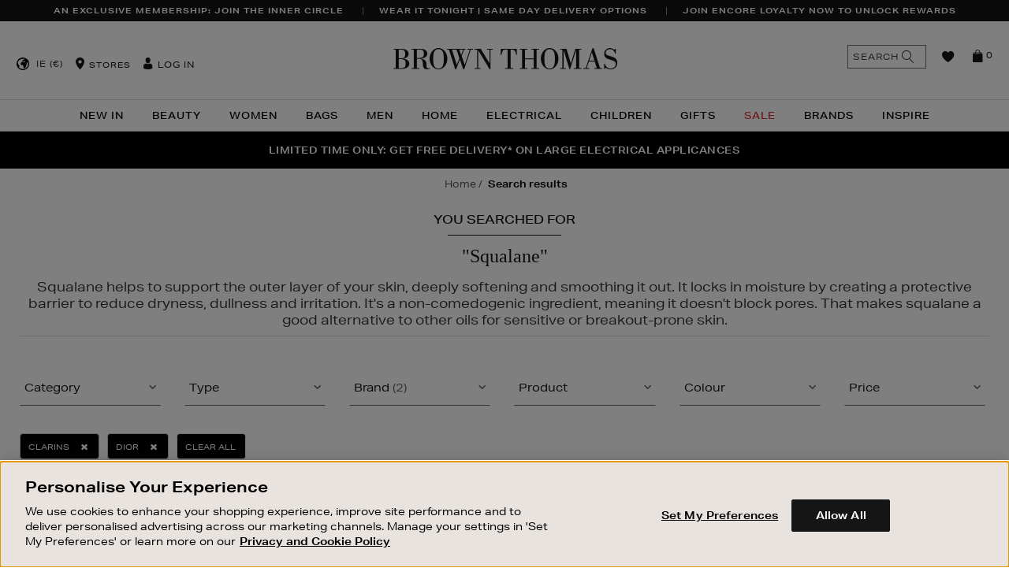

--- FILE ---
content_type: text/html;charset=UTF-8
request_url: https://www.brownthomas.com/search/?q=Squalane&prefn1=brand&prefv1=CLARINS%7CBAREMINERALS%7CDIOR%7CRODIAL&prefn2=keyingredients&prefv2=Squalane
body_size: 64676
content:
<!doctype html>
<!--[if lt IE 7]> <html class="ie6 oldie" lang="en"> <![endif]-->
<!--[if IE 7]> <html class="ie7 oldie" lang="en"> <![endif]-->
<!--[if IE 8]> <html class="ie8 oldie" lang="en"> <![endif]-->
<!--[if gt IE 8]><!--> <html lang="en"> <!--<![endif]-->
<head>












































































































































































































































































<meta charset=UTF-8>

<meta http-equiv="x-ua-compatible" content="ie=edge">

<meta name="viewport" content="width=device-width, initial-scale=1.0, maximum-scale=1.0, user-scalable=no" />
<script type="text/javascript">
    if(typeof $ == 'undefined'){
        var _jqfb = {
            'domReadyEvents' : [],
            'windowLoadEvents' : [],
            'ready' : function(func, isShortCut){
                if(_jqfbfunc.param==document || isShortCut){
                    _jqfb.domReadyEvents.push(func);
                }
            },
            'load'  : function(func){
                if(_jqfbfunc.param==window){
                    _jqfb.windowLoadEvents.push(func);
                }
            }
        };
        var _jqfbfunc = function(param){
            _jqfbfunc.param = param;
            if('function' == typeof param) {
                return _jqfb.ready(param, true);
            }
            return _jqfb;
        };
        var $ = jQuery = _jqfbfunc;
    }
</script>

<script type="text/javascript">
WebFontConfig = {
google: { families: [ 'Lato:100,300,700,100italic,300italic:latin', 'Crete+Round:400,400italic:latin' ] }
};
(function() {
var wf = document.createElement('script');
wf.src = ('https:' == document.location.protocol ? 'https' : 'http') +
'://ajax.googleapis.com/ajax/libs/webfont/1/webfont.js';
wf.type = 'text/javascript';
wf.async = 'true';
var s = document.getElementsByTagName('script')[0];
s.parentNode.insertBefore(wf, s);
})();
</script>




<title>Brown Thomas | Search result</title>




<link href="/on/demandware.static/Sites-BrownThomas-Site/-/default/dw1c4d6537/images/favicon.ico" rel="shortcut icon" />




<meta name="description" content="  Brown Thomas"/>

<!-- open graph data -->


<script type="text/javascript" src="/on/demandware.static/Sites-BrownThomas-Site/-/en_IE/v1768716495465/lib/headjs/head.core.min.js"></script>


<!-- UI -->
<link rel="stylesheet" href="/on/demandware.static/Sites-BrownThomas-Site/-/en_IE/v1768716495465/css/style.css" />






<!-- Adobe Typekit -->
<link rel="stylesheet" href="https://use.typekit.net/tqy4aad.css">



<noscript id="async-stylesheets">
<link href="//maxcdn.bootstrapcdn.com/font-awesome/4.3.0/css/font-awesome.min.css" rel="stylesheet">
</noscript>
<!--[if lt IE 9]>
<script src="/on/demandware.static/Sites-BrownThomas-Site/-/en_IE/v1768716495465/lib/html5.js"></script>
<![endif]-->

<script type="text/javascript">//<!--
/* <![CDATA[ (head-active_data.js) */
var dw = (window.dw || {});
dw.ac = {
    _analytics: null,
    _events: [],
    _category: "",
    _searchData: "",
    _anact: "",
    _anact_nohit_tag: "",
    _analytics_enabled: "true",
    _timeZone: "Europe/London",
    _capture: function(configs) {
        if (Object.prototype.toString.call(configs) === "[object Array]") {
            configs.forEach(captureObject);
            return;
        }
        dw.ac._events.push(configs);
    },
	capture: function() { 
		dw.ac._capture(arguments);
		// send to CQ as well:
		if (window.CQuotient) {
			window.CQuotient.trackEventsFromAC(arguments);
		}
	},
    EV_PRD_SEARCHHIT: "searchhit",
    EV_PRD_DETAIL: "detail",
    EV_PRD_RECOMMENDATION: "recommendation",
    EV_PRD_SETPRODUCT: "setproduct",
    applyContext: function(context) {
        if (typeof context === "object" && context.hasOwnProperty("category")) {
        	dw.ac._category = context.category;
        }
        if (typeof context === "object" && context.hasOwnProperty("searchData")) {
        	dw.ac._searchData = context.searchData;
        }
    },
    setDWAnalytics: function(analytics) {
        dw.ac._analytics = analytics;
    },
    eventsIsEmpty: function() {
        return 0 == dw.ac._events.length;
    }
};
/* ]]> */
// -->
</script>
<script type="text/javascript">//<!--
/* <![CDATA[ (head-cquotient.js) */
var CQuotient = window.CQuotient = {};
CQuotient.clientId = 'bbbp-BrownThomas';
CQuotient.realm = 'BBBP';
CQuotient.siteId = 'BrownThomas';
CQuotient.instanceType = 'prd';
CQuotient.locale = 'en_IE';
CQuotient.fbPixelId = '__UNKNOWN__';
CQuotient.activities = [];
CQuotient.cqcid='';
CQuotient.cquid='';
CQuotient.cqeid='';
CQuotient.cqlid='';
CQuotient.apiHost='api.cquotient.com';
/* Turn this on to test against Staging Einstein */
/* CQuotient.useTest= true; */
CQuotient.useTest = ('true' === 'false');
CQuotient.initFromCookies = function () {
	var ca = document.cookie.split(';');
	for(var i=0;i < ca.length;i++) {
	  var c = ca[i];
	  while (c.charAt(0)==' ') c = c.substring(1,c.length);
	  if (c.indexOf('cqcid=') == 0) {
		CQuotient.cqcid=c.substring('cqcid='.length,c.length);
	  } else if (c.indexOf('cquid=') == 0) {
		  var value = c.substring('cquid='.length,c.length);
		  if (value) {
		  	var split_value = value.split("|", 3);
		  	if (split_value.length > 0) {
			  CQuotient.cquid=split_value[0];
		  	}
		  	if (split_value.length > 1) {
			  CQuotient.cqeid=split_value[1];
		  	}
		  	if (split_value.length > 2) {
			  CQuotient.cqlid=split_value[2];
		  	}
		  }
	  }
	}
}
CQuotient.getCQCookieId = function () {
	if(window.CQuotient.cqcid == '')
		window.CQuotient.initFromCookies();
	return window.CQuotient.cqcid;
};
CQuotient.getCQUserId = function () {
	if(window.CQuotient.cquid == '')
		window.CQuotient.initFromCookies();
	return window.CQuotient.cquid;
};
CQuotient.getCQHashedEmail = function () {
	if(window.CQuotient.cqeid == '')
		window.CQuotient.initFromCookies();
	return window.CQuotient.cqeid;
};
CQuotient.getCQHashedLogin = function () {
	if(window.CQuotient.cqlid == '')
		window.CQuotient.initFromCookies();
	return window.CQuotient.cqlid;
};
CQuotient.trackEventsFromAC = function (/* Object or Array */ events) {
try {
	if (Object.prototype.toString.call(events) === "[object Array]") {
		events.forEach(_trackASingleCQEvent);
	} else {
		CQuotient._trackASingleCQEvent(events);
	}
} catch(err) {}
};
CQuotient._trackASingleCQEvent = function ( /* Object */ event) {
	if (event && event.id) {
		if (event.type === dw.ac.EV_PRD_DETAIL) {
			CQuotient.trackViewProduct( {id:'', alt_id: event.id, type: 'raw_sku'} );
		} // not handling the other dw.ac.* events currently
	}
};
CQuotient.trackViewProduct = function(/* Object */ cqParamData){
	var cq_params = {};
	cq_params.cookieId = CQuotient.getCQCookieId();
	cq_params.userId = CQuotient.getCQUserId();
	cq_params.emailId = CQuotient.getCQHashedEmail();
	cq_params.loginId = CQuotient.getCQHashedLogin();
	cq_params.product = cqParamData.product;
	cq_params.realm = cqParamData.realm;
	cq_params.siteId = cqParamData.siteId;
	cq_params.instanceType = cqParamData.instanceType;
	cq_params.locale = CQuotient.locale;
	
	if(CQuotient.sendActivity) {
		CQuotient.sendActivity(CQuotient.clientId, 'viewProduct', cq_params);
	} else {
		CQuotient.activities.push({activityType: 'viewProduct', parameters: cq_params});
	}
};
/* ]]> */
// -->
</script>
<!-- Demandware Apple Pay -->

<style type="text/css">ISAPPLEPAY{display:inline}.dw-apple-pay-button,.dw-apple-pay-button:hover,.dw-apple-pay-button:active{background-color:black;background-image:-webkit-named-image(apple-pay-logo-white);background-position:50% 50%;background-repeat:no-repeat;background-size:75% 60%;border-radius:5px;border:1px solid black;box-sizing:border-box;margin:5px auto;min-height:30px;min-width:100px;padding:0}
.dw-apple-pay-button:after{content:'Apple Pay';visibility:hidden}.dw-apple-pay-button.dw-apple-pay-logo-white{background-color:white;border-color:white;background-image:-webkit-named-image(apple-pay-logo-black);color:black}.dw-apple-pay-button.dw-apple-pay-logo-white.dw-apple-pay-border{border-color:black}</style>


	 


	





<!-- OneTrust Cookies Consent Notice start for brownthomas.com -->

<!-- OneTrust Cookies Consent Notice end for brownthomas.com -->

<meta name="apple-itunes-app" content="app-id=919501446">
<link rel="manifest" href="/manifest.json">

<meta name="facebook-domain-verification" content="ve84lyq8oqceb6v9g7unge2ybal0ua" />
<meta name="facebook-domain-verification" content="nwf1p147ltwano67u8m1rh7bx8hmxv" />

<style>
#cq_recomm_slot-9ce78a2eeb1971ad2f08ffd7c8 > div > div{ 
 padding-bottom: 50px;
}
</style>

<style>
    
.large-bi-title{
    text-transform: uppercase;
    font-weight: 800!important;
}

</style>

<style>
    
    /*PDP tab Bullet Point fix*/

    .tab-content.js-tab-content ul li {
        font-size: 1.4rem;
    }

    /* End PDP tab Bullet Point fix - DOL 20/8/21 */
</style>

<style>
/*
.sustainableBadge {
    position: absolute;
    top: 40px;
    display: block;
    z-index: 4;
    width: 45px!important;
    height: 45px!important;
    background-image: url(https://images.brownthomas.com/bta/sustainable-positive-change-black.jpg?unsharp=0,1,1,7&w=64)!important;
    background-image: url(https://images.brownthomas.com/bta/sustainable-positive-change-black-svg)!important;.jpg
    background-color: transparent;
    background-repeat: no-repeat;
    background-size: 38px 38px!important;
    margin: 5px 0 0 -5px;
    padding: 0px;
    text-indent: -9999px;
    left: 25px;
}
*/

.positive-change-icon {
    background-image: url(https://images.brownthomas.com/bta/sustainable-positive-change-black.jpg?fmt=png-alpha)!important;
    background-image: url(https://images.brownthomas.com/bta/sustainable-positive-change-black-svg.jpg?fmt=png-alpha)!important;
height: 80px;
}


</style>

<style>
    .hp-new-arrivals {
        padding-bottom: 15px;
     }
</style>

<style>
    /* .level-1>li:nth-child(1)>a {
        color: #f872e1 !important;
    } */

    [data-cgid="20-percent-off-christmas"] a, [data-cgid="20-percent-off-christmas-trees"] > a {
        color: #c31010;
    }
</style>

<style>
    .vertically-align-global .slick-track {
        display: flex;
        align-items: center;
    }

[data-slot-id="header-slider-panel"] .asset {
    padding: 15px 20px;
    letter-spacing: .05rem;
}
</style>

<style>
    #main > div.main-hp > div:nth-child(4) {
      margin-bottom: 60px;
    }
  </style>

<style>

p.cnanel-banner {
    border: none !important;
}



</style>

<style>


.level-2-content .menu-category-column a[href="https://www.brownthomas.com/home/sale/"]  
{   
color:#e12d2d!important;
 }




</style>












<div class="content-asset" data-asset-id="CNL-womens-sale-link" data-asset-name="null"><!-- dwMarker="content" dwContentID="8b9476a1fa9ab5490e221aa751" -->
<style>

[data-cgid="womens-sale-link"] a {
color:#e12d2d!important;
}

</style>
</div><!-- End content-asset -->












<div class="content-asset" data-asset-id="CNL-bags-sale-link" data-asset-name="null"><!-- dwMarker="content" dwContentID="b21ada5aaa764d9f88f5ee19e1" -->
<style>

[data-cgid="bags-sale-link"] a {
color:#e12d2d!important;/*<-CHANGE COLOR HERE!*/
}

</style>
</div><!-- End content-asset -->












<div class="content-asset" data-asset-id="CNL-sale-mens-link" data-asset-name="null"><!-- dwMarker="content" dwContentID="eb96507173b2817769aec84351" -->
<style>

[data-cgid="sale-mens-link"] a {
color:#e12d2d!important;
}

</style>
</div><!-- End content-asset -->












<div class="content-asset" data-asset-id="CNL-living-the-christmas-markets" data-asset-name="null"><!-- dwMarker="content" dwContentID="5552e857276287834f66c41635" -->
<style>

[data-cgid="living-the-christmas-markets"] a {
color:#e12d2d!important;
}

</style>
</div><!-- End content-asset -->













<div class="content-asset" data-asset-id="CNL-xmas-nav-call-out1" data-asset-name="null"><!-- dwMarker="content" dwContentID="489d67fe64b6eb4562b848b566" -->
<style>

[data-cgid="xmas-nav-call-out1"] a {
color:#e12d2d!important;
}

</style>
</div><!-- End content-asset -->












<div class="content-asset" data-asset-id="CNL-electrical-sale-link" data-asset-name="null"><!-- dwMarker="content" dwContentID="80419c83f15ed671797812acc4" -->
<style>

[data-cgid="electrical-sale-link"] a {
color:#e12d2d!important;
}

</style>
</div><!-- End content-asset -->












<div class="content-asset" data-asset-id="CNL-childrens-sale-link" data-asset-name="null"><!-- dwMarker="content" dwContentID="62127891e139b41a444d826f46" -->
<style>

[data-cgid="childrens-sale-link"] a {
color:#e12d2d!important;
}

</style>
</div><!-- End content-asset -->












<div class="content-asset" data-asset-id="CNL-living-limited-time-offers" data-asset-name="null"><!-- dwMarker="content" dwContentID="84d6ed1b9ece741a969098ff8d" -->
<style>

[data-cgid="living-limited-time-offers"] a {
color:#e12d2d!important;
}

</style>
</div><!-- End content-asset -->















<div class="content-asset" data-asset-id="CNL-womens-nav-call-out1" data-asset-name="null"><!-- dwMarker="content" dwContentID="5d550c869ebbb91b8009914ed6" -->
<style>

[data-cgid="womens-nav-call-out1"] a {
color:#e12d2d!important;/*<-CHANGE COLOR HERE!*/
}

</style>
</div><!-- End content-asset -->












<div class="content-asset" data-asset-id="CNL-womens-nav-call-out2" data-asset-name="null"><!-- dwMarker="content" dwContentID="e8aa895ab6247235d57720d24f" -->
<style>

[data-cgid="womens-nav-call-out2"] a {
color:#e12d2d!important;/*<-CHANGE COLOR HERE!*/
}

</style>
</div><!-- End content-asset -->












<div class="content-asset" data-asset-id="CNL-womens-nav-call-out3" data-asset-name="null"><!-- dwMarker="content" dwContentID="c47dac10dd1524b54d482a775a" -->
<style>

[data-cgid="womens-nav-call-out3"] a {
color:#e12d2d!important;/*<-CHANGE COLOR HERE!*/
}

</style>
</div><!-- End content-asset -->












<div class="content-asset" data-asset-id="CNL-mens-nav-call-out1" data-asset-name="null"><!-- dwMarker="content" dwContentID="c0df1c1da68ec519780d60882c" -->
<style>

[data-cgid="mens-nav-call-out1"] a {
color:#e12d2d!important;/*<-CHANGE COLOR HERE!*/
}

</style>
</div><!-- End content-asset -->












<div class="content-asset" data-asset-id="CNL-mens-nav-call-out2" data-asset-name="null"><!-- dwMarker="content" dwContentID="2d5916ffa930abd2e402e822f9" -->
<style>

[data-cgid="mens-nav-call-out2"] a {
color:#e12d2d!important;/*<-CHANGE COLOR HERE!*/
}

</style>
</div><!-- End content-asset -->












<div class="content-asset" data-asset-id="CNL-mens-nav-call-out3" data-asset-name="null"><!-- dwMarker="content" dwContentID="79bf82d6c6dd20f4c041d796eb" -->
<style>

[data-cgid="mens-nav-call-out3"] a {
color:#e12d2d!important;/*<-CHANGE COLOR HERE!*/
}

</style>
</div><!-- End content-asset -->












<div class="content-asset" data-asset-id="CNL-bags-nav-call-out1" data-asset-name="null"><!-- dwMarker="content" dwContentID="ffbfacc9ec1fe1b038e4e44ca9" -->
<style>

[data-cgid="bags-nav-call-out1"] a {
color:#e12d2d!important;/*<-CHANGE COLOR HERE!*/
}

</style>
</div><!-- End content-asset -->












<div class="content-asset" data-asset-id="CNL-home-nav-call-out3" data-asset-name="null"><!-- dwMarker="content" dwContentID="3f2741e3a2c72f766970c10d4a" -->
<style>

[data-cgid="home-nav-call-out3"] a {
color:#e12d2d!important;/*<-CHANGE COLOR HERE!*/
}

</style>
</div><!-- End content-asset -->













<div class="content-asset" data-asset-id="CNL-beauty-nav-call-out3" data-asset-name="null"><!-- dwMarker="content" dwContentID="82dffe84798dd44fb938497fb6" -->
<style>

[data-cgid="beauty-nav-call-out3"] a {
color:#e12d2d!important;
}

</style>
</div><!-- End content-asset -->












<div class="content-asset" data-asset-id="CNL-bags-nav-call-out2" data-asset-name="null"><!-- dwMarker="content" dwContentID="ff76bc70036fd42cafb777d688" -->
<style>

[data-cgid="bags-nav-call-out2"] a {
color:#e12d2d!important;/*<-CHANGE COLOR HERE!*/
}

</style>
</div><!-- End content-asset -->












<div class="content-asset" data-asset-id="CNL-bags-nav-call-out3" data-asset-name="null"><!-- dwMarker="content" dwContentID="71cc24e0386c58763943236d8c" -->
<style>

[data-cgid="bags-nav-call-out3"] a {
color:#e12d2d!important;/*<-CHANGE COLOR HERE!*/
}

</style>
</div><!-- End content-asset -->















<div class="content-asset" data-asset-id="CNL-kids-nav-call-out1" data-asset-name="null"><!-- dwMarker="content" dwContentID="96db76e20faaf0fdd2e83cb286" -->
<style>

[data-cgid="kids-nav-call-out1"] a {
color:#e12d2d!important;/*<-CHANGE COLOR HERE!*/
}

</style>
</div><!-- End content-asset -->












<div class="content-asset" data-asset-id="CNL-kids-nav-call-out2" data-asset-name="null"><!-- dwMarker="content" dwContentID="799825c221cd0e3af19bd26993" -->
<style>

[data-cgid="kids-nav-call-out2"] a {
color:#e12d2d!important;/*<-CHANGE COLOR HERE!*/
}

</style>
</div><!-- End content-asset -->












<div class="content-asset" data-asset-id="CNL-kids-nav-call-out3" data-asset-name="null"><!-- dwMarker="content" dwContentID="1b2946cda3bb1e1e3bb3bd85eb" -->
<style>

[data-cgid="kids-nav-call-out3"] a {
color:#e12d2d!important;/*<-CHANGE COLOR HERE!*/
}

</style>
</div><!-- End content-asset -->




<style>
.home-main-max-width {
                max-width: 1260px;
    margin:0 auto;
    margin-top: 20px;
padding:0 15px;
}
</style>

 
	

<!--[if lte IE 8]>
<script src="//cdnjs.cloudflare.com/ajax/libs/respond.js/1.4.2/respond.js" type="text/javascript"></script>
<script src="//cdn.rawgit.com/chuckcarpenter/REM-unit-polyfill/master/js/rem.min.js" type="text/javascript"></script>
<![endif]-->


<meta name="google-site-verification" content="lNT4hR39wt0gMhFhERnUbQUo6waXo7HeKdDJ0u86Sxc" />








<script type="text/javascript">
if (window.jQuery) {
jQuery(document).ready(function(){
if(screen.width < 768){
jQuery('#footer').append('<a href="/" class="full-site-link">View Full Site</a>');
jQuery('.full-site-link')
.attr('href', '/on/demandware.store/Sites-BrownThomas-Site/en_IE/Home-FullSite')
.click(function(e) {
e.preventDefault();
jQuery.ajax({
url: '/on/demandware.store/Sites-BrownThomas-Site/en_IE/Home-FullSite',
success: function(){
window.location.reload();
}
});
}
);
}
});
}
</script>





































































































































<!-- Marketing Cloud Analytics -->
<script type="text/javascript" src="//500009199.collect.igodigital.com/collect.js"></script>
<!-- End Marketing Cloud Analytics -->





</head>
<body data-locale="en_IE">




	<!-- Google Tag Manager -->
	<noscript><iframe src="//www.googletagmanager.com/ns.html?id=GTM-MJJML9"
	height="0" width="0" style="display:none;visibility:hidden"></iframe></noscript>
	<!-- End Google Tag Manager -->


<div id="wrapper" class="pt_product-search-result the-search-result">






























































































































<style>
@keyframes nodeInserted {
from {
outline-color: #fff;
}
to {
outline-color: #000;
}
}
.yotpo-nav-content .yotpo-regular-box{
animation-duration: 0.01s;
animation-name: nodeInserted;
}
</style>
<script type="text/javascript">
document.addEventListener('animationstart', function(event) {
if (event.animationName == 'nodeInserted') {
jQuery('.yotpo-footer .footer-actions .yotpo-action span.yotpo-icon.yotpo-icon-share').html("<span class='fa fa-share-alt'></span>");
jQuery('.yotpo-footer span.yotpo-icon.yotpo-icon-thumbs-up').html("<span class='fa fa-thumbs-o-up'></span>");
jQuery('.yotpo-footer span.yotpo-icon.yotpo-icon-thumbs-down').html("<span class='fa fa-thumbs-o-down'></span>");
jQuery('.yotpo-pager .yotpo_previous').html("PREVIOUS");
jQuery('.yotpo-pager .yotpo_next').html("NEXT");
}
}, true);
</script>



<a class="skip-link" href="#main">Skip to content</a>

<div class="header-cookies">





</div>
<div class="header-banner">

	 


	









<div class="slot " style="" data-slot-id="header-banner" >


    <input type="hidden" data-gtmpromotions="{&quot;ecommerce&quot;:{&quot;promoView&quot;:{&quot;promotions&quot;:[{&quot;id&quot;:&quot;BT25-WK52-INNER-CIRCLE-USP&quot;,&quot;name&quot;:null,&quot;position&quot;:&quot;header-banner&quot;},{&quot;id&quot;:&quot;BT25-SAME-DAY-DELIVERY-USP-WK37&quot;,&quot;name&quot;:null,&quot;position&quot;:&quot;header-banner&quot;},{&quot;id&quot;:&quot;BT26-ENCORE-LOYALTY-USP-WK01&quot;,&quot;name&quot;:null,&quot;position&quot;:&quot;header-banner&quot;}]}}}"/>

<section aria-label='Unique Selling Proposition banners' role='region'>

<div class="slot-panels-container">










<div class="asset mobile-primary view-position-none  js-gtm-asset-container" data-asset-id=BT25-WK52-INNER-CIRCLE-USP >


    <input type="hidden" data-asset-gtm="{&quot;id&quot;:&quot;BT25-WK52-INNER-CIRCLE-USP&quot;,&quot;name&quot;:null,&quot;position&quot;:&quot;header-banner&quot;}" />

<a href="https://www.brownthomas.com/inner-circle-by-brown-thomas/" class="usp-global-analytics-tracking">AN EXCLUSIVE MEMBERSHIP: JOIN THE INNER CIRCLE</a>

<style>
@media (min-width:1025px) { 
.white-bg { margin:0 35px 0;}
}
.hp-new-arrivals .fwb-panel .fwbp-text-table .fwbp-text-cell {
    padding: 2.25rem 4rem;
    line-height: 1.5;
}
</style>
</div>






<div class="asset view-position-none  js-gtm-asset-container" data-asset-id=BT25-SAME-DAY-DELIVERY-USP-WK37 >


    <input type="hidden" data-asset-gtm="{&quot;id&quot;:&quot;BT25-SAME-DAY-DELIVERY-USP-WK37&quot;,&quot;name&quot;:null,&quot;position&quot;:&quot;header-banner&quot;}" />

<a href="https://www.brownthomas.com/customer-service/dispatch-and-delivery.html">WEAR IT TONIGHT | SAME DAY DELIVERY OPTIONS</a>

<style>
@media (min-width:1025px) { 
.white-bg { margin:0 35px 0;}
}
.hp-new-arrivals .fwb-panel .fwbp-text-table .fwbp-text-cell {
    padding: 2.25rem 4rem;
    line-height: 1.5;
}
</style>
</div>






<div class="asset view-position-none  js-gtm-asset-container" data-asset-id=BT26-ENCORE-LOYALTY-USP-WK01 >


    <input type="hidden" data-asset-gtm="{&quot;id&quot;:&quot;BT26-ENCORE-LOYALTY-USP-WK01&quot;,&quot;name&quot;:null,&quot;position&quot;:&quot;header-banner&quot;}" />

<a href="https://www.brownthomas.com/customer-service/brown-thomas-loyalty-card/" class="usp-global-analytics-tracking">JOIN ENCORE LOYALTY NOW TO UNLOCK REWARDS</a>

<style>
@media (min-width:1025px) { 
.white-bg { margin:0 35px 0;}
}
.hp-new-arrivals .fwb-panel .fwbp-text-table .fwbp-text-cell {
    padding: 2.25rem 4rem;
    line-height: 1.5;
}
</style>
</div>

</div>
</section>
</div>
 
	
</div>
<div class="js-close-category-menu-wrapper">
<div class="js-close-category-menu"><span>Close</span></div>
</div>
<div class="js-close-minicart-wrapper">
<div class="js-close-minicart close-minicart"></div>
</div>
<div id="header-wrapper">
<div class="top-banner js-header" role="banner">
<button class="menu-toggle js-menu-toggle"><i class="menu-icon fa fa-bars"></i><span>Menu</span></button>
<div class="primary-logo">
<a class="bticons-logo" href="https://www.brownthomas.com/" title="Brown Thomas Home">
<span class="visually-hidden">Brown Thomas</span>
</a>
</div>
<nav id="navigation" role="navigation" aria-label="Global site navigation">
<!-- utility user menu -->
<ul class="menu-utility-user ">

<li class="int-country-selector js-countrySelector" data-link="/on/demandware.store/Sites-BrownThomas-Site/en_IE/Home-CountrySelector" data-locale="en_IE">

    
    
    
    <div class="int-country-selector-locale">
        IE
        (&euro;)
    </div>
</li>
<li class="utility-store"><i class="bticons-location"></i>











<div class="content-asset" data-asset-id="header-store" data-asset-name="Header Store"><!-- dwMarker="content" dwContentID="d5d9d7be3735cfb2463b159252" -->
<div class="header-store">
    <a href="#" class="toggle">Stores</a>
    <div class="toggle-content">
        <a title="Dublin" href="https://www.brownthomas.com/store/?StoreID=1">Dublin</a>
<a title="Dundrum" href="https://www.brownthomas.com/store/?StoreID=203">Dundrum</a>
        <a title="Cork" href="https://www.brownthomas.com/store/?StoreID=2">Cork</a>
        <a title="Limerick" href="https://www.brownthomas.com/store/?StoreID=3">Limerick</a>
        <a title="Galway" href="https://www.brownthomas.com/store/?StoreID=8">Galway</a>
        <a title="BT2" href="https://www.brownthomas.com/be-inspired-style-features/bt2/">BT2 Blanchardstown</a>
    </div>
</div>
</div><!-- End content-asset -->



</li>





































































































































<li class="user-info js-user-info">
<a class="" href="https://www.brownthomas.com/account/" title="User: Log in">
<i class="bticons-user">
<span class="path1"></span>
<span class="path2"></span>
</i>
<span>Log in</span>
</a>

</li>

</ul>



































































































































<div class="menu-category-wrapper">
<ul class="menu-category level-1">





<li class="js-menu-item-wrapper " data-cgid="new-in">

<a class="js-menu-item has-sub-menu js-has-sub-items" aria-label="New In" aria-haspopup="true" aria-expanded="false" aria-controls="menu-new-in" id="menu-button-new-in" href="https://www.brownthomas.com/new-in-2/"  >
New In

<i class="bticons-right visible-mobile"></i>

</a>













































































































































<div class="level-2 cat-dropdown-template-1 js-menu-sub-level  menu-categories-col-2" id="menu-new-in" role="menu" aria-labelledby="menu-button-new-in">
<div class="mobile-nav-utility nav-back visible-mobile js-menu-back">
<i class="bticons-left"></i>
Back
</div>
<div class="mobile-nav-utility upper-level-link visible-mobile">
<a href="https://www.brownthomas.com/new-in-2/">
New In
</a>
<a href="https://www.brownthomas.com/new-in-2/" class="view-all-link">
View All
</a>
</div>


<div class="level-2-content menu-category-columns-2" data-columns="2">



<div class="menu-categories-columns-wrapper menu-categories-col-2">

<ul class="menu-category-column menu-vertical">


<li class="js-menu-item-wrapper " data-cgid="new-in-beauty-link">



<a class="js-menu-item " href="https://www.brownthomas.com/new-in/beauty/">
Beauty

</a>

</li>


<li class="js-menu-item-wrapper " data-cgid="new-in-womens">



<a class="js-menu-item " href="https://www.brownthomas.com/new-in/women/">
Women

</a>

</li>


<li class="js-menu-item-wrapper " data-cgid="new-in-bags">



<a class="js-menu-item " href="https://www.brownthomas.com/new-in/women/new-in-bags/">
Bags

</a>

</li>


<li class="js-menu-item-wrapper " data-cgid="new-in-men">



<a class="js-menu-item " href="https://www.brownthomas.com/new-in/mens/">
Mens

</a>

</li>

</ul>

<ul class="menu-category-column menu-vertical">


<li class="js-menu-item-wrapper " data-cgid="new-in-children">



<a class="js-menu-item " href="https://www.brownthomas.com/new-in/children/">
Children

</a>

</li>


<li class="js-menu-item-wrapper " data-cgid="new-in-living-link">



<a class="js-menu-item " href="https://www.brownthomas.com/new-in/home/">
Home

</a>

</li>


<li class="js-menu-item-wrapper " data-cgid="new-in-electrical">



<a class="js-menu-item " href="https://www.brownthomas.com/new-in/electrical/">
Electrical

</a>

</li>

</ul>

</div>



<div class="menu-content-wrapper">

	 


	









<div class="slot " style="" data-slot-id="menu-right-content1" >


    <input type="hidden" data-gtmpromotions="{&quot;ecommerce&quot;:{&quot;promoView&quot;:{&quot;promotions&quot;:[{&quot;id&quot;:&quot;BT26-NEW-IN-MM-WK1-MM&quot;,&quot;name&quot;:null,&quot;position&quot;:&quot;menu-right-content1&quot;}]}}}"/>

<section >

<div class="slot-panels-container">







<div class="asset view-position-none  js-gtm-asset-container" data-asset-id=BT26-NEW-IN-MM-WK1-MM >


    <input type="hidden" data-asset-gtm="{&quot;id&quot;:&quot;BT26-NEW-IN-MM-WK1-MM&quot;,&quot;name&quot;:null,&quot;position&quot;:&quot;menu-right-content1&quot;}" />

<section aria-label="Mega Menu Banner: ">
<a href="https://www.brownthomas.com/new-in-2/" aria-label="shop new in">
    <picture>
        <!--[if IE 9]><video style="display: none;"><![endif]-->
        <source type="image/webp" data-srcset="https://images.brownthomas.com/bta/BT26-NEW-IN-MM-WK1-2.jpg">
        <source data-srcset="https://images.brownthomas.com/bta/BT26-NEW-IN-MM-WK1-2.jpg">
        <!--[if IE 9]></video><![endif]-->
        <img width="232" height="131" data-src="https://images.brownthomas.com/bta/BT26-NEW-IN-MM-WK1-2.jpg" src="[data-uri]" alt="A woman in a white outfit holds a large arrow overhead, standing confidently against a neutral background." class="lazyload">
    </picture>
    <p>Shop New In</p>
</a>
</section>
</div>

</div>
</section>
</div>
 
	

	 

	

	 

	
</div>
</div>
</div>


<div class="shadow-overlay"></div>

</li>



<li class="js-menu-item-wrapper " data-cgid="beauty">

<a class="js-menu-item has-sub-menu js-has-sub-items" aria-label="Beauty" aria-haspopup="true" aria-expanded="false" aria-controls="menu-beauty" id="menu-button-beauty" href="https://www.brownthomas.com/beauty/"  >
Beauty

<i class="bticons-right visible-mobile"></i>

</a>















































































































































<div class="level-2 cat-dropdown-template-1 js-menu-sub-level is-brands-col-exist menu-categories-col-3" id="menu-beauty" role="menu" aria-labelledby="menu-button-beauty">
<div class="mobile-nav-utility nav-back visible-mobile js-menu-back">
<i class="bticons-left"></i>
Back
</div>
<div class="mobile-nav-utility upper-level-link visible-mobile">
<a href="https://www.brownthomas.com/beauty/">
Beauty
</a>
<a href="https://www.brownthomas.com/beauty/" class="view-all-link">
View All
</a>
</div>


<div class="level-2-content menu-category-columns-4" data-columns="4">


<div class="menu-brand-assets hidden-mobile-nav">

<div class="menu-featured-brands-asset js-menu-item-wrapper">
<div class="js-menu-item brand-item">
Brands
<i class="bticons-right visible-mobile"></i>
</div>
<div class="level-3 js-menu-sub-level">
<div class="mobile-nav-utility nav-back visible-mobile js-menu-back"><i class="bticons-left"></i>Back</div>
<div class="mobile-nav-utility upper-level-link visible-mobile"><a href="javascript:void(0);">Brands</a></div>
<style>
@media screen and (min-width: 768px) {
	.hideDesktop { 
		display:none !important; 
	}
}
.category-sidebar-navigation  div[title~=noSideNav] {
    display:none !important;
}
@media screen and (min-width: 768px) {
	.level-1 .menu-brand-assets .noTopNav {
    	display:none !important;
	}
}

</style>

<ul>
<li><a href=" https://www.brownthomas.com/brands/charlotte-tilbury/shop-all/">Charlotte Tilbury</a></li>
<li><a href=" https://www.brownthomas.com/brands/jo-malone-london/shop-all/">Jo Malone London</a></li>
	<li><a href=" https://www.brownthomas.com/brands/chanel/">CHANEL</a></li>
<li><a href=" https://www.brownthomas.com/brands/sol-de-janeiro/">Sol De Janeiro</a></li>
<li><a href=" https://www.brownthomas.com/brands/victoria-beckham/victoria-beckham-beauty/">Victoria Beckham Beauty</a></li>
        <li><a href=" https://www.brownthomas.com/brands/mac/shop-all-mac/">M·A·C</a></li>
<li><a href=" https://www.brownthomas.com/brands/trinny-london/">Trinny London</a></li>
<li><a href="https://www.brownthomas.com/brands/poco-beauty/"><span>Poco Beauty</a></li>
<li><a href=" https://www.brownthomas.com/brands/dior/">DIOR</a></li>
<li><a href=" https://www.brownthomas.com/brands/estee-lauder/shop-all/">Estée Lauder</a></li>
	<li><a href=" https://www.brownthomas.com/brands/la-mer/shop-all/">La Mer</a></li>
	<li><a href=" https://www.brownthomas.com/brands/tom-ford-beauty/shop-all/">Tom Ford</a></li>
	<li><a href=" https://www.brownthomas.com/brands/giorgio-armani-beauty/shop-all/">Armani Beauty</a></li>
	<li><a href=" https://www.brownthomas.com/all-bobbi-brown/">Bobbi Brown</a></li>
<li><a href=" https://www.brownthomas.com/brands/nars/">Nars</a></li>
<li><a href=" https://www.brownthomas.com/brands/le-labo/">Le Labo</a></li>

	<div title="noSideNav" class="view-all-brands" style="padding-left:0px !important;"><a style="font-weight:500 !important;" title="Brands" href="https://www.brownthomas.com/brandindex/?department=Beauty" >ALL BRANDS</a></div>
<br></br>
</ul>
</div>
</div>


<div class="view-all-brands visible-mobile">
<a title="Brands" href="https://www.brownthomas.com/brands-3/">
View all Brands
</a>
</div>
</div>


<div class="menu-categories-columns-wrapper menu-categories-col-3">

<ul class="menu-category-column menu-vertical">


<li class="js-menu-item-wrapper " data-cgid="beauty-beauty-gift-sets">





<a class="js-menu-item has-sub-menu js-has-sub-items" href="https://www.brownthomas.com/beauty/beauty-gifts/">
Valentine&#39;s Beauty Gifts

<i class="bticons-right visible-mobile"></i>

</a>

<div class="level-3 js-menu-sub-level" role="menu" aria-labelledby="menu-button-beauty-beauty-gift-sets" id="menu-beauty-beauty-gift-sets">
<div class="mobile-nav-utility nav-back visible-mobile js-menu-back"><i class="bticons-left"></i>Back</div>
<div class="mobile-nav-utility upper-level-link visible-mobile">
<a href="https://www.brownthomas.com/beauty/beauty-gifts/">
Valentine&#39;s Beauty Gifts
</a>
<a href="https://www.brownthomas.com/beauty/beauty-gifts/" class="view-all-link">
View All
</a>
</div>
<ul>





<li class="">
<a href="https://www.brownthomas.com/beauty/beauty-gifts/gift-sets/" role="menuitem" id="menu-beauty-all-gift-sets" aria-label="Gift Sets categories" >
Gift Sets
</a>
</li>




<li class="">
<a href="https://www.brownthomas.com/beauty/valentines-beauty-gifts/gift-ideas/" role="menuitem" id="menu-beauty-gift-ideas-21" aria-label="Gift Ideas categories" >
Gift Ideas
</a>
</li>




<li class="">
<a href="https://www.brownthomas.com/beauty/valentines-beauty-gifts/luxury-gifts/" role="menuitem" id="menu-beauty-luxury-gifts" aria-label="Luxury Gifts categories" >
Luxury Gifts
</a>
</li>




</ul>
</div>

</li>


<li class="js-menu-item-wrapper " data-cgid="beauty-nav-call-out1">



<a class="js-menu-item " href="https://www.brownthomas.com/beauty/skincare-refresh/">
Skincare Refresh

</a>

</li>


<li class="js-menu-item-wrapper " data-cgid="new-in-beauty">



<a class="js-menu-item " href="https://www.brownthomas.com/beauty/new-in/">
New In

</a>

</li>


<li class="js-menu-item-wrapper " data-cgid="beauty-fragrance">





<a class="js-menu-item has-sub-menu js-has-sub-items" href="https://www.brownthomas.com/beauty/fragrance/">
Fragrance

<i class="bticons-right visible-mobile"></i>

</a>

<div class="level-3 js-menu-sub-level" role="menu" aria-labelledby="menu-button-beauty-fragrance" id="menu-beauty-fragrance">
<div class="mobile-nav-utility nav-back visible-mobile js-menu-back"><i class="bticons-left"></i>Back</div>
<div class="mobile-nav-utility upper-level-link visible-mobile">
<a href="https://www.brownthomas.com/beauty/fragrance/">
Fragrance
</a>
<a href="https://www.brownthomas.com/beauty/fragrance/" class="view-all-link">
View All
</a>
</div>
<ul>





<li class="">
<a href="https://www.brownthomas.com/beauty/fragrance/women/" role="menuitem" id="menu-beauty-womens-fragrance" aria-label="Women categories" >
Women
</a>
</li>




<li class="">
<a href="https://www.brownthomas.com/beauty/fragrance/men/" role="menuitem" id="menu-beauty-mens-fragrance" aria-label="Men categories" >
Men
</a>
</li>




<li class="">
<a href="https://www.brownthomas.com/beauty/fragrance/candles-diffusers/" role="menuitem" id="menu-living-candles-home-fragrances-link" aria-label="Candles &amp; Diffusers categories" >
Candles &amp; Diffusers
</a>
</li>




</ul>
</div>

</li>


<li class="js-menu-item-wrapper " data-cgid="beauty-makeup">





<a class="js-menu-item has-sub-menu js-has-sub-items" href="https://www.brownthomas.com/beauty/make-up/">
Make up

<i class="bticons-right visible-mobile"></i>

</a>

<div class="level-3 js-menu-sub-level" role="menu" aria-labelledby="menu-button-beauty-makeup" id="menu-beauty-makeup">
<div class="mobile-nav-utility nav-back visible-mobile js-menu-back"><i class="bticons-left"></i>Back</div>
<div class="mobile-nav-utility upper-level-link visible-mobile">
<a href="https://www.brownthomas.com/beauty/make-up/">
Make up
</a>
<a href="https://www.brownthomas.com/beauty/make-up/" class="view-all-link">
View All
</a>
</div>
<ul>





<li class="">
<a href="https://www.brownthomas.com/beauty/make-up/face/" role="menuitem" id="menu-beauty-face" aria-label="Complexion categories" >
Complexion
</a>
</li>




<li class="">
<a href="https://www.brownthomas.com/beauty/make-up/eyes/" role="menuitem" id="menu-beauty-eyes" aria-label="Eyes categories" >
Eyes
</a>
</li>




<li class="">
<a href="https://www.brownthomas.com/beauty/make-up/lips/" role="menuitem" id="menu-beauty-lips" aria-label="Lips categories" >
Lips
</a>
</li>




<li class="">
<a href="https://www.brownthomas.com/beauty/make-up/brows/" role="menuitem" id="menu-beauty-brows" aria-label="Brows categories" >
Brows
</a>
</li>




<li class="">
<a href="https://www.brownthomas.com/beauty/make-up/palettes/" role="menuitem" id="menu-beauty-palettes" aria-label="Palettes categories" >
Palettes
</a>
</li>




<li class="">
<a href="https://www.brownthomas.com/beauty/make-up/nails/" role="menuitem" id="menu-beauty-nails" aria-label="Nails categories" >
Nails
</a>
</li>




<li class="">
<a href="https://www.brownthomas.com/beauty/make-up/make-up-accessories/" role="menuitem" id="menu-beauty-makeup-accessories" aria-label="Make-up Accessories categories" >
Make-up Accessories
</a>
</li>




</ul>
</div>

</li>

</ul>

<ul class="menu-category-column menu-vertical">


<li class="js-menu-item-wrapper " data-cgid="beauty-skincare">





<a class="js-menu-item has-sub-menu js-has-sub-items" href="https://www.brownthomas.com/beauty/skincare/">
Skincare

<i class="bticons-right visible-mobile"></i>

</a>

<div class="level-3 js-menu-sub-level" role="menu" aria-labelledby="menu-button-beauty-skincare" id="menu-beauty-skincare">
<div class="mobile-nav-utility nav-back visible-mobile js-menu-back"><i class="bticons-left"></i>Back</div>
<div class="mobile-nav-utility upper-level-link visible-mobile">
<a href="https://www.brownthomas.com/beauty/skincare/">
Skincare
</a>
<a href="https://www.brownthomas.com/beauty/skincare/" class="view-all-link">
View All
</a>
</div>
<ul>





<li class="">
<a href="https://www.brownthomas.com/beauty/skincare/cleansers-exfoliators/" role="menuitem" id="menu-beauty-cleansers-toners" aria-label="Cleansers &amp; Exfoliators categories" >
Cleansers &amp; Exfoliators
</a>
</li>




<li class="">
<a href="https://www.brownthomas.com/beauty/skincare/serums-treatments/" role="menuitem" id="menu-beauty-serums" aria-label="Serums &amp; Treatments categories" >
Serums &amp; Treatments
</a>
</li>




<li class="">
<a href="https://www.brownthomas.com/beauty/skincare/facial-moisturisers/" role="menuitem" id="menu-beauty-facial-moisturiser" aria-label="Facial Moisturisers categories" >
Facial Moisturisers
</a>
</li>




<li class="">
<a href="https://www.brownthomas.com/beauty/skincare/eye-care/" role="menuitem" id="menu-beauty-eye-care" aria-label="Eye Care categories" >
Eye Care
</a>
</li>




<li class="">
<a href="https://www.brownthomas.com/beauty/skincare/lip-care/" role="menuitem" id="menu-beauty-lip-care" aria-label="Lip Care categories" >
Lip Care
</a>
</li>




<li class="">
<a href="https://www.brownthomas.com/beauty/skincare/masks/" role="menuitem" id="menu-beauty-masks" aria-label="Masks categories" >
Masks
</a>
</li>




<li class="">
<a href="https://www.brownthomas.com/beauty/skincare/sun-care-tanning/" role="menuitem" id="menu-beauty-sun-care" aria-label="Sun Care &amp; Tanning categories" >
Sun Care &amp; Tanning
</a>
</li>




</ul>
</div>

</li>


<li class="js-menu-item-wrapper " data-cgid="beauty-haircare">





<a class="js-menu-item has-sub-menu js-has-sub-items" href="https://www.brownthomas.com/beauty/haircare/">
Haircare

<i class="bticons-right visible-mobile"></i>

</a>

<div class="level-3 js-menu-sub-level" role="menu" aria-labelledby="menu-button-beauty-haircare" id="menu-beauty-haircare">
<div class="mobile-nav-utility nav-back visible-mobile js-menu-back"><i class="bticons-left"></i>Back</div>
<div class="mobile-nav-utility upper-level-link visible-mobile">
<a href="https://www.brownthomas.com/beauty/haircare/">
Haircare
</a>
<a href="https://www.brownthomas.com/beauty/haircare/" class="view-all-link">
View All
</a>
</div>
<ul>





<li class="">
<a href="https://www.brownthomas.com/beauty/haircare/hair-tools-accessories/" role="menuitem" id="menu-beauty-haircare-hair-tools-and-accessories" aria-label="Hair Tools &amp; Accessories categories" >
Hair Tools &amp; Accessories
</a>
</li>




<li class="">
<a href="https://www.brownthomas.com/beauty/haircare/shampoo-conditioner/" role="menuitem" id="menu-beauty-haircare-shampoo-and-conditioner" aria-label="Shampoo &amp; Conditioner categories" >
Shampoo &amp; Conditioner
</a>
</li>




<li class="">
<a href="https://www.brownthomas.com/beauty/haircare/hair-scalp-treatments/" role="menuitem" id="menu-beauty-haircare-hair-and-scalp-treatments" aria-label="Hair &amp; Scalp Treatments categories" >
Hair &amp; Scalp Treatments
</a>
</li>




<li class="">
<a href="https://www.brownthomas.com/beauty/haircare/hair-perfume-mists/" role="menuitem" id="menu-beauty-haircare-hair-mists" aria-label="Hair Perfume &amp; Mists categories" >
Hair Perfume &amp; Mists
</a>
</li>




</ul>
</div>

</li>


<li class="js-menu-item-wrapper " data-cgid="beauty-beauty-tools">



<a class="js-menu-item " href="https://www.brownthomas.com/beauty/devices-tools/">
Devices &amp; Tools

</a>

</li>


<li class="js-menu-item-wrapper " data-cgid="beauty-bath-body">





<a class="js-menu-item has-sub-menu js-has-sub-items" href="https://www.brownthomas.com/beauty/bath-body/">
Bath &amp; Body

<i class="bticons-right visible-mobile"></i>

</a>

<div class="level-3 js-menu-sub-level" role="menu" aria-labelledby="menu-button-beauty-bath-body" id="menu-beauty-bath-body">
<div class="mobile-nav-utility nav-back visible-mobile js-menu-back"><i class="bticons-left"></i>Back</div>
<div class="mobile-nav-utility upper-level-link visible-mobile">
<a href="https://www.brownthomas.com/beauty/bath-body/">
Bath &amp; Body
</a>
<a href="https://www.brownthomas.com/beauty/bath-body/" class="view-all-link">
View All
</a>
</div>
<ul>





<li class="">
<a href="https://www.brownthomas.com/beauty/bath-body/body-care/" role="menuitem" id="menu-beauty-body-care" aria-label="Body Care categories" >
Body Care
</a>
</li>




<li class="">
<a href="https://www.brownthomas.com/beauty/bath-body/hand-foot-care/" role="menuitem" id="menu-beauty-hand-foot-care" aria-label="Hand &amp; Foot Care categories" >
Hand &amp; Foot Care
</a>
</li>




<li class="">
<a href="https://www.brownthomas.com/beauty/bath-body/tanning/" role="menuitem" id="menu-beauty-bronzers-tanning" aria-label="Tanning categories" >
Tanning
</a>
</li>




</ul>
</div>

</li>

</ul>

<ul class="menu-category-column menu-vertical">


<li class="js-menu-item-wrapper " data-cgid="beauty-mens-grooming">



<a class="js-menu-item " href="https://www.brownthomas.com/beauty/mens-grooming/">
Men&#39;s Grooming

</a>

</li>


<li class="js-menu-item-wrapper " data-cgid="beauty-offers-landing-page">





<a class="js-menu-item has-sub-menu js-has-sub-items" href="https://www.brownthomas.com/beauty/beauty-offers/">
Beauty Offers

<i class="bticons-right visible-mobile"></i>

</a>

<div class="level-3 js-menu-sub-level" role="menu" aria-labelledby="menu-button-beauty-offers-landing-page" id="menu-beauty-offers-landing-page">
<div class="mobile-nav-utility nav-back visible-mobile js-menu-back"><i class="bticons-left"></i>Back</div>
<div class="mobile-nav-utility upper-level-link visible-mobile">
<a href="https://www.brownthomas.com/beauty/beauty-offers/">
Beauty Offers
</a>
<a href="https://www.brownthomas.com/beauty/beauty-offers/" class="view-all-link">
View All
</a>
</div>
<ul>





<li class="">
<a href="https://www.brownthomas.com/beauty/beauty-offers/gift-with-purchase/" role="menuitem" id="menu-gift-with-purchase-offers" aria-label="Gift With Purchase categories" >
Gift With Purchase
</a>
</li>




<li class="">
<a href="https://www.brownthomas.com/beauty/beauty-offers/value-offers/" role="menuitem" id="menu-bt-value-sets" aria-label="Value Offers categories" >
Value Offers
</a>
</li>




<li class="">
<a href="https://www.brownthomas.com/beauty/beauty-offers/buy-try/" role="menuitem" id="menu-buy-try" aria-label="Buy &amp; Try categories" >
Buy &amp; Try
</a>
</li>




<li class="">
<a href="https://www.brownthomas.com/sale/beauty-offers-1/" role="menuitem" id="menu-beauty-promotions" aria-label="Sale categories" >
Sale
</a>
</li>




</ul>
</div>

</li>


<li class="js-menu-item-wrapper " data-cgid="planet-beauty">



<a class="js-menu-item " href="https://www.brownthomas.com/beauty/destinations/planet-beauty/">
Planet Beauty

</a>

</li>


<li class="js-menu-item-wrapper " data-cgid="beauty-for-you">





<a class="js-menu-item has-sub-menu js-has-sub-items" href="https://www.brownthomas.com/beauty/for-you/">
For You

<i class="bticons-right visible-mobile"></i>

</a>

<div class="level-3 js-menu-sub-level" role="menu" aria-labelledby="menu-button-beauty-for-you" id="menu-beauty-for-you">
<div class="mobile-nav-utility nav-back visible-mobile js-menu-back"><i class="bticons-left"></i>Back</div>
<div class="mobile-nav-utility upper-level-link visible-mobile">
<a href="https://www.brownthomas.com/beauty/for-you/">
For You
</a>
<a href="https://www.brownthomas.com/beauty/for-you/" class="view-all-link">
View All
</a>
</div>
<ul>





<li class="">
<a href="https://www.brownthomas.com/beauty/for-you/bestsellers/" role="menuitem" id="menu-beauty-best-sellers" aria-label="Bestsellers categories" >
Bestsellers
</a>
</li>




<li class="">
<a href="https://www.brownthomas.com/beauty/for-you/trending/" role="menuitem" id="menu-beauty-trending" aria-label="Trending categories" >
Trending
</a>
</li>




<li class="">
<a href="https://www.brownthomas.com/beauty/k-beauty-korean-skincare/" role="menuitem" id="menu-beauty-k-beauty" aria-label="K Beauty: Korean Skincare categories" >
K Beauty: Korean Skincare
</a>
</li>




<li class="">
<a href="https://www.brownthomas.com/beauty/for-you/limited-edition/" role="menuitem" id="menu-beauty-limited" aria-label="Limited Edition categories" >
Limited Edition
</a>
</li>




<li class="">
<a href="https://www.brownthomas.com/beauty/for-you/try-me-beauty/" role="menuitem" id="menu-try-me-beauty" aria-label="Try Me Beauty categories" >
Try Me Beauty
</a>
</li>




<li class="">
<a href="https://www.brownthomas.com/beauty/for-you/irish-beauty/" role="menuitem" id="menu-beauty-irish-brands" aria-label="Irish Beauty categories" >
Irish Beauty
</a>
</li>




<li class="">
<a href="https://www.brownthomas.com/beauty/for-you/beauty-refills/" role="menuitem" id="menu-for-you-beauty-refills" aria-label="Beauty Refills categories" >
Beauty Refills
</a>
</li>




<li class="">
<a href="https://www.brownthomas.com/beauty/for-you/beauty-party-edit/" role="menuitem" id="menu-makeup-party-edit" aria-label="Beauty Party Edit categories" >
Beauty Party Edit
</a>
</li>




</ul>
</div>

</li>


<li class="js-menu-item-wrapper " data-cgid="beauty-the-sustainable-edit">



<a class="js-menu-item " href="https://www.brownthomas.com/beauty/the-sustainable-edit/">
The Sustainable Edit

</a>

</li>


<li class="js-menu-item-wrapper " data-cgid="beauty-appointment-booking">



<a class="js-menu-item " href="https://www.brownthomas.com/beauty/appointment-booking/">
Appointment Booking

</a>

</li>

</ul>

</div>


<div class="menu-brand-assets hidden-desktop-nav hidden-tablet-nav">
<a href="/brandindex/?department=Beauty&amp;mobileSubmit=1">
Brands
</a>
</div>


<div class="menu-content-wrapper">

	 


	









<div class="slot " style="" data-slot-id="menu-right-content1" >


    <input type="hidden" data-gtmpromotions="{&quot;ecommerce&quot;:{&quot;promoView&quot;:{&quot;promotions&quot;:[{&quot;id&quot;:&quot;BT26-WK1-BEAUTY-MM-MM&quot;,&quot;name&quot;:null,&quot;position&quot;:&quot;menu-right-content1&quot;}]}}}"/>

<section >

<div class="slot-panels-container">







<div class="asset view-position-none  js-gtm-asset-container" data-asset-id=BT26-WK1-BEAUTY-MM-MM >


    <input type="hidden" data-asset-gtm="{&quot;id&quot;:&quot;BT26-WK1-BEAUTY-MM-MM&quot;,&quot;name&quot;:null,&quot;position&quot;:&quot;menu-right-content1&quot;}" />

<section aria-label="Mega Menu Banner: ">
<a href="https://www.brownthomas.com/beauty/skincare/" aria-label="shop beauty">
    <picture>
        <!--[if IE 9]><video style="display: none;"><![endif]-->
        <source type="image/webp" data-srcset="https://images.brownthomas.com/bta/BT26-WK1-BEAUTY-MM.jpg">
        <source data-srcset="https://images.brownthomas.com/bta/BT26-WK1-BEAUTY-MM.jpg">
        <!--[if IE 9]></video><![endif]-->
        <img width="232" height="131" data-src="https://images.brownthomas.com/bta/BT26-WK1-BEAUTY-MM.jpg" src="[data-uri]" alt="A collection of Charlotte Tilbury skincare products, including a glow toner, dark spot serum, moisturizer, and SPF 50 primer, on a pink background." class="lazyload">
    </picture>
    <p>Shop Skincare</p>
</a>
</section>
</div>

</div>
</section>
</div>
 
	

	 

	

	 

	
</div>
</div>
</div>


<div class="shadow-overlay"></div>

</li>



<li class="js-menu-item-wrapper " data-cgid="womens">

<a class="js-menu-item has-sub-menu js-has-sub-items" aria-label="Women" aria-haspopup="true" aria-expanded="false" aria-controls="menu-womens" id="menu-button-womens" href="https://www.brownthomas.com/women/"  >
Women

<i class="bticons-right visible-mobile"></i>

</a>















































































































































<div class="level-2 cat-dropdown-template-1 js-menu-sub-level is-brands-col-exist menu-categories-col-3" id="menu-womens" role="menu" aria-labelledby="menu-button-womens">
<div class="mobile-nav-utility nav-back visible-mobile js-menu-back">
<i class="bticons-left"></i>
Back
</div>
<div class="mobile-nav-utility upper-level-link visible-mobile">
<a href="https://www.brownthomas.com/women/">
Women
</a>
<a href="https://www.brownthomas.com/women/" class="view-all-link">
View All
</a>
</div>


<div class="level-2-content menu-category-columns-4" data-columns="4">


<div class="menu-brand-assets hidden-mobile-nav">

<div class="menu-featured-brands-asset js-menu-item-wrapper">
<div class="js-menu-item brand-item">
Brands
<i class="bticons-right visible-mobile"></i>
</div>
<div class="level-3 js-menu-sub-level">
<div class="mobile-nav-utility nav-back visible-mobile js-menu-back"><i class="bticons-left"></i>Back</div>
<div class="mobile-nav-utility upper-level-link visible-mobile"><a href="javascript:void(0);">Brands</a></div>
<ul>
	<li><a href="https://www.brownthomas.com/brands/adanola/">Adanola<sup>&nbsp;</sup></a></li>
	<li><a href="https://www.brownthomas.com/brands/anine-bing/">Anine Bing</a></li>
	<li><a href="https://www.brownthomas.com/brands/christian-louboutin/">Christian Louboutin</a></li>
        <li><a href="https://www.brownthomas.com/brands/dolce-gabbana/womenswear/">Dolce & Gabbana</a></li>
        <li><a href="https://www.brownthomas.com/brands/dries-van-noten/womenswear/">Dries Van Noten</a></li>
        <li><a href="https://www.brownthomas.com/brands/house-of-cb/">House of CB</a></li>
	<li><a href="https://www.brownthomas.com/brands/isabel-marant/">Isabel Marant</a></li>
	<li><a href="https://www.brownthomas.com/brands/jimmy-choo/">Jimmy Choo</a></li>
        <li><a href="https://www.brownthomas.com/brands/longchamp/">Longchamp</a></li>
	<li><a href="https://www.brownthomas.com/brands/lululemon/women/">lululemon</a></li>
	<li><a href="https://www.brownthomas.com/brands/lynott-jewellery/">Lynott Jewellery</a></li>
	<li><a href="https://www.brownthomas.com/brands/max-mara/">Max Mara</a></li>
	<li><a href="https://www.brownthomas.com/brands/missoma/">Missoma</a></li>
        <li><a href="https://www.brownthomas.com/brands/odd-muse/">Odd Muse</a></li>
	<li><a href="https://www.brownthomas.com/brands/prada/">Prada</a></li>
        <li><a href="https://www.brownthomas.com/brands/reiss/womenswear/">Reiss</a></li>
	<li><a href="https://www.brownthomas.com/brands/saint-laurent/womens-clothing/">Saint Laurent</a></li>
	<li><a href="https://www.brownthomas.com/brands/skims/">SKIMS</a></li>
	<li><a href="https://www.brownthomas.com/brands/spanx/">Spanx</a></li>
        <li><a href="https://www.brownthomas.com/brands/tala/">Tala</a></li>
        <li><a href="https://www.brownthomas.com/brands/the-frankie-shop/">The Frankie Shop</a></li>
        <li><a href="https://www.brownthomas.com/brands/ugg/womens-shoes/">UGG</a></li>
        <li><a href="https://www.brownthomas.com/brands/victoria-beckham/clothing/">Victoria Beckham</a></li>
	<li><a href="https://www.brownthomas.com/brands/weekend-max-mara/">Weekend Max Mara</a></li>
	<li class="noTopNav"><a href="https://www.brownthomas.com/brandindex/?department=Women&amp;mobileSubmit=1&amp;store=Stores" style="font-weight: 500 !important;" title="Brands">VIEW ALL BRANDS</a></li>
</ul>
<div class="view-all-brands" style="padding-left: 0px !important;" title="noSideNav"><a href="https://www.brownthomas.com/brandindex/" style="font-weight: 500 !important;" title="Brands">VIEW ALL BRANDS</a></div>
</div>
</div>


<div class="view-all-brands visible-mobile">
<a title="Brands" href="https://www.brownthomas.com/brands-3/">
View all Brands
</a>
</div>
</div>


<div class="menu-categories-columns-wrapper menu-categories-col-3">

<ul class="menu-category-column menu-vertical">


<li class="js-menu-item-wrapper " data-cgid="new-in-womens-link">



<a class="js-menu-item " href="https://www.brownthomas.com/women/new-in/">
New In

</a>

</li>


<li class="js-menu-item-wrapper " data-cgid="valentines-gifts-for-her">



<a class="js-menu-item " href="https://www.brownthomas.com/women/valentines-gifts-for-her/">
Valentine&#39;s Gifts For Her

</a>

</li>


<li class="js-menu-item-wrapper " data-cgid="womens-activewear-fitness">



<a class="js-menu-item " href="https://www.brownthomas.com/women/activewear-1/">
Activewear

</a>

</li>


<li class="js-menu-item-wrapper " data-cgid="womens-style-inspiration">





<a class="js-menu-item has-sub-menu js-has-sub-items" href="https://www.brownthomas.com/women/style-inspiration/">
Style Inspiration

<i class="bticons-right visible-mobile"></i>

</a>

<div class="level-3 js-menu-sub-level" role="menu" aria-labelledby="menu-button-womens-style-inspiration" id="menu-womens-style-inspiration">
<div class="mobile-nav-utility nav-back visible-mobile js-menu-back"><i class="bticons-left"></i>Back</div>
<div class="mobile-nav-utility upper-level-link visible-mobile">
<a href="https://www.brownthomas.com/women/style-inspiration/">
Style Inspiration
</a>
<a href="https://www.brownthomas.com/women/style-inspiration/" class="view-all-link">
View All
</a>
</div>
<ul>





<li class="">
<a href="https://www.brownthomas.com/women/style-inspiration/new-in--designer/" role="menuitem" id="menu-style-inspiration-womens-4" aria-label="New In: Designer categories" >
New In: Designer
</a>
</li>




<li class="">
<a href="https://www.brownthomas.com/women/style-inspiration/the-it-knit/" role="menuitem" id="menu-cold-weather-womens" aria-label="The IT Knit categories" >
The IT Knit
</a>
</li>




<li class="">
<a href="https://www.brownthomas.com/women/style-inspiration/slope-ready-style/" role="menuitem" id="menu-ski-shop" aria-label="Slope Ready Style categories" >
Slope Ready Style
</a>
</li>




<li class="">
<a href="https://www.brownthomas.com/women/style-inspiration/edit--shared-wardrobe/" role="menuitem" id="menu-young-contemporary-new-in" aria-label="Edit: Shared Wardrobe categories" >
Edit: Shared Wardrobe
</a>
</li>




</ul>
</div>

</li>


<li class="js-menu-item-wrapper " data-cgid="womens-clothing">





<a class="js-menu-item has-sub-menu js-has-sub-items" href="https://www.brownthomas.com/women/clothing/">
Clothing

<i class="bticons-right visible-mobile"></i>

</a>

<div class="level-3 js-menu-sub-level" role="menu" aria-labelledby="menu-button-womens-clothing" id="menu-womens-clothing">
<div class="mobile-nav-utility nav-back visible-mobile js-menu-back"><i class="bticons-left"></i>Back</div>
<div class="mobile-nav-utility upper-level-link visible-mobile">
<a href="https://www.brownthomas.com/women/clothing/">
Clothing
</a>
<a href="https://www.brownthomas.com/women/clothing/" class="view-all-link">
View All
</a>
</div>
<ul>





<li class="">
<a href="https://www.brownthomas.com/women/clothing/activewear/" role="menuitem" id="menu-womens-activewear" aria-label="Activewear categories" >
Activewear
</a>
</li>




<li class="">
<a href="https://www.brownthomas.com/women/clothing/coats-jackets/" role="menuitem" id="menu-womens-jackets" aria-label="Coats &amp; Jackets categories" >
Coats &amp; Jackets
</a>
</li>




<li class="">
<a href="https://www.brownthomas.com/women/clothing/dresses/" role="menuitem" id="menu-womens-dresses" aria-label="Dresses categories" >
Dresses
</a>
</li>




<li class="">
<a href="https://www.brownthomas.com/women/clothing/jeans/" role="menuitem" id="menu-womens-jeans" aria-label="Jeans categories" >
Jeans
</a>
</li>




<li class="">
<a href="https://www.brownthomas.com/women/clothing/jumpsuits/" role="menuitem" id="menu-womens-jumpsuits" aria-label="Jumpsuits categories" >
Jumpsuits
</a>
</li>




<li class="">
<a href="https://www.brownthomas.com/women/clothing/knitwear/" role="menuitem" id="menu-womens-sweaters" aria-label="Knitwear categories" >
Knitwear
</a>
</li>




<li class="">
<a href="https://www.brownthomas.com/women/clothing/leggings/" role="menuitem" id="menu-womens-leggings" aria-label="Leggings categories" >
Leggings
</a>
</li>




<li class="">
<a href="https://www.brownthomas.com/women/clothing/skirts/" role="menuitem" id="menu-womens-skirts" aria-label="Skirts categories" >
Skirts
</a>
</li>




<li class="">
<a href="https://www.brownthomas.com/women/clothing/sweatshirts-hoodies/" role="menuitem" id="menu-womens-sweatshirts-hoodies" aria-label="Sweatshirts &amp; Hoodies categories" >
Sweatshirts &amp; Hoodies
</a>
</li>




<li class="">
<a href="https://www.brownthomas.com/women/clothing/swimwear/" role="menuitem" id="menu-womens-swimwear-dual" aria-label="Swimwear categories" >
Swimwear
</a>
</li>




<li class="">
<a href="https://www.brownthomas.com/women/clothing/tops/" role="menuitem" id="menu-womens-tops" aria-label="Tops categories" >
Tops
</a>
</li>




<li class="">
<a href="https://www.brownthomas.com/women/clothing/trousers-shorts/" role="menuitem" id="menu-womens-trousers" aria-label="Trousers &amp; Shorts categories" >
Trousers &amp; Shorts
</a>
</li>




</ul>
</div>

</li>

</ul>

<ul class="menu-category-column menu-vertical">


<li class="js-menu-item-wrapper " data-cgid="lingerie">





<a class="js-menu-item has-sub-menu js-has-sub-items" href="https://www.brownthomas.com/women/lingerie-loungewear/">
Lingerie &amp; Loungewear

<i class="bticons-right visible-mobile"></i>

</a>

<div class="level-3 js-menu-sub-level" role="menu" aria-labelledby="menu-button-lingerie" id="menu-lingerie">
<div class="mobile-nav-utility nav-back visible-mobile js-menu-back"><i class="bticons-left"></i>Back</div>
<div class="mobile-nav-utility upper-level-link visible-mobile">
<a href="https://www.brownthomas.com/women/lingerie-loungewear/">
Lingerie &amp; Loungewear
</a>
<a href="https://www.brownthomas.com/women/lingerie-loungewear/" class="view-all-link">
View All
</a>
</div>
<ul>





<li class="">
<a href="https://www.brownthomas.com/women/lingerie-loungewear/shapewear/" role="menuitem" id="menu-womens-lingerie-shapewear" aria-label="Shapewear categories" >
Shapewear
</a>
</li>




<li class="">
<a href="https://www.brownthomas.com/women/lingerie-loungewear/sleepwear/" role="menuitem" id="menu-womens-lingerie-lounge-sleepwear" aria-label="Sleepwear &amp; Loungewear categories" >
Sleepwear &amp; Loungewear
</a>
</li>




<li class="">
<a href="https://www.brownthomas.com/women/lingerie-loungewear/lingerie/" role="menuitem" id="menu-womens-lingerie" aria-label="Lingerie categories" >
Lingerie
</a>
</li>




<li class="">
<a href="https://www.brownthomas.com/women/lingerie-loungewear/hosiery-and-tights/" role="menuitem" id="menu-womens-lingerie-hosiery" aria-label="Hosiery and Tights categories" >
Hosiery and Tights
</a>
</li>




<li class="">
<a href="https://www.brownthomas.com/women/lingerie-loungewear/swimwear/" role="menuitem" id="menu-womens-lingerie-swimwear" aria-label="Swimwear categories" >
Swimwear
</a>
</li>




<li class="">
<a href="https://www.brownthomas.com/women/lingerie-loungewear/book-a-lingerie-fitting/" role="menuitem" id="menu-appointment-booking-lingerie" aria-label="Book a Lingerie Fitting categories" >
Book a Lingerie Fitting
</a>
</li>




</ul>
</div>

</li>


<li class="js-menu-item-wrapper " data-cgid="womens-bags">





<a class="js-menu-item has-sub-menu js-has-sub-items" href="https://www.brownthomas.com/women/bags/">
Bags

<i class="bticons-right visible-mobile"></i>

</a>

<div class="level-3 js-menu-sub-level" role="menu" aria-labelledby="menu-button-womens-bags" id="menu-womens-bags">
<div class="mobile-nav-utility nav-back visible-mobile js-menu-back"><i class="bticons-left"></i>Back</div>
<div class="mobile-nav-utility upper-level-link visible-mobile">
<a href="https://www.brownthomas.com/women/bags/">
Bags
</a>
<a href="https://www.brownthomas.com/women/bags/" class="view-all-link">
View All
</a>
</div>
<ul>





<li class="">
<a href="https://www.brownthomas.com/women/bags/basket-bags/" role="menuitem" id="menu-womens-bags-beach" aria-label="Basket Bags categories" >
Basket Bags
</a>
</li>




<li class="">
<a href="https://www.brownthomas.com/women/bags/belt-bags/" role="menuitem" id="menu-women-bags-beltbags" aria-label="Belt Bags categories" >
Belt Bags
</a>
</li>




<li class="">
<a href="https://www.brownthomas.com/women/bags/bucket-bags/" role="menuitem" id="menu-womens-bags-bucket" aria-label="Bucket Bags categories" >
Bucket Bags
</a>
</li>




<li class="">
<a href="https://www.brownthomas.com/women/bags/clutch-bags/" role="menuitem" id="menu-women-bags-clutches" aria-label="Clutch Bags categories" >
Clutch Bags
</a>
</li>




<li class="">
<a href="https://www.brownthomas.com/women/bags/crossbody-bags/" role="menuitem" id="menu-women-bags-crossbody-bags" aria-label="Crossbody Bags categories" >
Crossbody Bags
</a>
</li>




<li class="">
<a href="https://www.brownthomas.com/women/bags/mini-bags/" role="menuitem" id="menu-womens-bags-mini" aria-label="Mini Bags categories" >
Mini Bags
</a>
</li>




<li class="">
<a href="https://www.brownthomas.com/women/bags/shoulder-bags/" role="menuitem" id="menu-women-bags-shoulder-bags" aria-label="Shoulder Bags categories" >
Shoulder Bags
</a>
</li>




<li class="">
<a href="https://www.brownthomas.com/women/bags/top-handle-bags/" role="menuitem" id="menu-womens-bags-top-handle" aria-label="Top Handle Bags categories" >
Top Handle Bags
</a>
</li>




<li class="">
<a href="https://www.brownthomas.com/women/bags/tote-bags/" role="menuitem" id="menu-women-bags-totes" aria-label="Tote Bags categories" >
Tote Bags
</a>
</li>




</ul>
</div>

</li>


<li class="js-menu-item-wrapper " data-cgid="women-accessories-jewellery">





<a class="js-menu-item has-sub-menu js-has-sub-items" href="https://www.brownthomas.com/women/jewellery/">
Jewellery

<i class="bticons-right visible-mobile"></i>

</a>

<div class="level-3 js-menu-sub-level" role="menu" aria-labelledby="menu-button-women-accessories-jewellery" id="menu-women-accessories-jewellery">
<div class="mobile-nav-utility nav-back visible-mobile js-menu-back"><i class="bticons-left"></i>Back</div>
<div class="mobile-nav-utility upper-level-link visible-mobile">
<a href="https://www.brownthomas.com/women/jewellery/">
Jewellery
</a>
<a href="https://www.brownthomas.com/women/jewellery/" class="view-all-link">
View All
</a>
</div>
<ul>





<li class="">
<a href="https://www.brownthomas.com/women/jewellery/bracelets/" role="menuitem" id="menu-jewellery-bracelets" aria-label="Bracelets categories" >
Bracelets
</a>
</li>




<li class="">
<a href="https://www.brownthomas.com/women/jewellery/earrings/" role="menuitem" id="menu-jewellery-earrrings" aria-label="Earrings categories" >
Earrings
</a>
</li>




<li class="">
<a href="https://www.brownthomas.com/women/jewellery/necklaces/" role="menuitem" id="menu-jewellery-necklace" aria-label="Necklaces categories" >
Necklaces
</a>
</li>




<li class="">
<a href="https://www.brownthomas.com/women/jewellery/rings/" role="menuitem" id="menu-jewellery-rings" aria-label="Rings categories" >
Rings
</a>
</li>




<li class="">
<a href="https://www.brownthomas.com/women/jewellery/personalised-jewellery/" role="menuitem" id="menu-jewellery-personalised" aria-label="Personalised Jewellery categories" >
Personalised Jewellery
</a>
</li>




<li class="">
<a href="https://www.brownthomas.com/women/jewellery/fine-jewellery/" role="menuitem" id="menu-jewellery-fine" aria-label="Fine Jewellery categories" >
Fine Jewellery
</a>
</li>




<li class="">
<a href="https://www.brownthomas.com/women/jewellery/watches/" role="menuitem" id="menu-women-accessories-watches" aria-label="Watches categories" >
Watches
</a>
</li>




</ul>
</div>

</li>

</ul>

<ul class="menu-category-column menu-vertical">


<li class="js-menu-item-wrapper " data-cgid="womens-shoes">





<a class="js-menu-item has-sub-menu js-has-sub-items" href="https://www.brownthomas.com/women/shoes/">
Shoes

<i class="bticons-right visible-mobile"></i>

</a>

<div class="level-3 js-menu-sub-level" role="menu" aria-labelledby="menu-button-womens-shoes" id="menu-womens-shoes">
<div class="mobile-nav-utility nav-back visible-mobile js-menu-back"><i class="bticons-left"></i>Back</div>
<div class="mobile-nav-utility upper-level-link visible-mobile">
<a href="https://www.brownthomas.com/women/shoes/">
Shoes
</a>
<a href="https://www.brownthomas.com/women/shoes/" class="view-all-link">
View All
</a>
</div>
<ul>





<li class="">
<a href="https://www.brownthomas.com/women/shoes/boots/" role="menuitem" id="menu-womens-shoes-boots" aria-label="Boots categories" >
Boots
</a>
</li>




<li class="">
<a href="https://www.brownthomas.com/women/shoes/bridal/" role="menuitem" id="menu-womens-shoes-bridal" aria-label="Bridal categories" >
Bridal
</a>
</li>




<li class="">
<a href="https://www.brownthomas.com/women/shoes/flats/" role="menuitem" id="menu-womens-shoes-flats" aria-label="Flats categories" >
Flats
</a>
</li>




<li class="">
<a href="https://www.brownthomas.com/women/shoes/heels/" role="menuitem" id="menu-womens-shoes-heels" aria-label="Heels categories" >
Heels
</a>
</li>




<li class="">
<a href="https://www.brownthomas.com/women/shoes/loafers/" role="menuitem" id="menu-womens-shoes-loafers" aria-label="Loafers categories" >
Loafers
</a>
</li>




<li class="">
<a href="https://www.brownthomas.com/women/shoes/sandals/" role="menuitem" id="menu-womens-shoes-sandals" aria-label="Sandals categories" >
Sandals
</a>
</li>




<li class="">
<a href="https://www.brownthomas.com/women/shoes/slippers/" role="menuitem" id="menu-womens-shoes-slippers" aria-label="Slippers categories" >
Slippers
</a>
</li>




<li class="">
<a href="https://www.brownthomas.com/women/shoes/trainers/" role="menuitem" id="menu-womens-shoes-trainers" aria-label="Trainers categories" >
Trainers
</a>
</li>




</ul>
</div>

</li>


<li class="js-menu-item-wrapper " data-cgid="womens-accessories">





<a class="js-menu-item has-sub-menu js-has-sub-items" href="https://www.brownthomas.com/women/accessories/">
Accessories

<i class="bticons-right visible-mobile"></i>

</a>

<div class="level-3 js-menu-sub-level" role="menu" aria-labelledby="menu-button-womens-accessories" id="menu-womens-accessories">
<div class="mobile-nav-utility nav-back visible-mobile js-menu-back"><i class="bticons-left"></i>Back</div>
<div class="mobile-nav-utility upper-level-link visible-mobile">
<a href="https://www.brownthomas.com/women/accessories/">
Accessories
</a>
<a href="https://www.brownthomas.com/women/accessories/" class="view-all-link">
View All
</a>
</div>
<ul>





<li class="">
<a href="https://www.brownthomas.com/women/accessories/bag-charms/" role="menuitem" id="menu-bag-charms-link" aria-label="Bag Charms categories" >
Bag Charms
</a>
</li>




<li class="">
<a href="https://www.brownthomas.com/women/accessories/belts/" role="menuitem" id="menu-women-accessories-belts" aria-label="Belts categories" >
Belts
</a>
</li>




<li class="">
<a href="https://www.brownthomas.com/women/accessories/gloves/" role="menuitem" id="menu-women-accessories-gloves" aria-label="Gloves categories" >
Gloves
</a>
</li>




<li class="">
<a href="https://www.brownthomas.com/women/accessories/hair-accessories/" role="menuitem" id="menu-hair-accessories" aria-label="Hair Accessories categories" >
Hair Accessories
</a>
</li>




<li class="">
<a href="https://www.brownthomas.com/women/accessories/hats/" role="menuitem" id="menu-women-accessories-hats" aria-label="Hats categories" >
Hats
</a>
</li>




<li class="">
<a href="https://www.brownthomas.com/women/accessories/scarves/" role="menuitem" id="menu-women-accessories-scarves" aria-label="Scarves categories" >
Scarves
</a>
</li>




<li class="">
<a href="https://www.brownthomas.com/women/accessories/small-accessories/" role="menuitem" id="menu-women-accessories-small-accessories" aria-label="Small Accessories categories" >
Small Accessories
</a>
</li>




<li class="">
<a href="https://www.brownthomas.com/women/accessories/sunglasses/" role="menuitem" id="menu-women-accessories-sunglasses" aria-label="Sunglasses categories" >
Sunglasses
</a>
</li>




<li class="">
<a href="https://www.brownthomas.com/women/accessories/wallets/" role="menuitem" id="menu-women-accessories-wallets" aria-label="Wallets categories" >
Wallets
</a>
</li>




</ul>
</div>

</li>


<li class="js-menu-item-wrapper " data-cgid="womens-sale-link">



<a class="js-menu-item " href="https://www.brownthomas.com/women/sale/">
Sale

</a>

</li>


<li class="js-menu-item-wrapper " data-cgid="the-winter-shop">



<a class="js-menu-item " href="https://www.brownthomas.com/women/the-winter-shop/">
The Winter Shop

</a>

</li>


<li class="js-menu-item-wrapper " data-cgid="womens-the-sustainable-edit">



<a class="js-menu-item " href="https://www.brownthomas.com/women/the-sustainable-edit/">
The Sustainable Edit

</a>

</li>


<li class="js-menu-item-wrapper " data-cgid="personal-shopping">



<a class="js-menu-item " href="https://www.brownthomas.com/women/book-personal-shopping/">
Book Personal Shopping

</a>

</li>

</ul>

</div>


<div class="menu-brand-assets hidden-desktop-nav hidden-tablet-nav">
<a href="/brandindex/?department=Women&amp;mobileSubmit=1">
Brands
</a>
</div>


<div class="menu-content-wrapper">

	 


	









<div class="slot " style="" data-slot-id="menu-right-content1" >


    <input type="hidden" data-gtmpromotions="{&quot;ecommerce&quot;:{&quot;promoView&quot;:{&quot;promotions&quot;:[{&quot;id&quot;:&quot;BT26-WOMENS-MM-WK1-MM&quot;,&quot;name&quot;:null,&quot;position&quot;:&quot;menu-right-content1&quot;}]}}}"/>

<section >

<div class="slot-panels-container">







<div class="asset view-position-none  js-gtm-asset-container" data-asset-id=BT26-WOMENS-MM-WK1-MM >


    <input type="hidden" data-asset-gtm="{&quot;id&quot;:&quot;BT26-WOMENS-MM-WK1-MM&quot;,&quot;name&quot;:null,&quot;position&quot;:&quot;menu-right-content1&quot;}" />

<section aria-label="Mega Menu Banner: ">
<a href="https://www.brownthomas.com/women/" aria-label="shop womenswear">
    <picture>
        <!--[if IE 9]><video style="display: none;"><![endif]-->
        <source type="image/webp" data-srcset="https://images.brownthomas.com/bta/BT26-WOMENS-MM-WK1.jpg">
        <source data-srcset="https://images.brownthomas.com/bta/BT26-WOMENS-MM-WK1.jpg">
        <!--[if IE 9]></video><![endif]-->
        <img width="232" height="131" data-src="https://images.brownthomas.com/bta/BT26-WOMENS-MM-WK1.jpg" src="[data-uri]" alt="A woman in a blazer and wide-leg pants stands with a large red arrow piercing through her." class="lazyload">
    </picture>
    <p>Shop Women's</p>
</a>
</section>
</div>

</div>
</section>
</div>
 
	

	 

	

	 

	
</div>
</div>
</div>


<div class="shadow-overlay"></div>

</li>



<li class="js-menu-item-wrapper " data-cgid="bags">

<a class="js-menu-item has-sub-menu js-has-sub-items" aria-label="Bags" aria-haspopup="true" aria-expanded="false" aria-controls="menu-bags" id="menu-button-bags" href="https://www.brownthomas.com/bags-3/"  >
Bags

<i class="bticons-right visible-mobile"></i>

</a>















































































































































<div class="level-2 cat-dropdown-template-1 js-menu-sub-level is-brands-col-exist menu-categories-col-3" id="menu-bags" role="menu" aria-labelledby="menu-button-bags">
<div class="mobile-nav-utility nav-back visible-mobile js-menu-back">
<i class="bticons-left"></i>
Back
</div>
<div class="mobile-nav-utility upper-level-link visible-mobile">
<a href="https://www.brownthomas.com/bags-3/">
Bags
</a>
<a href="https://www.brownthomas.com/bags-3/" class="view-all-link">
View All
</a>
</div>


<div class="level-2-content menu-category-columns-4" data-columns="4">


<div class="menu-brand-assets hidden-mobile-nav">

<div class="menu-featured-brands-asset js-menu-item-wrapper">
<div class="js-menu-item brand-item">
Brands
<i class="bticons-right visible-mobile"></i>
</div>
<div class="level-3 js-menu-sub-level">
<div class="mobile-nav-utility nav-back visible-mobile js-menu-back"><i class="bticons-left"></i>Back</div>
<div class="mobile-nav-utility upper-level-link visible-mobile"><a href="javascript:void(0);">Brands</a></div>
<!--before promotion-->
<ul>
	<li><a href="https://www.brownthomas.com/brands/acne-studios/bags-accessories/">Acne Studios</a></li>
	<li><a href="https://www.brownthomas.com/chloe/bags/">Chloe</a></li>
	<li><a href="https://www.brownthomas.com/brands/coach/">Coach</a></li>
        <li><a href="https://www.brownthomas.com/brands/demellier/">DeMellier</a></li>
	<li><a href="https://www.brownthomas.com/brands/ganni/bags-accessories/">Ganni</a></li>
	<li><a href="https://www.brownthomas.com/brands/jacquemus/accessories/">Jacquemus</a></li>
	<li><a href="https://www.brownthomas.com/brands/khaite/bags-accessories/">Khaite</a></li>
	<li><a href="https://www.brownthomas.com/brands/loewe/bags/">Loewe</a></li>
	<li><a href="https://www.brownthomas.com/brands/longchamp/">Longchamp</a></li>
	<li><a href="https://www.brownthomas.com/brands/marc-jacobs--the-/bags/">Marc Jacobs</a></li>
	<li><a href="https://www.brownthomas.com/brands/miu-miu/bags-accessories/">Miu Miu</a></li>
	<li><a href="https://www.brownthomas.com/brands/mulberry/">Mulberry</a></li>
	<li><a href="https://www.brownthomas.com/brands/prada/bags-accessories/">Prada</a></li>
	<li><a href="https://www.brownthomas.com/brands/saint-laurent/bags-accessories/">Saint Laurent</a></li>
	<li><a href="https://www.brownthomas.com/brands/s/stella-mccartney/bags/">Stella McCartney</a></li>
	<li><a href="https://www.brownthomas.com/brands/victoria-beckham/bags-accessories/">Victoria Beckham</a></li>
	<li class="noTopNav"><a href="https://www.brownthomas.com/brandindex/?department=Bags&amp;mobileSubmit=1&amp;store=Stores" style="font-weight:500 !important;" title="Brands">VIEW ALL BRANDS</a></li>
</ul>

<div class="view-all-brands" style="padding-left:0px !important;" title="noSideNav"><a href="https://www.brownthomas.com/brandindex/?department=Bags" style="font-weight:500 !important;" title="Brands">VIEW ALL BRANDS</a></div>
<!--before promotion--><!--
<ul>
        <li><a href="https://www.brownthomas.com/brands/alexander-mcqueen/bags-accessories/">Alexander McQueen</a></li>
	<li><a href="https://www.brownthomas.com/brands/coach/bags-accessories/">Coach</a></li>
	<li><a href="https://www.brownthomas.com/brands/dkny/bags-accessories/">DKNY</a></li>
	<li><a href="https://www.brownthomas.com/brands/kate-spade-new-york/bags-accessories/">Kate Spade New York</a></li>
	<li><a href="https://www.brownthomas.com/brands/marc-jacobs--the-/bags/">Marc Jacobs</a></li>
	<li><a href="https://www.brownthomas.com/brands/michael-kors/bags-accessories/">Michael Kors</a></li>
	<li><a href="https://www.brownthomas.com/brands/mulberry/">Mulberry</a></li>
        <li><a href="https://www.brownthomas.com/brands/saint-laurent/bags-accessories/">Saint Laurent</a></li>
	
	
</ul> -->
</div>
</div>


<div class="view-all-brands visible-mobile">
<a title="Brands" href="https://www.brownthomas.com/brands-3/">
View all Brands
</a>
</div>
</div>


<div class="menu-categories-columns-wrapper menu-categories-col-3">

<ul class="menu-category-column menu-vertical">


<li class="js-menu-item-wrapper " data-cgid="new-bags">



<a class="js-menu-item " href="https://www.brownthomas.com/bags/new-in/">
New In

</a>

</li>


<li class="js-menu-item-wrapper " data-cgid="valentines-day-gifting-accessories">



<a class="js-menu-item " href="https://www.brownthomas.com/bags/valentines-gifting-accessories/">
Valentine&#39;s Gifting Accessories

</a>

</li>


<li class="js-menu-item-wrapper " data-cgid="bags-all">



<a class="js-menu-item " href="https://www.brownthomas.com/bags/all-bags/">
All Bags

</a>

</li>


<li class="js-menu-item-wrapper " data-cgid="basket-bags">



<a class="js-menu-item " href="https://www.brownthomas.com/bags/basket-bags/">
Basket Bags

</a>

</li>


<li class="js-menu-item-wrapper " data-cgid="bucketbags">



<a class="js-menu-item " href="https://www.brownthomas.com/bags/bucket-bags/">
Bucket Bags

</a>

</li>


<li class="js-menu-item-wrapper " data-cgid="clutches">



<a class="js-menu-item " href="https://www.brownthomas.com/bags/clutch-bags/">
Clutch Bags

</a>

</li>


<li class="js-menu-item-wrapper " data-cgid="crossbodybags">



<a class="js-menu-item " href="https://www.brownthomas.com/bags/crossbody-bags/">
Crossbody bags

</a>

</li>

</ul>

<ul class="menu-category-column menu-vertical">


<li class="js-menu-item-wrapper " data-cgid="minibags">



<a class="js-menu-item " href="https://www.brownthomas.com/bags/mini-bags/">
Mini bags

</a>

</li>


<li class="js-menu-item-wrapper " data-cgid="shoulderbags">



<a class="js-menu-item " href="https://www.brownthomas.com/bags/shoulder-bags/">
Shoulder bags

</a>

</li>


<li class="js-menu-item-wrapper " data-cgid="tophandlebags">



<a class="js-menu-item " href="https://www.brownthomas.com/bags/top-handle-bags/">
Top Handle bags

</a>

</li>


<li class="js-menu-item-wrapper " data-cgid="wallets">



<a class="js-menu-item " href="https://www.brownthomas.com/bags/wallets/">
Wallets

</a>

</li>


<li class="js-menu-item-wrapper " data-cgid="bag-charm-link">



<a class="js-menu-item " href="https://www.brownthomas.com/bags/bag-charms/">
BAG CHARMS

</a>

</li>

</ul>

<ul class="menu-category-column menu-vertical">


<li class="js-menu-item-wrapper " data-cgid="style-inspiration-bags">





<a class="js-menu-item has-sub-menu js-has-sub-items" href="https://www.brownthomas.com/bags/style-inspiration/">
Style Inspiration

<i class="bticons-right visible-mobile"></i>

</a>

<div class="level-3 js-menu-sub-level" role="menu" aria-labelledby="menu-button-style-inspiration-bags" id="menu-style-inspiration-bags">
<div class="mobile-nav-utility nav-back visible-mobile js-menu-back"><i class="bticons-left"></i>Back</div>
<div class="mobile-nav-utility upper-level-link visible-mobile">
<a href="https://www.brownthomas.com/bags/style-inspiration/">
Style Inspiration
</a>
<a href="https://www.brownthomas.com/bags/style-inspiration/" class="view-all-link">
View All
</a>
</div>
<ul>





<li class="">
<a href="https://www.brownthomas.com/bags/style-inspiration/edit--designer-icons/" role="menuitem" id="menu-edit-designer-icons" aria-label="Edit: Designer Icons categories" >
Edit: Designer Icons
</a>
</li>




<li class="">
<a href="https://www.brownthomas.com/bags/style-inspiration/edit--occasion-bags/" role="menuitem" id="menu-edit-wedding-accessories" aria-label="Edit: Occasion Bags categories" >
Edit: Occasion Bags
</a>
</li>




<li class="">
<a href="https://www.brownthomas.com/bags/style-inspiration/the-winter-accessories-edit/" role="menuitem" id="menu-edit-winter-accessories" aria-label="The Winter Accessories Edit categories" >
The Winter Accessories Edit
</a>
</li>




</ul>
</div>

</li>


<li class="js-menu-item-wrapper " data-cgid="bags-sale-link">



<a class="js-menu-item " href="https://www.brownthomas.com/bags/up-to-50-off/">
Sale

</a>

</li>


<li class="js-menu-item-wrapper " data-cgid="jewellery-bags-link">



<a class="js-menu-item " href="https://www.brownthomas.com/bags/jewellery/">
Jewellery

</a>

</li>


<li class="js-menu-item-wrapper " data-cgid="luggage&amp;travel">



<a class="js-menu-item " href="https://www.brownthomas.com/bags/luggage-travel/">
Luggage &amp; Travel

</a>

</li>

</ul>

</div>


<div class="menu-brand-assets hidden-desktop-nav hidden-tablet-nav">
<a href="/brandindex/?department=Bags&amp;mobileSubmit=1">
Brands
</a>
</div>


<div class="menu-content-wrapper">

	 


	









<div class="slot " style="" data-slot-id="menu-right-content1" >


    <input type="hidden" data-gtmpromotions="{&quot;ecommerce&quot;:{&quot;promoView&quot;:{&quot;promotions&quot;:[{&quot;id&quot;:&quot;BT26-BAGS-MM-WK1-MM&quot;,&quot;name&quot;:null,&quot;position&quot;:&quot;menu-right-content1&quot;}]}}}"/>

<section >

<div class="slot-panels-container">







<div class="asset view-position-none  js-gtm-asset-container" data-asset-id=BT26-BAGS-MM-WK1-MM >


    <input type="hidden" data-asset-gtm="{&quot;id&quot;:&quot;BT26-BAGS-MM-WK1-MM&quot;,&quot;name&quot;:null,&quot;position&quot;:&quot;menu-right-content1&quot;}" />

<section aria-label="Mega Menu Banner: ">
<a href="https://www.brownthomas.com/women/bags/" aria-label="shop bags">
    <picture>
        <!--[if IE 9]><video style="display: none;"><![endif]-->
        <source type="image/webp" data-srcset="https://images.brownthomas.com/bta/BT26-BAGS-MM-WK1.jpg">
        <source data-srcset="https://images.brownthomas.com/bta/BT26-BAGS-MM-WK1.jpg">
        <!--[if IE 9]></video><![endif]-->
        <img width="232" height="131" data-src="https://images.brownthomas.com/bta/BT26-BAGS-MM-WK1.jpg" src="[data-uri]" alt="A black handbag with a gold chain hangs on a red wall, pierced by several arrows." class="lazyload">
    </picture>
    <p>Shop Bags</p>
</a>
</section>
</div>

</div>
</section>
</div>
 
	

	 

	

	 

	
</div>
</div>
</div>


<div class="shadow-overlay"></div>

</li>



<li class="js-menu-item-wrapper " data-cgid="mens">

<a class="js-menu-item has-sub-menu js-has-sub-items" aria-label="Men" aria-haspopup="true" aria-expanded="false" aria-controls="menu-mens" id="menu-button-mens" href="https://www.brownthomas.com/men/"  >
Men

<i class="bticons-right visible-mobile"></i>

</a>















































































































































<div class="level-2 cat-dropdown-template-1 js-menu-sub-level is-brands-col-exist menu-categories-col-3" id="menu-mens" role="menu" aria-labelledby="menu-button-mens">
<div class="mobile-nav-utility nav-back visible-mobile js-menu-back">
<i class="bticons-left"></i>
Back
</div>
<div class="mobile-nav-utility upper-level-link visible-mobile">
<a href="https://www.brownthomas.com/men/">
Men
</a>
<a href="https://www.brownthomas.com/men/" class="view-all-link">
View All
</a>
</div>


<div class="level-2-content menu-category-columns-4" data-columns="4">


<div class="menu-brand-assets hidden-mobile-nav">

<div class="menu-featured-brands-asset js-menu-item-wrapper">
<div class="js-menu-item brand-item">
Brands
<i class="bticons-right visible-mobile"></i>
</div>
<div class="level-3 js-menu-sub-level">
<div class="mobile-nav-utility nav-back visible-mobile js-menu-back"><i class="bticons-left"></i>Back</div>
<div class="mobile-nav-utility upper-level-link visible-mobile"><a href="javascript:void(0);">Brands</a></div>
<ul>
<li><a href="https://www.brownthomas.com/brands/adidas/">Adidas</a></li>
<li><a href="https://www.brownthomas.com/brands/arcteryx/">Arc'teryx</a></li>
<li><a href="https://www.brownthomas.com/barbour/menswear/">Barbour</a></li>
<li><a href="https://www.brownthomas.com/brands/boss/menswear/">BOSS</a></li>
<li><a href="https://www.brownthomas.com/brands/calvin-klein/menswear/">Calvin Klein</a></li>
<li><a href="https://www.brownthomas.com/brands/canada-goose/menswear/">Canada Goose</a></li>
<li><a href="https://www.brownthomas.com/brands/carhartt-wip/">Carhartt</a></li>
<li><a href="https://www.brownthomas.com/brands/gant/menswear/">GANT</a></li>
<li><a href="https://www.brownthomas.com/brands/nike/">Nike</a></li>
<li><a href="https://www.brownthomas.com/brands/polo-ralph-lauren/menswear/">Polo Ralph Lauren</a></li>
<li><a href="https://www.brownthomas.com/brands/ps-paul-smith/">PS Paul Smith</a></li>
<li><a href="https://www.brownthomas.com/brands/represent/">Represent</a></li>
<li><a href="https://www.brownthomas.com/brands/secrid/">Secrid</a></li>
<div title="noSideNav" class="view-all-brands" style="padding-left:0px !important;"><a style="font-weight:500 !important;" title="Brands" href="https://www.brownthomas.com/brandindex/?department=Men&amp;mobileSubmit=1&amp;store=Stores" >VIEW ALL BRANDS</a></div>
<br></br>
<a><b> NEW BRANDS</b></a>
<li><a href="https://www.brownthomas.com/brands/arne/">Arne</a></li>
<li><a href="https://www.brownthomas.com/brands/dries-van-noten/menswear-1/">Dries Van Noten</a></li>
<li><a href="https://www.brownthomas.com/brands/dr-martens/">Dr. Martens</a></li>
<li><a href="https://www.brownthomas.com/brands/porter-yoshida/">Porter Yoshida</a></li>
<li><a href="https://www.brownthomas.com/brands/timberland/">Timberland</a></li></li>
<div title="noSideNav" class="view-all-brands" style="padding-left:0px !important;"><a style="font-weight:500 !important;" title="Brands" href="https://www.brownthomas.com/men/style-in-focus/new-season-names-to-know/" >VIEW NEW BRANDS</a></div> 
</ul>
</div>
</div>


<div class="view-all-brands visible-mobile">
<a title="Brands" href="https://www.brownthomas.com/brands-3/">
View all Brands
</a>
</div>
</div>


<div class="menu-categories-columns-wrapper menu-categories-col-3">

<ul class="menu-category-column menu-vertical">


<li class="js-menu-item-wrapper " data-cgid="new-in-mens-link">



<a class="js-menu-item " href="https://www.brownthomas.com/men/new-in/">
New In

</a>

</li>


<li class="js-menu-item-wrapper " data-cgid="valentines-for-him">



<a class="js-menu-item " href="https://www.brownthomas.com/men/valentines-gifts-for-him/">
Valentine&#39;s Gifts For Him

</a>

</li>


<li class="js-menu-item-wrapper " data-cgid="mens-menswear">





<a class="js-menu-item has-sub-menu js-has-sub-items" href="https://www.brownthomas.com/men/clothing/">
Clothing

<i class="bticons-right visible-mobile"></i>

</a>

<div class="level-3 js-menu-sub-level" role="menu" aria-labelledby="menu-button-mens-menswear" id="menu-mens-menswear">
<div class="mobile-nav-utility nav-back visible-mobile js-menu-back"><i class="bticons-left"></i>Back</div>
<div class="mobile-nav-utility upper-level-link visible-mobile">
<a href="https://www.brownthomas.com/men/clothing/">
Clothing
</a>
<a href="https://www.brownthomas.com/men/clothing/" class="view-all-link">
View All
</a>
</div>
<ul>





<li class="">
<a href="https://www.brownthomas.com/men/clothing/activewear/" role="menuitem" id="menu-mens-activewear" aria-label="Activewear categories" >
Activewear
</a>
</li>




<li class="">
<a href="https://www.brownthomas.com/men/clothing/casual-shirts/" role="menuitem" id="menu-mens-casual-shirts" aria-label="Casual Shirts categories" >
Casual Shirts
</a>
</li>




<li class="">
<a href="https://www.brownthomas.com/men/clothing/coats-jackets/" role="menuitem" id="menu-mens-coats-jackets" aria-label="Coats &amp; Jackets categories" >
Coats &amp; Jackets
</a>
</li>




<li class="">
<a href="https://www.brownthomas.com/men/clothing/formal-shirts/" role="menuitem" id="menu-mens-formal-shirts" aria-label="Formal Shirts categories" >
Formal Shirts
</a>
</li>




<li class="">
<a href="https://www.brownthomas.com/men/clothing/jeans/" role="menuitem" id="menu-mens-jeans" aria-label="Jeans categories" >
Jeans
</a>
</li>




<li class="">
<a href="https://www.brownthomas.com/men/clothing/knitwear/" role="menuitem" id="menu-mens-knitwear" aria-label="Knitwear categories" >
Knitwear
</a>
</li>




<li class="">
<a href="https://www.brownthomas.com/men/clothing/sleepwear/" role="menuitem" id="menu-mens-sleepwear" aria-label="Nightwear &amp; Loungewear categories" >
Nightwear &amp; Loungewear
</a>
</li>




<li class="">
<a href="https://www.brownthomas.com/men/clothing/polos-t-shirts/" role="menuitem" id="menu-mens-polos-t-shirts" aria-label="Polos &amp; T-Shirts categories" >
Polos &amp; T-Shirts
</a>
</li>




<li class="">
<a href="https://www.brownthomas.com/men/clothing/shorts-swimwear/" role="menuitem" id="menu-mens-swimwear" aria-label="Shorts &amp; Swimwear categories" >
Shorts &amp; Swimwear
</a>
</li>




<li class="">
<a href="https://www.brownthomas.com/men/clothing/suits/" role="menuitem" id="menu-mens-suits" aria-label="Suits &amp; Tailoring categories" >
Suits &amp; Tailoring
</a>
</li>




<li class="">
<a href="https://www.brownthomas.com/men/clothing/sweats/" role="menuitem" id="menu-mens-sweatshirts" aria-label="Sweats categories" >
Sweats
</a>
</li>




<li class="">
<a href="https://www.brownthomas.com/men/clothing/trousers/" role="menuitem" id="menu-mens-trousers-shorts" aria-label="Trousers categories" >
Trousers
</a>
</li>




<li class="">
<a href="https://www.brownthomas.com/men/clothing/underwear-socks/" role="menuitem" id="menu-mens-underwear-socks" aria-label="Underwear &amp; Socks categories" >
Underwear &amp; Socks
</a>
</li>




</ul>
</div>

</li>


<li class="js-menu-item-wrapper " data-cgid="the-grid-menswear">



<a class="js-menu-item " href="https://www.brownthomas.com/men/coats-jackets/">
Coats &amp; Jackets

</a>

</li>

</ul>

<ul class="menu-category-column menu-vertical">


<li class="js-menu-item-wrapper " data-cgid="mens-shoes">





<a class="js-menu-item has-sub-menu js-has-sub-items" href="https://www.brownthomas.com/men/shoes/">
Shoes

<i class="bticons-right visible-mobile"></i>

</a>

<div class="level-3 js-menu-sub-level" role="menu" aria-labelledby="menu-button-mens-shoes" id="menu-mens-shoes">
<div class="mobile-nav-utility nav-back visible-mobile js-menu-back"><i class="bticons-left"></i>Back</div>
<div class="mobile-nav-utility upper-level-link visible-mobile">
<a href="https://www.brownthomas.com/men/shoes/">
Shoes
</a>
<a href="https://www.brownthomas.com/men/shoes/" class="view-all-link">
View All
</a>
</div>
<ul>





<li class="">
<a href="https://www.brownthomas.com/men/shoes/boots/" role="menuitem" id="menu-mens-shoes-boots" aria-label="Boots categories" >
Boots
</a>
</li>




<li class="">
<a href="https://www.brownthomas.com/men/shoes/casual-shoes/" role="menuitem" id="menu-mens-shoes-shoes" aria-label="Casual Shoes categories" >
Casual Shoes
</a>
</li>




<li class="">
<a href="https://www.brownthomas.com/men/shoes/formal-shoes/" role="menuitem" id="menu-mens-shoes-formal" aria-label="Formal Shoes categories" >
Formal Shoes
</a>
</li>




<li class="">
<a href="https://www.brownthomas.com/men/shoes/slides-and-sandals/" role="menuitem" id="menu-mens-shoes-slides-sandals" aria-label="Slides and Sandals categories" >
Slides and Sandals
</a>
</li>




<li class="">
<a href="https://www.brownthomas.com/men/shoes/slippers/" role="menuitem" id="menu-mens-shoes-slippers" aria-label="Slippers categories" >
Slippers
</a>
</li>




<li class="">
<a href="https://www.brownthomas.com/men/shoes/trainers/" role="menuitem" id="menu-mens-shoes-trainers" aria-label="Trainers categories" >
Trainers
</a>
</li>




</ul>
</div>

</li>


<li class="js-menu-item-wrapper " data-cgid="mens-accessories">





<a class="js-menu-item has-sub-menu js-has-sub-items" href="https://www.brownthomas.com/men/accessories/">
Accessories

<i class="bticons-right visible-mobile"></i>

</a>

<div class="level-3 js-menu-sub-level" role="menu" aria-labelledby="menu-button-mens-accessories" id="menu-mens-accessories">
<div class="mobile-nav-utility nav-back visible-mobile js-menu-back"><i class="bticons-left"></i>Back</div>
<div class="mobile-nav-utility upper-level-link visible-mobile">
<a href="https://www.brownthomas.com/men/accessories/">
Accessories
</a>
<a href="https://www.brownthomas.com/men/accessories/" class="view-all-link">
View All
</a>
</div>
<ul>





<li class="">
<a href="https://www.brownthomas.com/men/accessories/bags/" role="menuitem" id="menu-mens-accessories-bags" aria-label="Bags categories" >
Bags
</a>
</li>




<li class="">
<a href="https://www.brownthomas.com/men/accessories/belts/" role="menuitem" id="menu-mens-accessories-belts" aria-label="Belts categories" >
Belts
</a>
</li>




<li class="">
<a href="https://www.brownthomas.com/men/accessories/cardholders-wallets/" role="menuitem" id="menu-mens-accessories-card-holders-wallets" aria-label="Cardholders &amp; Wallets categories" >
Cardholders &amp; Wallets
</a>
</li>




<li class="">
<a href="https://www.brownthomas.com/men/accessories/cufflinks-jewellery/" role="menuitem" id="menu-mens-accessories-cufflinks-jewellery-watches" aria-label="Watches, Cufflinks &amp; Jewellery categories" >
Watches, Cufflinks &amp; Jewellery
</a>
</li>




<li class="">
<a href="https://www.brownthomas.com/men/accessories/hats-gloves-scarves/" role="menuitem" id="menu-mens-accessories-scarves-hats-gloves" aria-label="Hats, Gloves &amp; Scarves categories" >
Hats, Gloves &amp; Scarves
</a>
</li>




<li class="">
<a href="https://www.brownthomas.com/men/accessories/small-accessories/" role="menuitem" id="menu-mens-accessories-small-accessories" aria-label="Small Accessories categories" >
Small Accessories
</a>
</li>




<li class="">
<a href="https://www.brownthomas.com/men/accessories/sunglasses/" role="menuitem" id="menu-mens-accessories-sunglasses" aria-label="Sunglasses categories" >
Sunglasses
</a>
</li>




<li class="">
<a href="https://www.brownthomas.com/men/accessories/ties-pocket-squares/" role="menuitem" id="menu-mens-accessories-ties-pocket-squares" aria-label="Ties &amp; Pocket Squares categories" >
Ties &amp; Pocket Squares
</a>
</li>




</ul>
</div>

</li>

</ul>

<ul class="menu-category-column menu-vertical">


<li class="js-menu-item-wrapper " data-cgid="mens-style-inspiration">





<a class="js-menu-item has-sub-menu js-has-sub-items" href="https://www.brownthomas.com/men/style-in-focus/">
Style in Focus

<i class="bticons-right visible-mobile"></i>

</a>

<div class="level-3 js-menu-sub-level" role="menu" aria-labelledby="menu-button-mens-style-inspiration" id="menu-mens-style-inspiration">
<div class="mobile-nav-utility nav-back visible-mobile js-menu-back"><i class="bticons-left"></i>Back</div>
<div class="mobile-nav-utility upper-level-link visible-mobile">
<a href="https://www.brownthomas.com/men/style-in-focus/">
Style in Focus
</a>
<a href="https://www.brownthomas.com/men/style-in-focus/" class="view-all-link">
View All
</a>
</div>
<ul>





<li class="">
<a href="https://www.brownthomas.com/men/style-in-focus/edit--shared-wardrobe/" role="menuitem" id="menu-mens-vm-inspo-cat-3" aria-label="Edit: Shared Wardrobe categories" >
Edit: Shared Wardrobe
</a>
</li>




<li class="">
<a href="https://www.brownthomas.com/men/style-in-focus/edit--irish-brands/" role="menuitem" id="menu-mens-irish-brands" aria-label="Edit: Irish Brands categories" >
Edit: Irish Brands
</a>
</li>




<li class="">
<a href="https://www.brownthomas.com/men/style-in-focus/the-designer-edit/" role="menuitem" id="menu-mens-vm-inspo-cat-2" aria-label="The Designer Edit categories" >
The Designer Edit
</a>
</li>




</ul>
</div>

</li>


<li class="js-menu-item-wrapper " data-cgid="sale-mens-link">



<a class="js-menu-item " href="https://www.brownthomas.com/men/up-to-50-off/">
Sale

</a>

</li>


<li class="js-menu-item-wrapper " data-cgid="mens-bestsellers-link">



<a class="js-menu-item " href="https://www.brownthomas.com/men/bestsellers/">
Bestsellers

</a>

</li>


<li class="js-menu-item-wrapper " data-cgid="mens-winter-shop">



<a class="js-menu-item " href="https://www.brownthomas.com/men/the-winter-shop/">
The Winter Shop

</a>

</li>


<li class="js-menu-item-wrapper " data-cgid="beauty-mens-link">



<a class="js-menu-item " href="https://www.brownthomas.com/men/mens-grooming-fragrance/">
Men&#39;s Grooming &amp; Fragrance

</a>

</li>


<li class="js-menu-item-wrapper " data-cgid="mens-the-sustainable-edit">



<a class="js-menu-item " href="https://www.brownthomas.com/men/the-sustainable-edit/">
The Sustainable Edit

</a>

</li>

</ul>

</div>


<div class="menu-brand-assets hidden-desktop-nav hidden-tablet-nav">
<a href="/brandindex/?department=Mens&amp;mobileSubmit=1">
Brands
</a>
</div>


<div class="menu-content-wrapper">

	 


	









<div class="slot " style="" data-slot-id="menu-right-content1" >


    <input type="hidden" data-gtmpromotions="{&quot;ecommerce&quot;:{&quot;promoView&quot;:{&quot;promotions&quot;:[{&quot;id&quot;:&quot;BT26-MENS-MM-WK1-MM&quot;,&quot;name&quot;:null,&quot;position&quot;:&quot;menu-right-content1&quot;}]}}}"/>

<section >

<div class="slot-panels-container">







<div class="asset view-position-none  js-gtm-asset-container" data-asset-id=BT26-MENS-MM-WK1-MM >


    <input type="hidden" data-asset-gtm="{&quot;id&quot;:&quot;BT26-MENS-MM-WK1-MM&quot;,&quot;name&quot;:null,&quot;position&quot;:&quot;menu-right-content1&quot;}" />

<section aria-label="Mega Menu Banner: ">
<a href="https://www.brownthomas.com/men/" aria-label="shop menswear">
    <picture>
        <!--[if IE 9]><video style="display: none;"><![endif]-->
        <source type="image/webp" data-srcset="https://images.brownthomas.com/bta/BT26-MENS-MM-WK1.jpg">
        <source data-srcset="https://images.brownthomas.com/bta/BT26-MENS-MM-WK1.jpg">
        <!--[if IE 9]></video><![endif]-->
        <img width="232" height="131" data-src="https://images.brownthomas.com/bta/BT26-MENS-MM-WK1.jpg" src="[data-uri]" alt="A person in casual clothing stands with a large red arrow photoshopped to appear piercing their torso." class="lazyload">
    </picture>
    <p>Shop Men's</p>
</a>
</section>
</div>

</div>
</section>
</div>
 
	

	 

	

	 

	
</div>
</div>
</div>


<div class="shadow-overlay"></div>

</li>



<li class="js-menu-item-wrapper " data-cgid="living">

<a class="js-menu-item has-sub-menu js-has-sub-items" aria-label="Home" aria-haspopup="true" aria-expanded="false" aria-controls="menu-living" id="menu-button-living" href="https://www.brownthomas.com/home-1/"  >
Home

<i class="bticons-right visible-mobile"></i>

</a>















































































































































<div class="level-2 cat-dropdown-template-1 js-menu-sub-level is-brands-col-exist menu-categories-col-3" id="menu-living" role="menu" aria-labelledby="menu-button-living">
<div class="mobile-nav-utility nav-back visible-mobile js-menu-back">
<i class="bticons-left"></i>
Back
</div>
<div class="mobile-nav-utility upper-level-link visible-mobile">
<a href="https://www.brownthomas.com/home-1/">
Home
</a>
<a href="https://www.brownthomas.com/home-1/" class="view-all-link">
View All
</a>
</div>


<div class="level-2-content menu-category-columns-4" data-columns="4">


<div class="menu-brand-assets hidden-mobile-nav">

<div class="menu-featured-brands-asset js-menu-item-wrapper">
<div class="js-menu-item brand-item">
Brands
<i class="bticons-right visible-mobile"></i>
</div>
<div class="level-3 js-menu-sub-level">
<div class="mobile-nav-utility nav-back visible-mobile js-menu-back"><i class="bticons-left"></i>Back</div>
<div class="mobile-nav-utility upper-level-link visible-mobile"><a href="javascript:void(0);">Brands</a></div>
r<!--before promotion-->
<!--<ul>
<li><a href="https://www.brownthomas.com/brands/stanley/">Stanley</a></li>
<li><a href="https://www.brownthomas.com/brands/bottom-drawer/">Bottom Drawer</a></li>
<li><a href="https://www.brownthomas.com/brands/belledorm/">Belledorm</a></li>
<li><a href="https://www.brownthomas.com/brands/belleek/">Belleek</a></li>
<li><a href="https://www.brownthomas.com/brands/circulon/">Circulon</a></li>
<li><a href="https://www.brownthomas.com/brands/denby/">Denby</a></li>
<li><a href="https://www.brownthomas.com/brands/diptyque/">Diptyque</a></li>
<li><a href="https://www.brownthomas.com/brands/foxford/">Foxford</a></li>
<li><a href="https://www.brownthomas.com/brands/joseph-joseph/">Joseph Joseph</a></li>
<li><a href="https://www.brownthomas.com/brands/karla-bree/">Karla Bree</a></li>
<li><a href="https://www.brownthomas.com/brands/le-creuset/">Le Creuset</a></li>
<li><a href="https://www.brownthomas.com/brands/midleton-whiskey/">Midleton Very Rare</a></li>
<li><a href="https://www.brownthomas.com/brands/moet-chandon/">Moet & Chandon</a></li>
<li><a href="https://www.brownthomas.com/brands/neom-wellbeing/">Neom Wellbeing</a></li>
<li><a href="https://www.brownthomas.com/brands/stellar/">Stellar</a></li>
<li><a href="https://www.brownthomas.com/brands/the-lyndon-company/">The Lyndon Company</a></li>
</ul>-->

<!--before promotion-->

<ul>
<li><a href="https://www.brownthomas.com/brands/stanley/">Stanley</a></li>
<li><a href="https://www.brownthomas.com/brands/bottom-drawer/">Bottom Drawer</a></li>
<li><a href="https://www.brownthomas.com/brands/belledorm/">Belledorm</a></li>
<li><a href="https://www.brownthomas.com/brands/belleek/">Belleek</a></li>
<li><a href="https://www.brownthomas.com/brands/circulon/">Circulon</a></li>
<li><a href="https://www.brownthomas.com/brands/denby/">Denby</a></li>
<li><a href="https://www.brownthomas.com/brands/diptyque/">Diptyque</a></li>
<li><a href="https://www.brownthomas.com/brands/foxford/">Foxford</a></li>
<li><a href="https://www.brownthomas.com/brands/joseph-joseph/">Joseph Joseph</a></li>
<li><a href="https://www.brownthomas.com/brands/karla-bree/">Karla Bree</a></li>
<li><a href="https://www.brownthomas.com/brands/le-creuset/">Le Creuset</a></li>
<li><a href="https://www.brownthomas.com/brands/midleton-whiskey/">Midleton Very Rare</a></li>
<li><a href="https://www.brownthomas.com/brands/moet-chandon/">Moet & Chandon</a></li>
<li><a href="https://www.brownthomas.com/brands/neom-wellbeing/">Neom Wellbeing</a></li>
<li><a href="https://www.brownthomas.com/brands/stellar/">Stellar</a></li>
<li><a href="https://www.brownthomas.com/brands/the-lyndon-company/">The Lyndon Company</a></li>

<li class="noTopNav"><a title="Brands" style="font-weight:500 !important;" href="https://www.brownthomas.com/brandindex/?department=Living&amp;mobileSubmit=1&amp;store=Stores" >VIEW ALL BRANDS</a></li>
</ul>
<div title="noSideNav" class="view-all-brands" style="padding-left:0px !important;"><a style="font-weight:500 !important;" title="Brands" href="https://www.brownthomas.com/brandindex/?department=Living" >VIEW ALL BRANDS</a></div>
</div>
</div>


<div class="view-all-brands visible-mobile">
<a title="Brands" href="https://www.brownthomas.com/brands-3/">
View all Brands
</a>
</div>
</div>


<div class="menu-categories-columns-wrapper menu-categories-col-3">

<ul class="menu-category-column menu-vertical">


<li class="js-menu-item-wrapper " data-cgid="living-sale">



<a class="js-menu-item " href="https://www.brownthomas.com/home/sale/">
Sale

</a>

</li>


<li class="js-menu-item-wrapper " data-cgid="home-nav-call-out1">



<a class="js-menu-item " href="https://www.brownthomas.com/the-barista-bar-2/">
The Barista Bar

</a>

</li>


<li class="js-menu-item-wrapper " data-cgid="living-candles-home-fragrances">



<a class="js-menu-item " href="https://www.brownthomas.com/home/candles-diffusers/">
Candles &amp; Diffusers

</a>

</li>


<li class="js-menu-item-wrapper " data-cgid="living-bed-and-bath">





<a class="js-menu-item has-sub-menu js-has-sub-items" href="https://www.brownthomas.com/home/bedroom/">
Bedroom

<i class="bticons-right visible-mobile"></i>

</a>

<div class="level-3 js-menu-sub-level" role="menu" aria-labelledby="menu-button-living-bed-and-bath" id="menu-living-bed-and-bath">
<div class="mobile-nav-utility nav-back visible-mobile js-menu-back"><i class="bticons-left"></i>Back</div>
<div class="mobile-nav-utility upper-level-link visible-mobile">
<a href="https://www.brownthomas.com/home/bedroom/">
Bedroom
</a>
<a href="https://www.brownthomas.com/home/bedroom/" class="view-all-link">
View All
</a>
</div>
<ul>





<li class="">
<a href="https://www.brownthomas.com/home/bedroom/duvet-covers-sets/" role="menuitem" id="menu-living-duvet-covers-sets" aria-label="Duvet Covers &amp; Sets categories" >
Duvet Covers &amp; Sets
</a>
</li>




<li class="">
<a href="https://www.brownthomas.com/home/bedroom/duvets-pillows/" role="menuitem" id="menu-living-duvets-pillows" aria-label="Duvets &amp; Pillows categories" >
Duvets &amp; Pillows
</a>
</li>




<li class="">
<a href="https://www.brownthomas.com/home/bedroom/sheets-pillowcases/" role="menuitem" id="menu-living-bed-linen" aria-label="Sheets &amp; Pillowcases categories" >
Sheets &amp; Pillowcases
</a>
</li>




<li class="">
<a href="https://www.brownthomas.com/home/bedroom/mattress-toppers/" role="menuitem" id="menu-living-mattress-pillow-protectors" aria-label="Mattress Toppers categories" >
Mattress Toppers
</a>
</li>




<li class="">
<a href="https://www.brownthomas.com/home/bedroom/cushions-throws/" role="menuitem" id="menu-living-cushions-throws" aria-label="Cushions &amp; Throws categories" >
Cushions &amp; Throws
</a>
</li>




</ul>
</div>

</li>


<li class="js-menu-item-wrapper " data-cgid="living-bathroom">





<a class="js-menu-item has-sub-menu js-has-sub-items" href="https://www.brownthomas.com/home/bathroom/">
Bathroom

<i class="bticons-right visible-mobile"></i>

</a>

<div class="level-3 js-menu-sub-level" role="menu" aria-labelledby="menu-button-living-bathroom" id="menu-living-bathroom">
<div class="mobile-nav-utility nav-back visible-mobile js-menu-back"><i class="bticons-left"></i>Back</div>
<div class="mobile-nav-utility upper-level-link visible-mobile">
<a href="https://www.brownthomas.com/home/bathroom/">
Bathroom
</a>
<a href="https://www.brownthomas.com/home/bathroom/" class="view-all-link">
View All
</a>
</div>
<ul>





<li class="">
<a href="https://www.brownthomas.com/home/bathroom/accessories/" role="menuitem" id="menu-living-bathroom-accessories" aria-label="Accessories categories" >
Accessories
</a>
</li>




<li class="">
<a href="https://www.brownthomas.com/home/bathroom/bath-mats/" role="menuitem" id="menu-living-bath-mats" aria-label="Bath Mats categories" >
Bath Mats
</a>
</li>




<li class="">
<a href="https://www.brownthomas.com/home/bathroom/robes/" role="menuitem" id="menu-living-robes-slippers" aria-label="Robes categories" >
Robes
</a>
</li>




<li class="">
<a href="https://www.brownthomas.com/home/bathroom/towels/" role="menuitem" id="menu-living-towels" aria-label="Towels categories" >
Towels
</a>
</li>




</ul>
</div>

</li>

</ul>

<ul class="menu-category-column menu-vertical">


<li class="js-menu-item-wrapper " data-cgid="living-kitchen">





<a class="js-menu-item has-sub-menu js-has-sub-items" href="https://www.brownthomas.com/home/kitchen/">
Kitchen

<i class="bticons-right visible-mobile"></i>

</a>

<div class="level-3 js-menu-sub-level" role="menu" aria-labelledby="menu-button-living-kitchen" id="menu-living-kitchen">
<div class="mobile-nav-utility nav-back visible-mobile js-menu-back"><i class="bticons-left"></i>Back</div>
<div class="mobile-nav-utility upper-level-link visible-mobile">
<a href="https://www.brownthomas.com/home/kitchen/">
Kitchen
</a>
<a href="https://www.brownthomas.com/home/kitchen/" class="view-all-link">
View All
</a>
</div>
<ul>





<li class="">
<a href="https://www.brownthomas.com/home/kitchen/cookware/" role="menuitem" id="menu-living-cookware" aria-label="Cookware categories" >
Cookware
</a>
</li>




<li class="">
<a href="https://www.brownthomas.com/home/kitchen/knives/" role="menuitem" id="menu-living-knives" aria-label="Knives categories" >
Knives
</a>
</li>




<li class="">
<a href="https://www.brownthomas.com/home/kitchen/cooks-tools/" role="menuitem" id="menu-living-cooks-tools" aria-label="Cooks' Tools categories" >
Cooks&#39; Tools
</a>
</li>




<li class="">
<a href="https://www.brownthomas.com/home/kitchen/bakeware/" role="menuitem" id="menu-living-bakeware" aria-label="Bakeware categories" >
Bakeware
</a>
</li>




<li class="">
<a href="https://www.brownthomas.com/home/kitchen/cleaning-storage/" role="menuitem" id="menu-living-storage-cleaning" aria-label="Cleaning &amp; Storage categories" >
Cleaning &amp; Storage
</a>
</li>




</ul>
</div>

</li>


<li class="js-menu-item-wrapper " data-cgid="living-table-top">





<a class="js-menu-item has-sub-menu js-has-sub-items" href="https://www.brownthomas.com/home/table-top/">
Table Top

<i class="bticons-right visible-mobile"></i>

</a>

<div class="level-3 js-menu-sub-level" role="menu" aria-labelledby="menu-button-living-table-top" id="menu-living-table-top">
<div class="mobile-nav-utility nav-back visible-mobile js-menu-back"><i class="bticons-left"></i>Back</div>
<div class="mobile-nav-utility upper-level-link visible-mobile">
<a href="https://www.brownthomas.com/home/table-top/">
Table Top
</a>
<a href="https://www.brownthomas.com/home/table-top/" class="view-all-link">
View All
</a>
</div>
<ul>





<li class="">
<a href="https://www.brownthomas.com/home/table-top/dinnerware/" role="menuitem" id="menu-living-dinnerware" aria-label="Dinnerware categories" >
Dinnerware
</a>
</li>




<li class="">
<a href="https://www.brownthomas.com/home/table-top/serveware/" role="menuitem" id="menu-living-serveware" aria-label="Serveware categories" >
Serveware
</a>
</li>




<li class="">
<a href="https://www.brownthomas.com/home/table-top/cutlery/" role="menuitem" id="menu-living-cutlery" aria-label="Cutlery categories" >
Cutlery
</a>
</li>




</ul>
</div>

</li>


<li class="js-menu-item-wrapper " data-cgid="living-drinkware">





<a class="js-menu-item has-sub-menu js-has-sub-items" href="https://www.brownthomas.com/home/drinkware/">
Drinkware

<i class="bticons-right visible-mobile"></i>

</a>

<div class="level-3 js-menu-sub-level" role="menu" aria-labelledby="menu-button-living-drinkware" id="menu-living-drinkware">
<div class="mobile-nav-utility nav-back visible-mobile js-menu-back"><i class="bticons-left"></i>Back</div>
<div class="mobile-nav-utility upper-level-link visible-mobile">
<a href="https://www.brownthomas.com/home/drinkware/">
Drinkware
</a>
<a href="https://www.brownthomas.com/home/drinkware/" class="view-all-link">
View All
</a>
</div>
<ul>





<li class="">
<a href="https://www.brownthomas.com/home/drinkware/glassware/" role="menuitem" id="menu-living-glassware" aria-label="Glassware categories" >
Glassware
</a>
</li>




<li class="">
<a href="https://www.brownthomas.com/home/drinkware/barware/" role="menuitem" id="menu-living-barware" aria-label="Barware categories" >
Barware
</a>
</li>




<li class="">
<a href="https://www.brownthomas.com/home/drinkware/tea-coffee-accessories/" role="menuitem" id="menu-living-tea-coffee" aria-label="Tea &amp; Coffee Accessories categories" >
Tea &amp; Coffee Accessories
</a>
</li>




<li class="">
<a href="https://www.brownthomas.com/home/drinkware/water-bottles-travel-mugs/" role="menuitem" id="menu-living-onthego" aria-label="Water Bottles &amp; Travel Mugs categories" >
Water Bottles &amp; Travel Mugs
</a>
</li>




</ul>
</div>

</li>


<li class="js-menu-item-wrapper " data-cgid="living-home-decor">





<a class="js-menu-item has-sub-menu js-has-sub-items" href="https://www.brownthomas.com/home/home-accessories/">
Home Accessories

<i class="bticons-right visible-mobile"></i>

</a>

<div class="level-3 js-menu-sub-level" role="menu" aria-labelledby="menu-button-living-home-decor" id="menu-living-home-decor">
<div class="mobile-nav-utility nav-back visible-mobile js-menu-back"><i class="bticons-left"></i>Back</div>
<div class="mobile-nav-utility upper-level-link visible-mobile">
<a href="https://www.brownthomas.com/home/home-accessories/">
Home Accessories
</a>
<a href="https://www.brownthomas.com/home/home-accessories/" class="view-all-link">
View All
</a>
</div>
<ul>





<li class="">
<a href="https://www.brownthomas.com/home/home-accessories/home-decor/" role="menuitem" id="menu-living-ornaments" aria-label="Home D&eacute;cor categories" >
Home D&eacute;cor
</a>
</li>




<li class="">
<a href="https://www.brownthomas.com/home/home-accessories/cushions-throws/" role="menuitem" id="menu-living-throws" aria-label="Cushions &amp; Throws categories" >
Cushions &amp; Throws
</a>
</li>




<li class="">
<a href="https://www.brownthomas.com/home/home-accessories/lighting/" role="menuitem" id="menu-living-lighting" aria-label="Lighting categories" >
Lighting
</a>
</li>




<li class="">
<a href="https://www.brownthomas.com/home/home-accessories/books-stationery/" role="menuitem" id="menu-living-books-stationery" aria-label="Books &amp; Stationery categories" >
Books &amp; Stationery
</a>
</li>




</ul>
</div>

</li>

</ul>

<ul class="menu-category-column menu-vertical">


<li class="js-menu-item-wrapper " data-cgid="living-wellness">





<a class="js-menu-item has-sub-menu js-has-sub-items" href="https://www.brownthomas.com/home/fitness-and-wellbeing/">
Fitness and Wellbeing

<i class="bticons-right visible-mobile"></i>

</a>

<div class="level-3 js-menu-sub-level" role="menu" aria-labelledby="menu-button-living-wellness" id="menu-living-wellness">
<div class="mobile-nav-utility nav-back visible-mobile js-menu-back"><i class="bticons-left"></i>Back</div>
<div class="mobile-nav-utility upper-level-link visible-mobile">
<a href="https://www.brownthomas.com/home/fitness-and-wellbeing/">
Fitness and Wellbeing
</a>
<a href="https://www.brownthomas.com/home/fitness-and-wellbeing/" class="view-all-link">
View All
</a>
</div>
<ul>





<li class="">
<a href="https://www.brownthomas.com/home/fitness-and-wellbeing/bath-body/" role="menuitem" id="menu-living-wellness-bath-body" aria-label="Bath &amp; Body categories" >
Bath &amp; Body
</a>
</li>




<li class="">
<a href="https://www.brownthomas.com/home/fitness-and-wellbeing/fitness-accessories/" role="menuitem" id="menu-living-wellness-fitness" aria-label="Fitness Accessories categories" >
Fitness Accessories
</a>
</li>




<li class="">
<a href="https://www.brownthomas.com/home/fitness-and-wellbeing/home-fragrance/" role="menuitem" id="menu-living-wellness-fragrance" aria-label="Home Fragrance categories" >
Home Fragrance
</a>
</li>




</ul>
</div>

</li>


<li class="js-menu-item-wrapper " data-cgid="living-food-emporium">





<a class="js-menu-item has-sub-menu js-has-sub-items" href="https://www.brownthomas.com/home/food-drinks/">
Food &amp; Drinks

<i class="bticons-right visible-mobile"></i>

</a>

<div class="level-3 js-menu-sub-level" role="menu" aria-labelledby="menu-button-living-food-emporium" id="menu-living-food-emporium">
<div class="mobile-nav-utility nav-back visible-mobile js-menu-back"><i class="bticons-left"></i>Back</div>
<div class="mobile-nav-utility upper-level-link visible-mobile">
<a href="https://www.brownthomas.com/home/food-drinks/">
Food &amp; Drinks
</a>
<a href="https://www.brownthomas.com/home/food-drinks/" class="view-all-link">
View All
</a>
</div>
<ul>





<li class="">
<a href="https://www.brownthomas.com/home/food-drinks/chocolate-confectionery/" role="menuitem" id="menu-living-chocolate" aria-label="Chocolate &amp; Confectionery categories" >
Chocolate &amp; Confectionery
</a>
</li>




<li class="">
<a href="https://www.brownthomas.com/home/food-drinks/pantry-essentials/" role="menuitem" id="menu-living-pantry" aria-label="Pantry Essentials categories" >
Pantry Essentials
</a>
</li>




<li class="">
<a href="https://www.brownthomas.com/home/food-drinks/wine-spirits/" role="menuitem" id="menu-living-wines-spirits" aria-label="Wine &amp; Spirits categories" >
Wine &amp; Spirits
</a>
</li>




</ul>
</div>

</li>


<li class="js-menu-item-wrapper " data-cgid="living-outdoor-living">



<a class="js-menu-item " href="https://www.brownthomas.com/home/outdoor-living/">
Outdoor Living

</a>

</li>


<li class="js-menu-item-wrapper " data-cgid="living-luggage">



<a class="js-menu-item " href="https://www.brownthomas.com/home/luggage-travel/">
Luggage &amp; Travel

</a>

</li>


<li class="js-menu-item-wrapper " data-cgid="living-the-sustainable-edit">



<a class="js-menu-item " href="https://www.brownthomas.com/home/the-sustainable-edit/">
The Sustainable Edit

</a>

</li>

</ul>

</div>


<div class="menu-brand-assets hidden-desktop-nav hidden-tablet-nav">
<a href="/brandindex/?mobileSubmit=1">
Brands
</a>
</div>


<div class="menu-content-wrapper">

	 


	









<div class="slot " style="" data-slot-id="menu-right-content1" >


    <input type="hidden" data-gtmpromotions="{&quot;ecommerce&quot;:{&quot;promoView&quot;:{&quot;promotions&quot;:[{&quot;id&quot;:&quot;BT26-WK1-HOME-SALE-MM&quot;,&quot;name&quot;:&quot;Up to 50% Off* Home&quot;,&quot;position&quot;:&quot;menu-right-content1&quot;}]}}}"/>

<section >

<div class="slot-panels-container">







<div class="asset view-position-none  js-gtm-asset-container" data-asset-id=BT26-WK1-HOME-SALE-MM >


    <input type="hidden" data-asset-gtm="{&quot;id&quot;:&quot;BT26-WK1-HOME-SALE-MM&quot;,&quot;name&quot;:&quot;Up to 50% Off* Home&quot;,&quot;position&quot;:&quot;menu-right-content1&quot;}" />

<section aria-label="Mega Menu Banner: Up to 50% Off* Home ">
<a href="https://www.brownthomas.com/home/sale/" aria-label="Shop home sale ">
    <picture>
        <!--[if IE 9]><video style="display: none;"><![endif]-->
        <source type="image/webp" data-srcset="https://images.brownthomas.com/bta/BT26-WK1-HOME-SALE.jpg">
        <source data-srcset="https://images.brownthomas.com/bta/BT26-WK1-HOME-SALE.jpg">
        <!--[if IE 9]></video><![endif]-->
        <img width="232" height="131" data-src="https://images.brownthomas.com/bta/BT26-WK1-HOME-SALE.jpg" src="[data-uri]" alt="Elegant table setting with green dishes, clear glasses, and a small vase holding buds. Subtle, earthy tones create a minimalist look." class="lazyload">
    </picture>
    <p>Shop Up To 50% Off* Home </p>
</a>
</section>
</div>

</div>
</section>
</div>
 
	

	 

	

	 

	
</div>
</div>
</div>


<div class="shadow-overlay"></div>

</li>



<li class="js-menu-item-wrapper " data-cgid="electrical">

<a class="js-menu-item has-sub-menu js-has-sub-items" aria-label="Electrical" aria-haspopup="true" aria-expanded="false" aria-controls="menu-electrical" id="menu-button-electrical" href="https://www.brownthomas.com/electrical-1/"  >
Electrical

<i class="bticons-right visible-mobile"></i>

</a>















































































































































<div class="level-2 cat-dropdown-template-1 js-menu-sub-level is-brands-col-exist menu-categories-col-3" id="menu-electrical" role="menu" aria-labelledby="menu-button-electrical">
<div class="mobile-nav-utility nav-back visible-mobile js-menu-back">
<i class="bticons-left"></i>
Back
</div>
<div class="mobile-nav-utility upper-level-link visible-mobile">
<a href="https://www.brownthomas.com/electrical-1/">
Electrical
</a>
<a href="https://www.brownthomas.com/electrical-1/" class="view-all-link">
View All
</a>
</div>


<div class="level-2-content menu-category-columns-4" data-columns="4">


<div class="menu-brand-assets hidden-mobile-nav">

<div class="menu-featured-brands-asset js-menu-item-wrapper">
<div class="js-menu-item brand-item">
Brands
<i class="bticons-right visible-mobile"></i>
</div>
<div class="level-3 js-menu-sub-level">
<div class="mobile-nav-utility nav-back visible-mobile js-menu-back"><i class="bticons-left"></i>Back</div>
<div class="mobile-nav-utility upper-level-link visible-mobile"><a href="javascript:void(0);">Brands</a></div>
<!--before promotion-->
<!--<ul>
<li><a href="https://www.brownthomas.com/brands/apple/">Apple</li>
<li><a href="https://www.brownthomas.com/brands/bosch/">Bosch</a></li>
<li><a href="https://www.brownthomas.com/brands/delonghi/">De'Longhi</a></li>
<li><a href="https://www.brownthomas.com/brands/dyson/">Dyson</a></li>
<li><a href="https://www.brownthomas.com/brands/fitbit/">Fitbit</a></li>
<li><a href="https://www.brownthomas.com/brands/garmin/">Garmin</a></li>
<li><a href="https://www.brownthomas.com/brands/kenwood/">Kenwood</a></li>
<li><a href="https://www.brownthomas.com/brands/lg/">LG</a></li>
<li><a href="https://www.brownthomas.com/brands/miele/">Miele</a></li>
<li><a href="https://www.brownthomas.com/brands/ninja/">Ninja</a></li>
<li><a href="https://www.brownthomas.com/brands/sage/">Sage</a></li>
<li><a href="https://www.brownthomas.com/brands/samsung/">Samsung</a></li>
<li><a href="https://www.brownthomas.com/brands/shark/">Shark</a></li>
<li><a href="https://www.brownthomas.com/brands/sennheiser/">Sennheiser</a></li>
<li><a href="https://www.brownthomas.com/brands/whirlpool/">Whirlpool</a></li>
</ul>-->

<!--before promotion-->

<ul>
<li><a href="https://www.brownthomas.com/brands/apple/">Apple</a></li>
<li><a href="https://www.brownthomas.com/brands/bosch/">Bosch</a></li>
<li><a href="https://www.brownthomas.com/brands/delonghi/">De'Longhi</a></li>
<li><a href="https://www.brownthomas.com/brands/dyson/">Dyson</a></li>
<li><a href="https://www.brownthomas.com/brands/fitbit/">Fitbit</a></li>
<li><a href="https://www.brownthomas.com/brands/garmin/">Garmin</a></li>
<li><a href="https://www.brownthomas.com/brands/kenwood/">Kenwood</a></li>
<li><a href="https://www.brownthomas.com/brands/lg/">LG</a></li>
<li><a href="https://www.brownthomas.com/brands/miele/">Miele</a></li>
<li><a href="https://www.brownthomas.com/brands/ninja/">Ninja</a></li>
<li><a href="https://www.brownthomas.com/brands/sage/">Sage</a></li>
<li><a href="https://www.brownthomas.com/brands/samsung/">Samsung</a></li>
<li><a href="https://www.brownthomas.com/brands/shark/">Shark</a></li>
<li><a href="https://www.brownthomas.com/brands/sennheiser/">Sennheiser</a></li>
<li><a href="https://www.brownthomas.com/brands/whirlpool/">Whirlpool</a></li>
</ul>
</div>
</div>


<div class="view-all-brands visible-mobile">
<a title="Brands" href="https://www.brownthomas.com/brands-3/">
View all Brands
</a>
</div>
</div>


<div class="menu-categories-columns-wrapper menu-categories-col-3">

<ul class="menu-category-column menu-vertical">


<li class="js-menu-item-wrapper " data-cgid="electrical-sale-link">



<a class="js-menu-item " href="https://www.brownthomas.com/electrical/electrical-offers/">
Electrical Offers

</a>

</li>


<li class="js-menu-item-wrapper " data-cgid="electrical-nav-callout-2">



<a class="js-menu-item " href="https://www.brownthomas.com/free-delivery-large-appliances/">
Free Delivery On Large Appliances*

</a>

</li>


<li class="js-menu-item-wrapper " data-cgid="electrical-nav-callout-3">



<a class="js-menu-item " href="https://www.brownthomas.com/electrical/back-in-stock--shark-cryoglow-mask/">
Back In Stock: Shark CryoGlow Mask

</a>

</li>


<li class="js-menu-item-wrapper " data-cgid="electrical-tv-audio">





<a class="js-menu-item has-sub-menu js-has-sub-items" href="https://www.brownthomas.com/electrical/tv-audio/">
TV &amp; Audio

<i class="bticons-right visible-mobile"></i>

</a>

<div class="level-3 js-menu-sub-level" role="menu" aria-labelledby="menu-button-electrical-tv-audio" id="menu-electrical-tv-audio">
<div class="mobile-nav-utility nav-back visible-mobile js-menu-back"><i class="bticons-left"></i>Back</div>
<div class="mobile-nav-utility upper-level-link visible-mobile">
<a href="https://www.brownthomas.com/electrical/tv-audio/">
TV &amp; Audio
</a>
<a href="https://www.brownthomas.com/electrical/tv-audio/" class="view-all-link">
View All
</a>
</div>
<ul>





<li class="">
<a href="https://www.brownthomas.com/electrical/tv-audio/televisions/" role="menuitem" id="menu-tv-audio-televisions" aria-label="Televisions categories" >
Televisions
</a>
</li>




<li class="">
<a href="https://www.brownthomas.com/electrical/tv-audio/home-cinema/" role="menuitem" id="menu-tv-audio-home-cinema" aria-label="Home Cinema categories" >
Home Cinema
</a>
</li>




<li class="">
<a href="https://www.brownthomas.com/electrical/tv-audio/headphones/" role="menuitem" id="menu-tv-audio-headphones" aria-label="Headphones categories" >
Headphones
</a>
</li>




<li class="">
<a href="https://www.brownthomas.com/electrical/tv-audio/speakers/" role="menuitem" id="menu-tv-audio-speakers" aria-label="Speakers categories" >
Speakers
</a>
</li>




</ul>
</div>

</li>


<li class="js-menu-item-wrapper " data-cgid="electrical-technology">





<a class="js-menu-item has-sub-menu js-has-sub-items" href="https://www.brownthomas.com/electrical/technology/">
Technology

<i class="bticons-right visible-mobile"></i>

</a>

<div class="level-3 js-menu-sub-level" role="menu" aria-labelledby="menu-button-electrical-technology" id="menu-electrical-technology">
<div class="mobile-nav-utility nav-back visible-mobile js-menu-back"><i class="bticons-left"></i>Back</div>
<div class="mobile-nav-utility upper-level-link visible-mobile">
<a href="https://www.brownthomas.com/electrical/technology/">
Technology
</a>
<a href="https://www.brownthomas.com/electrical/technology/" class="view-all-link">
View All
</a>
</div>
<ul>





<li class="">
<a href="https://www.brownthomas.com/electrical/technology/tablets-phones/" role="menuitem" id="menu-tech-tablets" aria-label="Tablets &amp; Phones categories" >
Tablets &amp; Phones
</a>
</li>




<li class="">
<a href="https://www.brownthomas.com/electrical/technology/computing/" role="menuitem" id="menu-tech-computing" aria-label="Computing categories" >
Computing
</a>
</li>




<li class="">
<a href="https://www.brownthomas.com/electrical/technology/smart-gadgets/" role="menuitem" id="menu-tech-smart-gadgets" aria-label="Smart Gadgets categories" >
Smart Gadgets
</a>
</li>




<li class="">
<a href="https://www.brownthomas.com/electrical/technology/tech-accessories/" role="menuitem" id="menu-tech-tech-accessories" aria-label="Tech Accessories categories" >
Tech Accessories
</a>
</li>




</ul>
</div>

</li>


<li class="js-menu-item-wrapper " data-cgid="electrical-fitness">





<a class="js-menu-item has-sub-menu js-has-sub-items" href="https://www.brownthomas.com/electrical/fitness/">
Fitness

<i class="bticons-right visible-mobile"></i>

</a>

<div class="level-3 js-menu-sub-level" role="menu" aria-labelledby="menu-button-electrical-fitness" id="menu-electrical-fitness">
<div class="mobile-nav-utility nav-back visible-mobile js-menu-back"><i class="bticons-left"></i>Back</div>
<div class="mobile-nav-utility upper-level-link visible-mobile">
<a href="https://www.brownthomas.com/electrical/fitness/">
Fitness
</a>
<a href="https://www.brownthomas.com/electrical/fitness/" class="view-all-link">
View All
</a>
</div>
<ul>





<li class="">
<a href="https://www.brownthomas.com/electrical/fitness/fitness-equipment/" role="menuitem" id="menu-fitness-equipment" aria-label="Fitness Equipment categories" >
Fitness Equipment
</a>
</li>




<li class="">
<a href="https://www.brownthomas.com/electrical/fitness/smart-watches/" role="menuitem" id="menu-fitness-smart-watches" aria-label="Smart Watches categories" >
Smart Watches
</a>
</li>




</ul>
</div>

</li>

</ul>

<ul class="menu-category-column menu-vertical">


<li class="js-menu-item-wrapper " data-cgid="electrical-kitchen-appliances">





<a class="js-menu-item has-sub-menu js-has-sub-items" href="https://www.brownthomas.com/electrical/kitchen-appliances/">
Kitchen Appliances

<i class="bticons-right visible-mobile"></i>

</a>

<div class="level-3 js-menu-sub-level" role="menu" aria-labelledby="menu-button-electrical-kitchen-appliances" id="menu-electrical-kitchen-appliances">
<div class="mobile-nav-utility nav-back visible-mobile js-menu-back"><i class="bticons-left"></i>Back</div>
<div class="mobile-nav-utility upper-level-link visible-mobile">
<a href="https://www.brownthomas.com/electrical/kitchen-appliances/">
Kitchen Appliances
</a>
<a href="https://www.brownthomas.com/electrical/kitchen-appliances/" class="view-all-link">
View All
</a>
</div>
<ul>





<li class="">
<a href="https://www.brownthomas.com/electrical/kitchen-appliances/coffee-machines/" role="menuitem" id="menu-kitchen-coffee-machines" aria-label="Coffee Machines categories" >
Coffee Machines
</a>
</li>




<li class="">
<a href="https://www.brownthomas.com/electrical/kitchen-appliances/air-fryers/" role="menuitem" id="menu-kitchen-air-fryers" aria-label="Air Fryers categories" >
Air Fryers
</a>
</li>




<li class="">
<a href="https://www.brownthomas.com/electrical/kitchen-appliances/kettles-toasters/" role="menuitem" id="menu-kitchen-kettles" aria-label="Kettles &amp; Toasters categories" >
Kettles &amp; Toasters
</a>
</li>




<li class="">
<a href="https://www.brownthomas.com/electrical/kitchen-appliances/cooking-appliances/" role="menuitem" id="menu-kitchen-cooking-appliances" aria-label="Cooking Appliances categories" >
Cooking Appliances
</a>
</li>




<li class="">
<a href="https://www.brownthomas.com/electrical/kitchen-appliances/water-carbonators/" role="menuitem" id="menu-kitchen-water-carbonators" aria-label="Water Carbonators categories" >
Water Carbonators
</a>
</li>




</ul>
</div>

</li>


<li class="js-menu-item-wrapper " data-cgid="electrical-food-preparation">





<a class="js-menu-item has-sub-menu js-has-sub-items" href="https://www.brownthomas.com/electrical/food-preparation/">
Food Preparation

<i class="bticons-right visible-mobile"></i>

</a>

<div class="level-3 js-menu-sub-level" role="menu" aria-labelledby="menu-button-electrical-food-preparation" id="menu-electrical-food-preparation">
<div class="mobile-nav-utility nav-back visible-mobile js-menu-back"><i class="bticons-left"></i>Back</div>
<div class="mobile-nav-utility upper-level-link visible-mobile">
<a href="https://www.brownthomas.com/electrical/food-preparation/">
Food Preparation
</a>
<a href="https://www.brownthomas.com/electrical/food-preparation/" class="view-all-link">
View All
</a>
</div>
<ul>





<li class="">
<a href="https://www.brownthomas.com/electrical/food-preparation/food-processors/" role="menuitem" id="menu-food-prep-processors" aria-label="Food Processors categories" >
Food Processors
</a>
</li>




<li class="">
<a href="https://www.brownthomas.com/electrical/food-preparation/mixers-blenders/" role="menuitem" id="menu-food-prep-mixers" aria-label="Mixers &amp; Blenders categories" >
Mixers &amp; Blenders
</a>
</li>




</ul>
</div>

</li>


<li class="js-menu-item-wrapper " data-cgid="electrical-outdoor-living">





<a class="js-menu-item has-sub-menu js-has-sub-items" href="https://www.brownthomas.com/electrical/outdoor-living/">
Outdoor Living

<i class="bticons-right visible-mobile"></i>

</a>

<div class="level-3 js-menu-sub-level" role="menu" aria-labelledby="menu-button-electrical-outdoor-living" id="menu-electrical-outdoor-living">
<div class="mobile-nav-utility nav-back visible-mobile js-menu-back"><i class="bticons-left"></i>Back</div>
<div class="mobile-nav-utility upper-level-link visible-mobile">
<a href="https://www.brownthomas.com/electrical/outdoor-living/">
Outdoor Living
</a>
<a href="https://www.brownthomas.com/electrical/outdoor-living/" class="view-all-link">
View All
</a>
</div>
<ul>





<li class="">
<a href="https://www.brownthomas.com/electrical/outdoor-living/bbqs/" role="menuitem" id="menu-outdoor-bbq" aria-label="BBQs categories" >
BBQs
</a>
</li>




</ul>
</div>

</li>

</ul>

<ul class="menu-category-column menu-vertical">


<li class="js-menu-item-wrapper " data-cgid="electrical-personal-care">





<a class="js-menu-item has-sub-menu js-has-sub-items" href="https://www.brownthomas.com/electrical/personal-care/">
Personal Care

<i class="bticons-right visible-mobile"></i>

</a>

<div class="level-3 js-menu-sub-level" role="menu" aria-labelledby="menu-button-electrical-personal-care" id="menu-electrical-personal-care">
<div class="mobile-nav-utility nav-back visible-mobile js-menu-back"><i class="bticons-left"></i>Back</div>
<div class="mobile-nav-utility upper-level-link visible-mobile">
<a href="https://www.brownthomas.com/electrical/personal-care/">
Personal Care
</a>
<a href="https://www.brownthomas.com/electrical/personal-care/" class="view-all-link">
View All
</a>
</div>
<ul>





<li class="">
<a href="https://www.brownthomas.com/electrical/personal-care/beauty-devices/" role="menuitem" id="menu-personal-beauty-devices" aria-label="Beauty Devices categories" >
Beauty Devices
</a>
</li>




<li class="">
<a href="https://www.brownthomas.com/electrical/personal-care/hair-styling-tools/" role="menuitem" id="menu-personal-hair-styling" aria-label="Hair Styling Tools categories" >
Hair Styling Tools
</a>
</li>




<li class="">
<a href="https://www.brownthomas.com/electrical/personal-care/grooming/" role="menuitem" id="menu-personal-grooming" aria-label="Grooming categories" >
Grooming
</a>
</li>




</ul>
</div>

</li>


<li class="js-menu-item-wrapper " data-cgid="electrical-home-appliances">





<a class="js-menu-item has-sub-menu js-has-sub-items" href="https://www.brownthomas.com/electrical/home-appliances/">
Home Appliances

<i class="bticons-right visible-mobile"></i>

</a>

<div class="level-3 js-menu-sub-level" role="menu" aria-labelledby="menu-button-electrical-home-appliances" id="menu-electrical-home-appliances">
<div class="mobile-nav-utility nav-back visible-mobile js-menu-back"><i class="bticons-left"></i>Back</div>
<div class="mobile-nav-utility upper-level-link visible-mobile">
<a href="https://www.brownthomas.com/electrical/home-appliances/">
Home Appliances
</a>
<a href="https://www.brownthomas.com/electrical/home-appliances/" class="view-all-link">
View All
</a>
</div>
<ul>





<li class="">
<a href="https://www.brownthomas.com/electrical/home-appliances/vacuum-cleaners/" role="menuitem" id="menu-home-vacuum-cleaners" aria-label="Vacuum Cleaners categories" >
Vacuum Cleaners
</a>
</li>




<li class="">
<a href="https://www.brownthomas.com/electrical/home-appliances/dishwashers/" role="menuitem" id="menu-home-dishwashers" aria-label="Dishwashers categories" >
Dishwashers
</a>
</li>




<li class="">
<a href="https://www.brownthomas.com/electrical/home-appliances/fridges-freezers/" role="menuitem" id="menu-home-fridges" aria-label="Fridges &amp; Freezers categories" >
Fridges &amp; Freezers
</a>
</li>




<li class="">
<a href="https://www.brownthomas.com/electrical/home-appliances/cookers-ovens-hobs/" role="menuitem" id="menu-home-cookers-hobs" aria-label="Cookers, Ovens &amp; Hobs categories" >
Cookers, Ovens &amp; Hobs
</a>
</li>




<li class="">
<a href="https://www.brownthomas.com/electrical/home-appliances/heaters-fans/" role="menuitem" id="menu-home-heaters-fans" aria-label="Heaters &amp; Fans categories" >
Heaters &amp; Fans
</a>
</li>




<li class="">
<a href="https://www.brownthomas.com/electrical/home-appliances/electric-blankets/" role="menuitem" id="menu-home-electric-blankets" aria-label="Electric Blankets categories" >
Electric Blankets
</a>
</li>




</ul>
</div>

</li>


<li class="js-menu-item-wrapper " data-cgid="electrical-laundry">





<a class="js-menu-item has-sub-menu js-has-sub-items" href="https://www.brownthomas.com/electrical/laundry/">
Laundry

<i class="bticons-right visible-mobile"></i>

</a>

<div class="level-3 js-menu-sub-level" role="menu" aria-labelledby="menu-button-electrical-laundry" id="menu-electrical-laundry">
<div class="mobile-nav-utility nav-back visible-mobile js-menu-back"><i class="bticons-left"></i>Back</div>
<div class="mobile-nav-utility upper-level-link visible-mobile">
<a href="https://www.brownthomas.com/electrical/laundry/">
Laundry
</a>
<a href="https://www.brownthomas.com/electrical/laundry/" class="view-all-link">
View All
</a>
</div>
<ul>





<li class="">
<a href="https://www.brownthomas.com/electrical/laundry/washing-machines/" role="menuitem" id="menu-laundry-washing-machine" aria-label="Washing Machines categories" >
Washing Machines
</a>
</li>




<li class="">
<a href="https://www.brownthomas.com/electrical/laundry/tumble-dryers/" role="menuitem" id="menu-laundry-tumble-dryers" aria-label="Tumble Dryers categories" >
Tumble Dryers
</a>
</li>




<li class="">
<a href="https://www.brownthomas.com/electrical/laundry/ironing/" role="menuitem" id="menu-laundry-ironing" aria-label="Ironing categories" >
Ironing
</a>
</li>




</ul>
</div>

</li>


<li class="js-menu-item-wrapper " data-cgid="electrical-energy-efficient-products">



<a class="js-menu-item " href="https://www.brownthomas.com/electrical/energy-efficient/">
Energy Efficient

</a>

</li>


<li class="js-menu-item-wrapper " data-cgid="electrical-installation-services">



<a class="js-menu-item " href="https://www.brownthomas.com/electrical/installation-services/">
Installation Services

</a>

</li>

</ul>

</div>


<div class="menu-brand-assets hidden-desktop-nav hidden-tablet-nav">
<a href="/brandindex/?mobileSubmit=1">
Brands
</a>
</div>


<div class="menu-content-wrapper">

	 


	









<div class="slot " style="" data-slot-id="menu-right-content1" >


    <input type="hidden" data-gtmpromotions="{&quot;ecommerce&quot;:{&quot;promoView&quot;:{&quot;promotions&quot;:[{&quot;id&quot;:&quot;BT26-WK2-FREE-DEL-LDA-MM&quot;,&quot;name&quot;:null,&quot;position&quot;:&quot;menu-right-content1&quot;}]}}}"/>

<section >

<div class="slot-panels-container">







<div class="asset view-position-none  js-gtm-asset-container" data-asset-id=BT26-WK2-FREE-DEL-LDA-MM >


    <input type="hidden" data-asset-gtm="{&quot;id&quot;:&quot;BT26-WK2-FREE-DEL-LDA-MM&quot;,&quot;name&quot;:null,&quot;position&quot;:&quot;menu-right-content1&quot;}" />

<section aria-label="Mega Menu Banner: ">
<a href="https://www.brownthomas.com/electrical/home-appliances/" aria-label="Free Delivery* On Large Electrical Appliances">
    <picture>
        <!--[if IE 9]><video style="display: none;"><![endif]-->
        <source type="image/webp" data-srcset="https://images.brownthomas.com/bta/BT26-WK2-FREE-DEL-LDA.jpg">
        <source data-srcset="https://images.brownthomas.com/bta/BT26-WK2-FREE-DEL-LDA.jpg">
        <!--[if IE 9]></video><![endif]-->
        <img width="232" height="131" data-src="https://images.brownthomas.com/bta/BT26-WK2-FREE-DEL-LDA.jpg" src="[data-uri]" alt="Modern kitchen setup with a stainless steel dishwasher, white cabinets, and countertop appliances including a toaster and kettle." class="lazyload">
    </picture>
    <p>Free Delivery* On Large Electrical Appliances</p>
</a>
</section>
</div>

</div>
</section>
</div>
 
	

	 

	

	 

	
</div>
</div>
</div>


<div class="shadow-overlay"></div>

</li>



<li class="js-menu-item-wrapper " data-cgid="childrens">

<a class="js-menu-item has-sub-menu js-has-sub-items" aria-label="Children" aria-haspopup="true" aria-expanded="false" aria-controls="menu-childrens" id="menu-button-childrens" href="https://www.brownthomas.com/children/"  >
Children

<i class="bticons-right visible-mobile"></i>

</a>















































































































































<div class="level-2 cat-dropdown-template-1 js-menu-sub-level is-brands-col-exist menu-categories-col-3" id="menu-childrens" role="menu" aria-labelledby="menu-button-childrens">
<div class="mobile-nav-utility nav-back visible-mobile js-menu-back">
<i class="bticons-left"></i>
Back
</div>
<div class="mobile-nav-utility upper-level-link visible-mobile">
<a href="https://www.brownthomas.com/children/">
Children
</a>
<a href="https://www.brownthomas.com/children/" class="view-all-link">
View All
</a>
</div>


<div class="level-2-content menu-category-columns-4" data-columns="4">


<div class="menu-brand-assets hidden-mobile-nav">

<div class="menu-featured-brands-asset js-menu-item-wrapper">
<div class="js-menu-item brand-item">
Brands
<i class="bticons-right visible-mobile"></i>
</div>
<div class="level-3 js-menu-sub-level">
<div class="mobile-nav-utility nav-back visible-mobile js-menu-back"><i class="bticons-left"></i>Back</div>
<div class="mobile-nav-utility upper-level-link visible-mobile"><a href="javascript:void(0);">Brands</a></div>
<ul>
 <li><a href="https://www.brownthomas.com/brands/jellycat/">Jellycat</a></li>
   <li><a href="https://www.brownthomas.com/brands/fao-schwarz/tonies/">Tonies&nbsp;</a></li>
        <li><a href="https://www.brownthomas.com/brands/atelier-choux/">Atelier Choux</a></li>
	<li><a href="https://www.brownthomas.com/brands/boss-kids/">Boss Kids</a></li>
        <li><a href="https://www.brownthomas.com/brands/fao-schwarz/bunnies-by-the-bay/">Bunnies By The Bay</a></li>
	<li><a href="https://www.brownthomas.com/brands/done-by-deer/">Done by Deer</a></li>
	<li><a href="https://www.brownthomas.com/brands/emile-et-rose/">Emile Et Rose</a></li>
	<li><a href="https://www.brownthomas.com/brands/fao-schwarz/">FAO Schwarz</a></li>
        <li><a href="https://www.brownthomas.com/brands/frugi/">Frugi</a></li>
	<li><a href="https://www.brownthomas.com/brands/fao-schwarz/lego/">Lego</a></li>
	<li><a href="https://www.brownthomas.com/brands/liewood/">Liewood</a></li>
	<li><a href="https://www.brownthomas.com/brands/marvins-magic/">Marvin's Magic</a></li>
	<li><a href="https://www.brownthomas.com/brands/mayoral/">Mayoral</a></li>
	<li><a href="https://www.brownthomas.com/brands/noodoll/">Noodoll</a></li>
	<li><a href="https://www.brownthomas.com/brands/polo-ralph-lauren/children/">Polo Ralph Lauren</a></li> 
<li class="noTopNav"><a href="https://www.brownthomas.com/brandindex/?department=Children&amp;mobileSubmit=1&amp;store=Stores" style="font-weight: 500 !important;" title="Brands">VIEW ALL BRANDS</a></li>
</ul>

<div class="view-all-brands" style="padding-left: 0px !important;" title="noSideNav"><a href="https://www.brownthomas.com/brandindex/" style="font-weight: 500 !important;" title="Brands">VIEW ALL BRANDS</a></div>
</div>
</div>


<div class="view-all-brands visible-mobile">
<a title="Brands" href="https://www.brownthomas.com/brands-3/">
View all Brands
</a>
</div>
</div>


<div class="menu-categories-columns-wrapper menu-categories-col-3">

<ul class="menu-category-column menu-vertical">


<li class="js-menu-item-wrapper hidden-mobile-nav" data-cgid="new-in-childrens-link">



<a class="js-menu-item " href="https://www.brownthomas.com/children/new-in/">
New In

</a>

</li>


<li class="js-menu-item-wrapper " data-cgid="gifting-kids">





<a class="js-menu-item has-sub-menu js-has-sub-items" href="https://www.brownthomas.com/children/gifting/">
Gifting

<i class="bticons-right visible-mobile"></i>

</a>

<div class="level-3 js-menu-sub-level" role="menu" aria-labelledby="menu-button-gifting-kids" id="menu-gifting-kids">
<div class="mobile-nav-utility nav-back visible-mobile js-menu-back"><i class="bticons-left"></i>Back</div>
<div class="mobile-nav-utility upper-level-link visible-mobile">
<a href="https://www.brownthomas.com/children/gifting/">
Gifting
</a>
<a href="https://www.brownthomas.com/children/gifting/" class="view-all-link">
View All
</a>
</div>
<ul>





<li class="">
<a href="https://www.brownthomas.com/children/gifting/baby-gifting/" role="menuitem" id="menu-gifting-kids-baby-gifting" aria-label="Baby Gifting categories" >
Baby Gifting
</a>
</li>




<li class="">
<a href="https://www.brownthomas.com/children/gifting/soft-toys/" role="menuitem" id="menu-gifting-kids-soft-toys" aria-label="Soft Toys categories" >
Soft Toys
</a>
</li>




<li class="">
<a href="https://www.brownthomas.com/children/gifting/toys-games/" role="menuitem" id="menu-gifting-kids-toys-games" aria-label="Toys &amp; Games categories" >
Toys &amp; Games
</a>
</li>




</ul>
</div>

</li>


<li class="js-menu-item-wrapper " data-cgid="childrens-baby">





<a class="js-menu-item has-sub-menu js-has-sub-items" href="https://www.brownthomas.com/children/baby/">
Baby &#40;0 - 36 months&#41;

<i class="bticons-right visible-mobile"></i>

</a>

<div class="level-3 js-menu-sub-level" role="menu" aria-labelledby="menu-button-childrens-baby" id="menu-childrens-baby">
<div class="mobile-nav-utility nav-back visible-mobile js-menu-back"><i class="bticons-left"></i>Back</div>
<div class="mobile-nav-utility upper-level-link visible-mobile">
<a href="https://www.brownthomas.com/children/baby/">
Baby &#40;0 - 36 months&#41;
</a>
<a href="https://www.brownthomas.com/children/baby/" class="view-all-link">
View All
</a>
</div>
<ul>





<li class="">
<a href="https://www.brownthomas.com/children/baby/clothing/" role="menuitem" id="menu-childrens-baby-clothing" aria-label="Clothing categories" >
Clothing
</a>
</li>




<li class="">
<a href="https://www.brownthomas.com/children/baby/blankets-swaddles/" role="menuitem" id="menu-childrens-baby-blankets-swaddles" aria-label="Blankets &amp; Swaddles categories" >
Blankets &amp; Swaddles
</a>
</li>




<li class="">
<a href="https://www.brownthomas.com/children/baby/accessories/" role="menuitem" id="menu-childrens-baby-accessories" aria-label="Accessories categories" >
Accessories
</a>
</li>




</ul>
</div>

</li>

</ul>

<ul class="menu-category-column menu-vertical">


<li class="js-menu-item-wrapper " data-cgid="childrens-boys">



<a class="js-menu-item " href="https://www.brownthomas.com/children/boys/">
Boys &#40;3 - 16 years&#41;

</a>

</li>


<li class="js-menu-item-wrapper " data-cgid="childrens-girls">



<a class="js-menu-item " href="https://www.brownthomas.com/children/girls/">
Girls &#40;3 - 16 years&#41;

</a>

</li>


<li class="js-menu-item-wrapper " data-cgid="childrens-sale-link">



<a class="js-menu-item " href="https://www.brownthomas.com/children/up-to-50-off/">
Sale

</a>

</li>

</ul>

<ul class="menu-category-column menu-vertical">


<li class="js-menu-item-wrapper " data-cgid="childrens-toys-games">





<a class="js-menu-item has-sub-menu js-has-sub-items" href="https://www.brownthomas.com/children/toys-games/">
Toys &amp; Games

<i class="bticons-right visible-mobile"></i>

</a>

<div class="level-3 js-menu-sub-level" role="menu" aria-labelledby="menu-button-childrens-toys-games" id="menu-childrens-toys-games">
<div class="mobile-nav-utility nav-back visible-mobile js-menu-back"><i class="bticons-left"></i>Back</div>
<div class="mobile-nav-utility upper-level-link visible-mobile">
<a href="https://www.brownthomas.com/children/toys-games/">
Toys &amp; Games
</a>
<a href="https://www.brownthomas.com/children/toys-games/" class="view-all-link">
View All
</a>
</div>
<ul>





<li class="">
<a href="https://www.brownthomas.com/children/toys-games/lego-construction/" role="menuitem" id="menu-childrens-lego-construction-toys" aria-label="Lego &amp; Construction categories" >
Lego &amp; Construction
</a>
</li>




<li class="">
<a href="https://www.brownthomas.com/children/toys-games/arts-crafts/" role="menuitem" id="menu-childrens-creativity" aria-label="Arts &amp; Crafts categories" >
Arts &amp; Crafts
</a>
</li>




<li class="">
<a href="https://www.brownthomas.com/children/toys-games/action-figures-playsets/" role="menuitem" id="menu-childrens-action-toys-and-figures" aria-label="Action Figures &amp; Playsets categories" >
Action Figures &amp; Playsets
</a>
</li>




<li class="">
<a href="https://www.brownthomas.com/children/toys-games/teddy-bears-soft-toys/" role="menuitem" id="menu-childrens-teddy-bears-soft-toys" aria-label="Teddy Bears &amp; Soft Toys categories" >
Teddy Bears &amp; Soft Toys
</a>
</li>




<li class="">
<a href="https://www.brownthomas.com/children/toys-games/electronics/" role="menuitem" id="menu-childrens-electronics" aria-label="Electronics categories" >
Electronics
</a>
</li>




<li class="">
<a href="https://www.brownthomas.com/children/toys-games/outdoor-toys-scooters/" role="menuitem" id="menu-childrens-outdoor-toys" aria-label="Outdoor Toys &amp; Scooters categories" >
Outdoor Toys &amp; Scooters
</a>
</li>




<li class="">
<a href="https://www.brownthomas.com/children/toys-games/games-puzzles/" role="menuitem" id="menu-childrens-games-puzzles-books" aria-label="Games &amp; Puzzles categories" >
Games &amp; Puzzles
</a>
</li>




<li class="">
<a href="https://www.brownthomas.com/children/toys-games/dolls-accessories/" role="menuitem" id="menu-childrens-dolls-dollhouses" aria-label="Dolls &amp; Accessories categories" >
Dolls &amp; Accessories
</a>
</li>




<li class="">
<a href="https://www.brownthomas.com/children/toys-games/pre-school-toys/" role="menuitem" id="menu-childrens-toys-preschool" aria-label="Pre-School Toys categories" >
Pre-School Toys
</a>
</li>




<li class="">
<a href="https://www.brownthomas.com/children/toys-games/science-education/" role="menuitem" id="menu-childrens-stem" aria-label="Science &amp; Education categories" >
Science &amp; Education
</a>
</li>




</ul>
</div>

</li>

</ul>

</div>


<div class="menu-brand-assets hidden-desktop-nav hidden-tablet-nav">
<a href="/brandindex/?department=Children&amp;mobileSubmit=1">
Brands
</a>
</div>


<div class="menu-content-wrapper">

	 


	









<div class="slot " style="" data-slot-id="menu-right-content1" >


    <input type="hidden" data-gtmpromotions="{&quot;ecommerce&quot;:{&quot;promoView&quot;:{&quot;promotions&quot;:[{&quot;id&quot;:&quot;BT26-KIDS-MM-WK1-MM&quot;,&quot;name&quot;:null,&quot;position&quot;:&quot;menu-right-content1&quot;}]}}}"/>

<section >

<div class="slot-panels-container">







<div class="asset view-position-none  js-gtm-asset-container" data-asset-id=BT26-KIDS-MM-WK1-MM >


    <input type="hidden" data-asset-gtm="{&quot;id&quot;:&quot;BT26-KIDS-MM-WK1-MM&quot;,&quot;name&quot;:null,&quot;position&quot;:&quot;menu-right-content1&quot;}" />

<section aria-label="Mega Menu Banner: ">
<a href="https://www.brownthomas.com/children/" aria-label="shop childrens">
    <picture>
        <!--[if IE 9]><video style="display: none;"><![endif]-->
        <source type="image/webp" data-srcset="https://images.brownthomas.com/bta/BT26-KIDS-MM-WK1.jpg">
        <source data-srcset="https://images.brownthomas.com/bta/BT26-KIDS-MM-WK1.jpg">
        <!--[if IE 9]></video><![endif]-->
        <img width="232" height="131" data-src="https://images.brownthomas.com/bta/BT26-KIDS-MM-WK1.jpg" src="[data-uri]" alt="A baby in a fluffy bear costume with ears, sitting against a plain background." class="lazyload">
    </picture>
    <p>Shop Children's</p>
</a>
</section>
</div>

</div>
</section>
</div>
 
	

	 

	

	 

	
</div>
</div>
</div>


<div class="shadow-overlay"></div>

</li>



<li class="js-menu-item-wrapper " data-cgid="gift-ideas">

<a class="js-menu-item has-sub-menu js-has-sub-items" aria-label="Gifts" aria-haspopup="true" aria-expanded="false" aria-controls="menu-gift-ideas" id="menu-button-gift-ideas" href="https://www.brownthomas.com/gifts/"  >
Gifts

<i class="bticons-right visible-mobile"></i>

</a>















































































































































<div class="level-2 cat-dropdown-template-1 js-menu-sub-level is-brands-col-exist menu-categories-col-3" id="menu-gift-ideas" role="menu" aria-labelledby="menu-button-gift-ideas">
<div class="mobile-nav-utility nav-back visible-mobile js-menu-back">
<i class="bticons-left"></i>
Back
</div>
<div class="mobile-nav-utility upper-level-link visible-mobile">
<a href="https://www.brownthomas.com/gifts/">
Gifts
</a>
<a href="https://www.brownthomas.com/gifts/" class="view-all-link">
View All
</a>
</div>


<div class="level-2-content menu-category-columns-4" data-columns="4">


<div class="menu-brand-assets hidden-mobile-nav">

<div class="menu-featured-brands-asset js-menu-item-wrapper">
<div class="js-menu-item brand-item">
Brands
<i class="bticons-right visible-mobile"></i>
</div>
<div class="level-3 js-menu-sub-level">
<div class="mobile-nav-utility nav-back visible-mobile js-menu-back"><i class="bticons-left"></i>Back</div>
<div class="mobile-nav-utility upper-level-link visible-mobile"><a href="javascript:void(0);">Brands</a></div>
<ul>
	<li><a href="https://www.brownthomas.com/brands/charlotte-tilbury/">Charlotte Tilbury</a></li>
	<li><a href="https://www.brownthomas.com/brands/christian-louboutin/">Christian Louboutin</a></li>
	<li><a href="https://www.brownthomas.com/brands/diptyque/">Diptyque</a></li>
        <li><a href="https://www.brownthomas.com/brands/dyson/haircare/">Dyson</a></li>
	<li><a href="https://www.brownthomas.com/brands/jellycat/">Jellycat</a></li>
	<li><a href="https://www.brownthomas.com/brands/jimmy-choo/">Jimmy Choo</a></li>
	<li><a href="https://www.brownthomas.com/brands/jo-malone-london/">Jo Malone London</a></li>
	<li><a href="https://www.brownthomas.com/brands/mulberry/">Mulberry</a></li>
	<li><a href="https://www.brownthomas.com/brands/missoma/">Missoma</a></li>
	<li><a href="https://www.brownthomas.com/brands/moncler/">Moncler</a></li>
	<li><a href="https://www.brownthomas.com/brands/neom-wellbeing/">NEOM Wellbeing</a></li>
	<li><a href="https://www.brownthomas.com/brands/prada/">Prada</a></li>
	<li><a href="https://www.brownthomas.com/brands/saint-laurent/">Saint Laurent</a></li>
	<li><a href="https://www.brownthomas.com/brands/stanley/">Stanley</a></li>
	<li><a href="https://www.brownthomas.com/brands/ugg/">UGG</a></li>
	<li><a href="https://www.brownthomas.com/brands/waterford/">Waterford</a></li>
</ul>
</div>
</div>


<div class="view-all-brands visible-mobile">
<a title="Brands" href="https://www.brownthomas.com/brands-3/">
View all Brands
</a>
</div>
</div>


<div class="menu-categories-columns-wrapper menu-categories-col-3">

<ul class="menu-category-column menu-vertical">


<li class="js-menu-item-wrapper " data-cgid="valentines-day">



<a class="js-menu-item " href="https://www.brownthomas.com/gifts/valentines-day-gifts/">
Valentine&#39;s Day Gifts

</a>

</li>


<li class="js-menu-item-wrapper " data-cgid="gift-nav-call-out1">



<a class="js-menu-item " href="https://www.brownthomas.com/gifts/inner-circle-by-brown-thomas/">
Inner Circle by Brown Thomas

</a>

</li>


<li class="js-menu-item-wrapper " data-cgid="gifts-by-recipient">





<a class="js-menu-item has-sub-menu js-has-sub-items" href="https://www.brownthomas.com/gifts/gifts-by-recipient/">
Gifts By Recipient

<i class="bticons-right visible-mobile"></i>

</a>

<div class="level-3 js-menu-sub-level" role="menu" aria-labelledby="menu-button-gifts-by-recipient" id="menu-gifts-by-recipient">
<div class="mobile-nav-utility nav-back visible-mobile js-menu-back"><i class="bticons-left"></i>Back</div>
<div class="mobile-nav-utility upper-level-link visible-mobile">
<a href="https://www.brownthomas.com/gifts/gifts-by-recipient/">
Gifts By Recipient
</a>
<a href="https://www.brownthomas.com/gifts/gifts-by-recipient/" class="view-all-link">
View All
</a>
</div>
<ul>





<li class="">
<a href="https://www.brownthomas.com/gifts/gifts-by-recipient/gifts-for-her/" role="menuitem" id="menu-gifts-for-her" aria-label="Valentines Gifts for her categories" >
Valentines Gifts for her
</a>
</li>




<li class="">
<a href="https://www.brownthomas.com/gifts/gifts-by-recipient/gifts-for-him/" role="menuitem" id="menu-gifts-for-him" aria-label="Valentines Gifts for him categories" >
Valentines Gifts for him
</a>
</li>




<li class="">
<a href="https://www.brownthomas.com/gifts/gifts-by-recipient/gifts-for-them/" role="menuitem" id="menu-gifts-for-them" aria-label="Gifts for them categories" >
Gifts for them
</a>
</li>




<li class="">
<a href="https://www.brownthomas.com/gifts/gifts-by-recipient/gifts-for-children/" role="menuitem" id="menu-gifts-for-children" aria-label="Gifts for children categories" >
Gifts for children
</a>
</li>




</ul>
</div>

</li>

</ul>

<ul class="menu-category-column menu-vertical">


<li class="js-menu-item-wrapper " data-cgid="by-category">





<a class="js-menu-item has-sub-menu js-has-sub-items" href="https://www.brownthomas.com/gifts/gifts-by-category/">
Gifts By Category

<i class="bticons-right visible-mobile"></i>

</a>

<div class="level-3 js-menu-sub-level" role="menu" aria-labelledby="menu-button-by-category" id="menu-by-category">
<div class="mobile-nav-utility nav-back visible-mobile js-menu-back"><i class="bticons-left"></i>Back</div>
<div class="mobile-nav-utility upper-level-link visible-mobile">
<a href="https://www.brownthomas.com/gifts/gifts-by-category/">
Gifts By Category
</a>
<a href="https://www.brownthomas.com/gifts/gifts-by-category/" class="view-all-link">
View All
</a>
</div>
<ul>





<li class="">
<a href="https://www.brownthomas.com/gifts/gifts-by-category/accessories/" role="menuitem" id="menu-gifts-accesories" aria-label="Accessories categories" >
Accessories
</a>
</li>




<li class="">
<a href="https://www.brownthomas.com/gifts/gifts-by-category/bags/" role="menuitem" id="menu-gifts-bags" aria-label="Bags categories" >
Bags
</a>
</li>




<li class="">
<a href="https://www.brownthomas.com/gifts/gifts-by-category/beauty/" role="menuitem" id="menu-beauty-gifts" aria-label="Beauty categories" >
Beauty
</a>
</li>




<li class="">
<a href="https://www.brownthomas.com/gifts/gifts-by-category/candles/" role="menuitem" id="menu-candles" aria-label="Candles categories" >
Candles
</a>
</li>




<li class="">
<a href="https://www.brownthomas.com/gifts/gifts-by-category/food-wine/" role="menuitem" id="menu-chocolates" aria-label="Food &amp; Wine categories" >
Food &amp; Wine
</a>
</li>




<li class="">
<a href="https://www.brownthomas.com/gifts/gifts-by-category/home/" role="menuitem" id="menu-gifts-for-the-home" aria-label="Home categories" >
Home
</a>
</li>




<li class="">
<a href="https://www.brownthomas.com/gifts/gifts-by-category/jewellery/" role="menuitem" id="menu-fine-jewellery" aria-label="Jewellery categories" >
Jewellery
</a>
</li>




<li class="">
<a href="https://www.brownthomas.com/gifts/gifts-by-category/personalised-jewellery/" role="menuitem" id="menu-gifts-personalised-jewellery" aria-label="Personalised Jewellery categories" >
Personalised Jewellery
</a>
</li>




<li class="">
<a href="https://www.brownthomas.com/gifts/gifts-by-category/shoes/" role="menuitem" id="menu-gifts-shoes" aria-label="Shoes categories" >
Shoes
</a>
</li>




<li class="">
<a href="https://www.brownthomas.com/gifts/gifts-by-category/electrical/" role="menuitem" id="menu-gifts-tech" aria-label="Electrical categories" >
Electrical
</a>
</li>




<li class="">
<a href="https://www.brownthomas.com/gifts/gifts-by-category/toys-games/" role="menuitem" id="menu-gifts-toys-games" aria-label="Toys &amp; Games categories" >
Toys &amp; Games
</a>
</li>




<li class="">
<a href="https://www.brownthomas.com/gifts/gifts-by-category/wellness/" role="menuitem" id="menu-gifts-health-wellbeing" aria-label="Wellness categories" >
Wellness
</a>
</li>




<li class="">
<a href="https://www.brownthomas.com/gifts/gifts-by-category/nightwear/" role="menuitem" id="menu-gifts-nightwear" aria-label="Nightwear categories" >
Nightwear
</a>
</li>




</ul>
</div>

</li>

</ul>

<ul class="menu-category-column menu-vertical">


<li class="js-menu-item-wrapper " data-cgid="christmas-inspiration">





<a class="js-menu-item has-sub-menu js-has-sub-items" href="https://www.brownthomas.com/gifts/gift-inspiration/">
Gift Inspiration

<i class="bticons-right visible-mobile"></i>

</a>

<div class="level-3 js-menu-sub-level" role="menu" aria-labelledby="menu-button-christmas-inspiration" id="menu-christmas-inspiration">
<div class="mobile-nav-utility nav-back visible-mobile js-menu-back"><i class="bticons-left"></i>Back</div>
<div class="mobile-nav-utility upper-level-link visible-mobile">
<a href="https://www.brownthomas.com/gifts/gift-inspiration/">
Gift Inspiration
</a>
<a href="https://www.brownthomas.com/gifts/gift-inspiration/" class="view-all-link">
View All
</a>
</div>
<ul>





<li class="">
<a href="https://www.brownthomas.com/gifts/gift-inspiration/beauty-gift-sets/" role="menuitem" id="menu-beauty-gift-sets-link" aria-label="Beauty Gift Sets categories" >
Beauty Gift Sets
</a>
</li>




<li class="">
<a href="https://www.brownthomas.com/gifts/gift-inspiration/sustainable-gifts/" role="menuitem" id="menu-gift-inspiration-sustainable-gifts-link" aria-label="Sustainable Gifts categories" >
Sustainable Gifts
</a>
</li>




</ul>
</div>

</li>


<li class="js-menu-item-wrapper " data-cgid="gift-cards">



<a class="js-menu-item " href="https://www.brownthomas.com/gifts/gift-cards/">
Gift Cards

</a>

</li>


<li class="js-menu-item-wrapper " data-cgid="wedding-gifting">



<a class="js-menu-item " href="https://www.brownthomas.com/gifts/wedding-gifts/">
Wedding Gifts

</a>

</li>


<li class="js-menu-item-wrapper " data-cgid="gifts-irish-brands">



<a class="js-menu-item " href="https://www.brownthomas.com/gifts/irish-gifts/">
Irish Gifts

</a>

</li>


<li class="js-menu-item-wrapper " data-cgid="gifts-gift-wrap">



<a class="js-menu-item " href="https://www.brownthomas.com/gifts/gift-wrap/">
Gift Wrap

</a>

</li>

</ul>

</div>


<div class="menu-brand-assets hidden-desktop-nav hidden-tablet-nav">
<a href="/brandindex/?mobileSubmit=1">
Brands
</a>
</div>


<div class="menu-content-wrapper">

	 


	









<div class="slot " style="" data-slot-id="menu-right-content1" >


    <input type="hidden" data-gtmpromotions="{&quot;ecommerce&quot;:{&quot;promoView&quot;:{&quot;promotions&quot;:[{&quot;id&quot;:&quot;BT26-WK2-VALENTINES-DAY-MM&quot;,&quot;name&quot;:&quot;Target Your Love&quot;,&quot;position&quot;:&quot;menu-right-content1&quot;}]}}}"/>

<section >

<div class="slot-panels-container">







<div class="asset view-position-none  js-gtm-asset-container" data-asset-id=BT26-WK2-VALENTINES-DAY-MM >


    <input type="hidden" data-asset-gtm="{&quot;id&quot;:&quot;BT26-WK2-VALENTINES-DAY-MM&quot;,&quot;name&quot;:&quot;Target Your Love&quot;,&quot;position&quot;:&quot;menu-right-content1&quot;}" />

<section aria-label="Mega Menu Banner: ">
<a href="https://www.brownthomas.com/gifts/valentines-day-gifts/" aria-label="Shop The Valentine's gifting edit ">
    <picture>
        <!--[if IE 9]><video style="display: none;"><![endif]-->
        <source type="image/webp" data-srcset="https://images.brownthomas.com/bta/BT26-WK2-VALENTINES-DAY.jpg">
        <source data-srcset="https://images.brownthomas.com/bta/BT26-WK2-VALENTINES-DAY.jpg">
        <!--[if IE 9]></video><![endif]-->
        <img width="232" height="131" data-src="https://images.brownthomas.com/bta/BT26-WK2-VALENTINES-DAY.jpg" src="[data-uri]" alt="A collection of gifts including headphones, a bottle of champagne, sneakers, cosmetics, a plush rose, and a branded tumbler on a red surface." class="lazyload">
    </picture>
    <p>Shop The Valentine's Gifting Edit </p>
</a>
</section>
</div>

</div>
</section>
</div>
 
	

	 

	

	 

	
</div>
</div>
</div>


<div class="shadow-overlay"></div>

</li>



<li class="js-menu-item-wrapper " data-cgid="sale">

<a class="js-menu-item has-sub-menu js-has-sub-items" aria-label="Sale" aria-haspopup="true" aria-expanded="false" aria-controls="menu-sale" id="menu-button-sale" href="https://www.brownthomas.com/sale/" style="color:#e12d2d" >
Sale

<i class="bticons-right visible-mobile"></i>

</a>













































































































































<div class="level-2 cat-dropdown-template-1 js-menu-sub-level  menu-categories-col-3" id="menu-sale" role="menu" aria-labelledby="menu-button-sale">
<div class="mobile-nav-utility nav-back visible-mobile js-menu-back">
<i class="bticons-left"></i>
Back
</div>
<div class="mobile-nav-utility upper-level-link visible-mobile">
<a href="https://www.brownthomas.com/sale/">
Sale
</a>
<a href="https://www.brownthomas.com/sale/" class="view-all-link">
View All
</a>
</div>


<div class="level-2-content menu-category-columns-3" data-columns="3">



<div class="menu-categories-columns-wrapper menu-categories-col-3">

<ul class="menu-category-column menu-vertical">


<li class="js-menu-item-wrapper " data-cgid="sale-womens">



<a class="js-menu-item " href="https://www.brownthomas.com/sale/womens-sale/">
Women

</a>

</li>


<li class="js-menu-item-wrapper " data-cgid="sale-mens">



<a class="js-menu-item " href="https://www.brownthomas.com/sale/mens-sale/">
Men

</a>

</li>


<li class="js-menu-item-wrapper " data-cgid="sale-bags-accessories">



<a class="js-menu-item " href="https://www.brownthomas.com/sale/bags-accessories/">
Bags &amp; Accessories

</a>

</li>

</ul>

<ul class="menu-category-column menu-vertical">


<li class="js-menu-item-wrapper " data-cgid="sale-beauty">



<a class="js-menu-item " href="https://www.brownthomas.com/sale/beauty/">
Beauty

</a>

</li>


<li class="js-menu-item-wrapper " data-cgid="sale-shoes">



<a class="js-menu-item " href="https://www.brownthomas.com/sale/shoes-sale/">
Women&#39;s Shoes

</a>

</li>

</ul>

<ul class="menu-category-column menu-vertical">


<li class="js-menu-item-wrapper " data-cgid="living-sale-link">



<a class="js-menu-item " href="https://www.brownthomas.com/sale/living-sale/">
Home

</a>

</li>


<li class="js-menu-item-wrapper " data-cgid="sale-electrical">



<a class="js-menu-item " href="https://www.brownthomas.com/sale/electrical-sale/">
Electrical Offers

</a>

</li>


<li class="js-menu-item-wrapper " data-cgid="sale-childrens">



<a class="js-menu-item " href="https://www.brownthomas.com/sale/childrens-sale/">
Children

</a>

</li>

</ul>

</div>



<div class="menu-content-wrapper">

	 


	









<div class="slot " style="" data-slot-id="menu-right-content1" >


    <input type="hidden" data-gtmpromotions="{&quot;ecommerce&quot;:{&quot;promoView&quot;:{&quot;promotions&quot;:[{&quot;id&quot;:&quot;BT25-WINTER-SALE-MEGA-MENU-MM&quot;,&quot;name&quot;:null,&quot;position&quot;:&quot;menu-right-content1&quot;}]}}}"/>

<section >

<div class="slot-panels-container">







<div class="asset view-position-none  js-gtm-asset-container" data-asset-id=BT25-WINTER-SALE-MEGA-MENU-MM >


    <input type="hidden" data-asset-gtm="{&quot;id&quot;:&quot;BT25-WINTER-SALE-MEGA-MENU-MM&quot;,&quot;name&quot;:null,&quot;position&quot;:&quot;menu-right-content1&quot;}" />

<section aria-label="Mega Menu Banner: ">
<a href="https://www.brownthomas.com/sale/" aria-label="Shop The Winter Sale ">
    <picture>
        <!--[if IE 9]><video style="display: none;"><![endif]-->
        <source type="image/webp" data-srcset="https://images.brownthomas.com/bta/BT-WINTER-SALE-ASSET-2025-PERCENTAGE-OFF.jpg">
        <source data-srcset="https://images.brownthomas.com/bta/BT-WINTER-SALE-ASSET-2025-PERCENTAGE-OFF.jpg">
        <!--[if IE 9]></video><![endif]-->
        <img width="232" height="131" data-src="https://images.brownthomas.com/bta/BT-WINTER-SALE-ASSET-2025-PERCENTAGE-OFF.jpg" src="[data-uri]" alt="Bold white text 'THE SALE' on a background of red confetti." class="lazyload">
    </picture>
    <p>Shop The Winter Sale </p>
</a>
</section>
</div>

</div>
</section>
</div>
 
	

	 

	

	 

	
</div>
</div>
</div>


<div class="shadow-overlay"></div>

</li>



<li class="js-menu-item-wrapper " data-cgid="brand">

<a class="js-menu-item has-sub-menu js-has-sub-items" aria-label="Brands" aria-haspopup="true" aria-expanded="false" aria-controls="menu-brand" id="menu-button-brand" href="https://www.brownthomas.com/brands-3/"  >
Brands

<i class="bticons-right visible-mobile"></i>

</a>














<div class="level-2 cat-dropdown-template-2 js-menu-sub-level is-brands-col-exist">
<div class="mobile-nav-utility nav-back visible-mobile js-menu-back"><i class="bticons-left"></i>Back</div>
<div class="mobile-nav-utility upper-level-link visible-mobile">
<a href="https://www.brownthomas.com/brands-3/">
Brands
</a>
<a href="https://www.brownthomas.com/brands-3/" class="view-all-link">
View All
</a>
</div>
<div class="level-2-content">


<div class="menu-brand-assets">
<div class="menu-featured-brands-asset js-menu-item-wrapper">
<div class="js-menu-item brand-item">
Brands
<i class="bticons-right visible-mobile"></i>
</div>
<div class="level-3 js-menu-sub-level">
<div class="mobile-nav-utility nav-back visible-mobile js-menu-back"><i class="bticons-left"></i>Back</div>
<div class="mobile-nav-utility upper-level-link visible-mobile"><a href="javascript:void(0);">Brands</a></div>
<ul>
	<li><a href="https://www.brownthomas.com/brands/adanola/">ADANOLA</a></li>
        <li><a href="https://www.brownthomas.com/brands/bottega-veneta/">Bottega Veneta</a></li>
	<li><a href="https://www.brownthomas.com/brands/byredo/">Byredo</a></li>
	<li><a href="https://www.brownthomas.com/brands/charlotte-tilbury/">Charlotte Tilbury</a></li>
	<li><a href="https://www.brownthomas.com/brands/canada-goose/">Canada Goose</a></li>
	<li><a href="https://www.brownthomas.com/brands/delonghi/">DeLonghi</a></li>
	<li><a href="https://www.brownthomas.com/brands/gant/">Gant</a></li>
	<li><a href="https://www.brownthomas.com/brands/gucci/">Gucci</a></li>
	<li><a href="https://www.brownthomas.com/brands/mac-1/">M&middot;A&middot;C</a></li>
	<li><a href="https://www.brownthomas.com/brands/marc-jacobs/">Marc Jacobs</a></li>
	<li><a href="https://www.brownthomas.com/brands/polo-ralph-lauren/menswear/">Polo Ralph Lauren</a></li>
	<li><a href="https://www.brownthomas.com/brands/rixo/">Rixo</a></li>
	<li><a href="https://www.brownthomas.com/brands/saint-laurent/bags-accessories/">Saint Laurent</a></li>
	<li><a href="https://www.brownthomas.com/brands/skims/">SKIMS</a></li>
	<li><a href="https://www.brownthomas.com/brands/spanx/">Spanx</a></li>
	<li><a href="https://www.brownthomas.com/brands/dior/">Dior</a></li>
	<li class="noTopNav"><a href="https://www.brownthomas.com/brandindex/?mobileSubmit=1&amp;store=Stores" style="font-weight:500 !important;" title="Brands">VIEW ALL BRANDS</a></li>
</ul>

<div class="view-all-brands" style="padding-left:0px !important;" title="noSideNav"><a href="https://www.brownthomas.com/brandindex/" style="font-weight:500 !important;" title="Brands">VIEW ALL BRANDS</a></div>
</div>
</div>
<div class="view-all-brands visible-mobile">
<a title="Brands" href="https://www.brownthomas.com/brandindex/">
View all Brands
</a>
</div>
</div>


<div class="menu-content-wrapper">

	 


	






<div class="slot" style="">


    <input type="hidden" data-gtmpromotions="{&quot;ecommerce&quot;:{&quot;promoView&quot;:{&quot;promotions&quot;:[{&quot;id&quot;:&quot;brands-menu-middle-top-dublin-store&quot;,&quot;name&quot;:&quot;Brands Menu Middle Top Dublin Store&quot;,&quot;creative&quot;:&quot;https://images.brownthomas.com/bta/brown-thomas-stores-dublin-drawing.jpg?w=220&amp;qlt=80&amp;$jpg$&quot;,&quot;position&quot;:&quot;menu-middle-top&quot;},{&quot;id&quot;:&quot;brands-menu-middle-top-dundrum-store&quot;,&quot;name&quot;:&quot;Brands Menu Middle Top Dundrum Store&quot;,&quot;creative&quot;:&quot;https://images.brownthomas.com/bta/brown-thomas-stores-dundrum-drawing.jpg?w=220&amp;qlt=80&amp;$jpg$&quot;,&quot;position&quot;:&quot;menu-middle-top&quot;},{&quot;id&quot;:&quot;brands-menu-middle-top-cork-store&quot;,&quot;name&quot;:&quot;Brands Menu Middle Top Cork Store&quot;,&quot;creative&quot;:&quot;https://images.brownthomas.com/bta/brown-thomas-stores-cork-drawing.jpg?w=220&amp;qlt=80&amp;$jpg$&quot;,&quot;position&quot;:&quot;menu-middle-top&quot;},{&quot;id&quot;:&quot;brands-menu-middle-top-limerick-store&quot;,&quot;name&quot;:&quot;Brands Menu Middle Top Limerick Store&quot;,&quot;creative&quot;:&quot;https://images.brownthomas.com/bta/brown-thomas-stores-limerick-drawing.jpg?w=220&amp;qlt=80&amp;$jpg$&quot;,&quot;position&quot;:&quot;menu-middle-top&quot;},{&quot;id&quot;:&quot;brands-menu-middle-top-galway-store&quot;,&quot;name&quot;:&quot;Brands Menu Middle Top Galway Store&quot;,&quot;creative&quot;:&quot;https://images.brownthomas.com/bta/brown-thomas-stores-galway-drawing.jpg?w=220&amp;qlt=80&amp;$jpg$&quot;,&quot;position&quot;:&quot;menu-middle-top&quot;}]}}}"/>






<div class="asset  js-gtm-asset-container">


    <input type="hidden" data-asset-gtm="{&quot;id&quot;:&quot;brands-menu-middle-top-dublin-store&quot;,&quot;name&quot;:&quot;Brands Menu Middle Top Dublin Store&quot;,&quot;creative&quot;:&quot;https://images.brownthomas.com/bta/brown-thomas-stores-dublin-drawing.jpg?w=220&amp;qlt=80&amp;$jpg$&quot;,&quot;position&quot;:&quot;menu-middle-top&quot;}" />

<style>
.bt-store-link-mm:after {content:none !important;}
</style>

<a class="link" href="https://www.brownthomas.com/store/?StoreID=1">

<picture>
	<!--[if IE 9]><video style="display: none;"><![endif]-->
	<source type="image/webp" srcset="https://images.brownthomas.com/bta/brown-thomas-stores-dublin-drawing.jpg?w=220&qlt=80&$webp$">

	<source srcset="https://images.brownthomas.com/bta/brown-thomas-stores-dublin-drawing.jpg?w=220&qlt=80&$jpg$">
	<!--[if IE 9]></video><![endif]-->

	<img class="bnsimg" width="275" height="275" src="https://images.brownthomas.com/bta/dublin-store.jpg?w=220&qlt=80&$jpg$" alt="Illustration of a building labeled 'Brown Thomas' with large display windows and multiple flags above.">
</picture>

<p>
<b>Dublin brands</b>
<span class="bt-store-link-mm">View all brands available in our Dublin store.</span>
</p>
</a>
</div>




<div class="asset  js-gtm-asset-container">


    <input type="hidden" data-asset-gtm="{&quot;id&quot;:&quot;brands-menu-middle-top-dundrum-store&quot;,&quot;name&quot;:&quot;Brands Menu Middle Top Dundrum Store&quot;,&quot;creative&quot;:&quot;https://images.brownthomas.com/bta/brown-thomas-stores-dundrum-drawing.jpg?w=220&amp;qlt=80&amp;$jpg$&quot;,&quot;position&quot;:&quot;menu-middle-top&quot;}" />

<style>
.bt-store-link-mm:after {content:none !important;}
</style>

<a class="link" href="https://www.brownthomas.com/store/?StoreID=203">

<picture>
	<!--[if IE 9]><video style="display: none;"><![endif]-->
	<source type="image/webp" srcset="https://images.brownthomas.com/bta/brown-thomas-stores-dundrum-drawing.jpg?w=220&qlt=80&$webp$">

	<source srcset="https://images.brownthomas.com/bta/brown-thomas-stores-dundrum-drawing.jpg?w=220&qlt=80&$jpg$">
	<!--[if IE 9]></video><![endif]-->

	<img class="bnsimg" width="275" height="275" src="https://images.brownthomas.com/bta/brown-thomas-stores-dundrum-drawing.jpg?w=220&qlt=80&$jpg$" alt="Sketch of a Brown Thomas store entrance with window displays and a curved facade.">
</picture>

<p>
<b>Dundrum brands</b>
<span class="bt-store-link-mm">View all brands available in our Dundrum store.</span>
</p>
</a>
</div>




<div class="asset  js-gtm-asset-container">


    <input type="hidden" data-asset-gtm="{&quot;id&quot;:&quot;brands-menu-middle-top-cork-store&quot;,&quot;name&quot;:&quot;Brands Menu Middle Top Cork Store&quot;,&quot;creative&quot;:&quot;https://images.brownthomas.com/bta/brown-thomas-stores-cork-drawing.jpg?w=220&amp;qlt=80&amp;$jpg$&quot;,&quot;position&quot;:&quot;menu-middle-top&quot;}" />

<a class="link" href="https://www.brownthomas.com/store/?StoreID=2">

<picture>
	<!--[if IE 9]><video style="display: none;"><![endif]-->
	<source type="image/webp" srcset="https://images.brownthomas.com/bta/brown-thomas-stores-cork-drawing.jpg?w=220&qlt=80&$webp$">

	<source srcset="https://images.brownthomas.com/bta/brown-thomas-stores-cork-drawing.jpg?w=220&qlt=80&$jpg$">
	<!--[if IE 9]></video><![endif]-->

	<img class="bnsimg" width="275" height="275" src="https://images.brownthomas.com/bta/brown-thomas-stores-cork-drawing.jpg?w=220&qlt=80&$jpg$" alt="Sketch of a multi-story building with flags, large windows, and 'Brown Thomas' written above the entrance.">
</picture>
<p>
<b>Cork brands</b>
<span class="bt-store-link-mm">View all brands available in our Cork store.</span>
</p>
</a>
</div>




<div class="asset  js-gtm-asset-container">


    <input type="hidden" data-asset-gtm="{&quot;id&quot;:&quot;brands-menu-middle-top-limerick-store&quot;,&quot;name&quot;:&quot;Brands Menu Middle Top Limerick Store&quot;,&quot;creative&quot;:&quot;https://images.brownthomas.com/bta/brown-thomas-stores-limerick-drawing.jpg?w=220&amp;qlt=80&amp;$jpg$&quot;,&quot;position&quot;:&quot;menu-middle-top&quot;}" />

<a class="link" href="https://www.brownthomas.com/store/?StoreID=3">

<picture>
	<!--[if IE 9]><video style="display: none;"><![endif]-->
	<source type="image/webp" srcset="https://images.brownthomas.com/bta/brown-thomas-stores-limerick-drawing.jpg?w=220&qlt=80&$webp$">

	<source srcset="https://images.brownthomas.com/bta/brown-thomas-stores-limerick-drawing.jpg?w=220&qlt=80&$jpg$">
	<!--[if IE 9]></video><![endif]-->

	<img class="bnsimg" width="275" height="275" src="https://images.brownthomas.com/bta/brown-thomas-stores-limerick-drawing.jpg?w=220&qlt=80&$jpg$" alt="Black-and-white sketch of the Brown Thomas store entrance with window displays and shoppers.

">
</picture>
<p>
<b>Limerick brands</b>
<span class="bt-store-link-mm">View all brands available in our Limerick store.</span>
</p>
</a>
</div>




<div class="asset  js-gtm-asset-container">


    <input type="hidden" data-asset-gtm="{&quot;id&quot;:&quot;brands-menu-middle-top-galway-store&quot;,&quot;name&quot;:&quot;Brands Menu Middle Top Galway Store&quot;,&quot;creative&quot;:&quot;https://images.brownthomas.com/bta/brown-thomas-stores-galway-drawing.jpg?w=220&amp;qlt=80&amp;$jpg$&quot;,&quot;position&quot;:&quot;menu-middle-top&quot;}" />

<a class="link" href="https://www.brownthomas.com/store/?StoreID=8">

<picture>
	<!--[if IE 9]><video style="display: none;"><![endif]-->
	<source type="image/webp" srcset="https://images.brownthomas.com/bta/brown-thomas-stores-galway-drawing.jpg?w=220&qlt=80&$webp$">

	<source srcset="https://images.brownthomas.com/bta/brown-thomas-stores-galway-drawing.jpg?w=220&qlt=80&$jpg$">
	<!--[if IE 9]></video><![endif]-->

	<img class="bnsimg" width="275" height="275" src="https://images.brownthomas.com/bta/brown-thomas-stores-galway-drawing.jpg?w=220&qlt=80&$jpg$" alt="Illustration of a classic department store facade with large windows and flags above the entrance.">
</picture>
<p>
<b>Galway brands</b>
<span class="bt-store-link-mm">View all brands available in our Galway store.</span>
</p>
</a>
</div>

</div>
 
	
</div>

<div class="menu-content-wrapper">

	 

	
</div>
</div>
</div>


<div class="shadow-overlay"></div>

</li>



<li class="js-menu-item-wrapper " data-cgid="inspire">

<a class="js-menu-item " aria-label="Inspire" aria-haspopup="false" aria-expanded="false" aria-controls="menu-inspire" id="menu-button-inspire" href="https://www.brownthomas.com/inspire/"  >
Inspire

</a>


































































































































</li>








</ul>
</div>


</nav>
<div class="containter-cart-wish-search">

<div id="mini-cart">




































































































































<!-- Report any requested source code -->

<!-- Report the active source code -->







<div class="mini-cart-total js-mini-cart-total" data-added-btplus-products='{}'>
    
        <a class="mini-cart-link mini-cart-empty" href="https://www.brownthomas.com/cart/" title="View or Edit Bag">
            <i class="bticons-bag"></i>
            <span class="minicart-quantity">0</span>
        </a>
    
</div>



<div
id="cart-wrapper"
class="mini-cart-content js-mini-cart-content mini-cart-content-mobile mini-cart-empty"
data-gtm="{&quot;cart_data&quot;:[]}"
>
<p>Your Shopping Bag is Empty</p>
</div>





</div>

<div class="header-wishlist js-header-wishlist">
    <a href="https://www.brownthomas.com/wishlist/" title="Wishlist">
        <i class="bticons-heart-filled"></i>
        
        <span class="js-wishlist-items-count"></span>
    </a>
</div>

<a href="#" class="header-search-icon js-header-search-icon"><i class="bticons-search-small"></i></a>
<div id="header-search-form-wrapper" class="header-search toggle-content" itemscope itemtype="http://schema.org/WebSite">

<meta itemprop="url" content="https://www.brownthomas.com/"/>

<form
role="search"
action="/search/"
method="get"
name="simpleSearch"
aria-label="Site search"
itemprop="potentialAction"
itemscope
itemtype="http://schema.org/SearchAction"
>
<meta itemprop="target" content="https://www.brownthomas.com/search/?q={q}" />
<label class="visually-hidden" for="q">
Search the site
</label>
<input
itemprop="query-input"
type="text"
id="q"
name="q"
class="js-header-search-field"
value=""
role="combobox"
aria-autocomplete="list"
aria-expanded="false"
aria-controls="search-suggestions"
aria-label="Site search"
placeholder="Search"
autocomplete="off"
/>
<input type="hidden" name="lang" value="en_IE"/>
<button type="submit" class="search-button">
<span class="visually-hidden">Search</span>
<i class="bticons-search"></i>
</button>
<span class="simple clear-button js-clear-suggestion">
Cancel
</span>

<button type="reset" class="js-clear-suggestion clear-button clear-button-icon">
<span class="visually-hidden">Close</span>
<i class="bticons-close"></i>
</button>
</form>

</div>
</div>
</div><!-- /header -->
</div>


	 


	







<div class="slot custom-aw23-global-gradient vertically-align-global" style="background-color:#000000;color:#ffffff;" data-slot-id="header-slider-panel">


    <input type="hidden" data-gtmpromotions="{&quot;ecommerce&quot;:{&quot;promoView&quot;:{&quot;promotions&quot;:[{&quot;id&quot;:&quot;BT25-WINTER-SALE-GLOBAL-70%-OFF-EXTRA-10&quot;,&quot;name&quot;:null,&quot;position&quot;:&quot;header-slider-panel&quot;},{&quot;id&quot;:&quot;BT26-WK02-FREE-LDA-DEL&quot;,&quot;name&quot;:null,&quot;position&quot;:&quot;header-slider-panel&quot;}]}}}"/>


<div class="js-component-slick" data-component-slick="{&quot;infinite&quot;:true,&quot;speed&quot;:500,&quot;fade&quot;:true,&quot;autoplay&quot;:true,&quot;autoplaySpeed&quot;:3500,&quot;arrows&quot;:false,&quot;adaptiveHeight&quot;:false,&quot;cssEase&quot;:&quot;linear&quot;}">




<div class="asset view-position-none slide js-gtm-asset-container" data-asset-id="BT25-WINTER-SALE-GLOBAL-70%-OFF-EXTRA-10">


    <input type="hidden" data-asset-gtm="{&quot;id&quot;:&quot;BT25-WINTER-SALE-GLOBAL-70%-OFF-EXTRA-10&quot;,&quot;name&quot;:null,&quot;position&quot;:&quot;header-slider-panel&quot;}" />

<a href="https://www.brownthomas.com/sale/" class="global-analytics-tracking">
EXTRA 10% OFF* THE SALE | UP TO 70% OFF* & EVEN MORE IN-STORE
 </a>

<style>
  @media (min-width:1025px) {
    .white-bg {
      margin: 0 35px 0;
    }
  }

  .hp-new-arrivals .fwb-panel .fwbp-text-table .fwbp-text-cell {
    padding: 2.25rem 4rem;
    line-height: 1.5;
  }
</style>
</div>




<div class="asset view-position-none slide js-gtm-asset-container" data-asset-id="BT26-WK02-FREE-LDA-DEL">


    <input type="hidden" data-asset-gtm="{&quot;id&quot;:&quot;BT26-WK02-FREE-LDA-DEL&quot;,&quot;name&quot;:null,&quot;position&quot;:&quot;header-slider-panel&quot;}" />

<a href="https://www.brownthomas.com/electrical/home-appliances/" class="global-analytics-tracking">
LIMITED TIME ONLY: GET FREE DELIVERY* ON LARGE ELECTRICAL APPLICANCES
</a>

<style>
  @media (min-width:1025px) {
    .white-bg {
      margin: 0 35px 0;
    }
  }

  .hp-new-arrivals .fwb-panel .fwbp-text-table .fwbp-text-cell {
    padding: 2.25rem 4rem;
    line-height: 1.5;
  }
</style>
</div>

</div>
</div>

 
	
<div id="main" role="main" class="clearfix ">



<div id="browser-check">
<noscript>
<div class="browser-compatibility-alert">
<div class="browser-compatibility-alert-inner-wrapper">
<i class="fa fa-exclamation-triangle fa-2x pull-left"></i>
<p class="browser-error">Your browser's Javascript functionality is turned off. Please turn it on so that you can experience the full capabilities of this site.</p>
</div>
</div>
</noscript>
</div>












<div class="breadcrumb js-component-breadcrumbs   " itemscope itemtype="http://schema.org/BreadcrumbList" aria-label="Breadcrumb">



<div class="breadcrumb-element-wrapper">

<a class="breadcrumb-element"

href="https://www.brownthomas.com/" title="Go to Brown Thomas Home"
>
<span>Home</span>
</a>
<div class="visually-hidden" itemprop="itemListElement" itemscope itemtype="http://schema.org/ListItem">
    <div itemscope itemtype="http://schema.org/Thing" itemprop="item" id="https://www.brownthomas.com/">
        <meta itemprop="name" content="Home" />
        
            <meta itemprop="url" content="https://www.brownthomas.com/" />
        
    </div>
    <meta itemprop="position" content="1" />
</div>
</div>



<div class="breadcrumb-element-wrapper">

<a class="breadcrumb-element"

href="https://www.brownthomas.com/search/?q=Squalane&amp;start=0&amp;sz=48" title="Go to Search Results"
>
<span>Search Results</span>
</a>
<div class="visually-hidden" itemprop="itemListElement" itemscope itemtype="http://schema.org/ListItem">
    <div itemscope itemtype="http://schema.org/Thing" itemprop="item" id="https://www.brownthomas.com/search/?q=Squalane&amp;start=0&amp;sz=48">
        <meta itemprop="name" content="Search Results" />
        
            <meta itemprop="url" content="https://www.brownthomas.com/search/?q=Squalane&amp;start=0&amp;sz=48" />
        
    </div>
    <meta itemprop="position" content="2" />
</div>
</div>







</div>


<div class="searchresult-phrase">

<span class="breadcrumb-element breadcrumb-result-text">
<span class="res-text-breadcrumb">You searched for</span>
<span class="phrase-breadcrumb"><a href="https://www.brownthomas.com/search/?q=Squalane&amp;start=0&amp;sz=48" title="Squalane">&quot;Squalane&quot;</a></span>
</span>

</div><!-- END: breadcrumb -->















































































































































<div class="content-slot slot-grid-header">



<div class="contentasset"><!-- dwMarker="content" dwContentID="8dead8382be49f836304094524" -->
Squalane helps to support the outer layer of your skin, deeply softening and smoothing it out. It locks in moisture by creating a protective barrier to reduce dryness, dullness and irritation. It's a non-comedogenic ingredient, meaning it doesn't block pores. That makes squalane a good alternative to other oils for sensitive or breakout-prone skin.
</div> <!-- End contentasset -->



</div>

<div class="tabbar">


<div class="js-product-search-container">






























































































































<div class="column-wrapper column-left-sidebar horizontal-wrapper">
<div id="secondary" class="secondary-content refinements">








<input type="hidden" name="refinebarHorizontal" value="true"/>











































































































































<div
class="search-refinements-container js-search-refinements-container js-search-horizontal-view ref-level-0"
data-refinement-clear-url="/search/?q=Squalane"
>
<div class="close bticons-close js-search-refinements-mobile-hide">
<div class="search-refinements-container__close js-search-refinements-mobile-close"></div>
</div>
<div class="search-refinements-inner">






<div class="refinement-header-box">
    <a class="refinement-header-return-link js-refinements-back" href="#">
        <i class="refined-clear-all-icon bticons-left"></i>
        Back
    </a>
    <div class="refinement-header-box__inner">
        
            <div class="refinement-header-box__wrapper">
                <span class="refinement-header refinement-header--mobile">
                    Refine
                </span>
            </div>
        

        
            <div class="refined-clear-all refined-clear-all--vertical-and-mobile">
                <a class="refined-clear-all__button js-refinements-clear" href="/search/?q=Squalane">
                    <i class="refined-clear-all__icon"></i>
                    <span class="refined-clear-all__text">Clear all</span>
                </a>
            </div>
        
    </div>

    
        
        <span class="refinement-header-products-count">
            15 Products
        </span>
    

    <span class="refinement-header refinement-header--desktop">
        Refine by:
    </span>
</div>





<div class="refinements__wrapper js-search-refinement-items-container refinements__wrapper--large">











<div
class="refinements__item js-refinements__item js-search-refinement-item-container hidden-refinement refinementDivision" role="region" aria-labelledby="filter-refinementDivision"
data-refinement-id="refinementDivision"
>


    
    

    <h3 class="toggle js-search-refinements-toggle" id="filter-refinementDivision" role="button" tabindex="0" aria-expanded="false">
        <div class="search-refinement-item-tools-wrapper">
            <span class="search-refinement-item-tools-name">Category</span>
            <span class="search-refinement-item-tools-counter visually-hidden js-search-refinement-item-tools-counter"></span>
                        

<div class="selected-refinements">
    
        <div class="selected-refinements__items selected-refinements__items_empty">
            <span class="selected-refinements__item">
                Any
            </span>
        </div>
    
</div>
        </div>
        <div class="search-refinement-item-tools-clean visually-hidden js-search-refinement-item-tools-clean">
            Clear
        </div>
    </h3>
    <div class="refinements__content">
        
        
            

            
            <ul class="scrollable-refinement js-scrollable-refinement js-refinements-group" role="checkbox">
                
                
                    
                        <li class="js-search-refinement-item refinements__list-item">
                            <a
                                class="refinement-item js-search-refinement-item-value"
                                href="https://www.brownthomas.com/search/?q=Squalane&amp;prefn1=brand&amp;prefv1=CLARINS|BAREMINERALS|DIOR|RODIAL&amp;prefn2=keyingredients&amp;prefv2=Squalane&amp;prefn3=refinementDivision&amp;prefv3=Skincare"
                                title="Refine:Skincare"
                                data-attribute-refinement="true"
                                data-refinement-value-id="refinementDivision"
                                data-refinement-value-value="Skincare"
                                aria-checked="false"
                                aria-label="Skincare"
                            >
                                Skincare (9)
                            </a>
                        </li>
                    
                
                    
                        <li class="js-search-refinement-item refinements__list-item">
                            <a
                                class="refinement-item js-search-refinement-item-value"
                                href="https://www.brownthomas.com/search/?q=Squalane&amp;prefn1=brand&amp;prefv1=CLARINS|BAREMINERALS|DIOR|RODIAL&amp;prefn2=keyingredients&amp;prefv2=Squalane&amp;prefn3=refinementDivision&amp;prefv3=BathBody"
                                title="Refine:Bath &amp; Body"
                                data-attribute-refinement="true"
                                data-refinement-value-id="refinementDivision"
                                data-refinement-value-value="BathBody"
                                aria-checked="false"
                                aria-label="BathBody"
                            >
                                Bath & Body (3)
                            </a>
                        </li>
                    
                
                    
                        <li class="js-search-refinement-item refinements__list-item">
                            <a
                                class="refinement-item js-search-refinement-item-value"
                                href="https://www.brownthomas.com/search/?q=Squalane&amp;prefn1=brand&amp;prefv1=CLARINS|BAREMINERALS|DIOR|RODIAL&amp;prefn2=keyingredients&amp;prefv2=Squalane&amp;prefn3=refinementDivision&amp;prefv3=Makeup"
                                title="Refine:Makeup"
                                data-attribute-refinement="true"
                                data-refinement-value-id="refinementDivision"
                                data-refinement-value-value="Makeup"
                                aria-checked="false"
                                aria-label="Makeup"
                            >
                                Makeup (2)
                            </a>
                        </li>
                    
                
                    
                        <li class="js-search-refinement-item refinements__list-item">
                            <a
                                class="refinement-item js-search-refinement-item-value"
                                href="https://www.brownthomas.com/search/?q=Squalane&amp;prefn1=brand&amp;prefv1=CLARINS|BAREMINERALS|DIOR|RODIAL&amp;prefn2=keyingredients&amp;prefv2=Squalane&amp;prefn3=refinementDivision&amp;prefv3=GiftSets"
                                title="Refine:Gift Sets"
                                data-attribute-refinement="true"
                                data-refinement-value-id="refinementDivision"
                                data-refinement-value-value="GiftSets"
                                aria-checked="false"
                                aria-label="GiftSets"
                            >
                                Gift Sets (1)
                            </a>
                        </li>
                    
                
            </ul>

            
        
    </div>


<!-- PRICE REFINEMENTS -->





</div>








<div
class="refinements__item js-refinements__item js-search-refinement-item-container hidden-refinement refinementSubCategory" role="region" aria-labelledby="filter-refinementSubCategory"
data-refinement-id="refinementSubCategory"
>


    
    

    <h3 class="toggle js-search-refinements-toggle" id="filter-refinementSubCategory" role="button" tabindex="0" aria-expanded="false">
        <div class="search-refinement-item-tools-wrapper">
            <span class="search-refinement-item-tools-name">Type</span>
            <span class="search-refinement-item-tools-counter visually-hidden js-search-refinement-item-tools-counter"></span>
                        

<div class="selected-refinements">
    
        <div class="selected-refinements__items selected-refinements__items_empty">
            <span class="selected-refinements__item">
                Any
            </span>
        </div>
    
</div>
        </div>
        <div class="search-refinement-item-tools-clean visually-hidden js-search-refinement-item-tools-clean">
            Clear
        </div>
    </h3>
    <div class="refinements__content">
        
        
            

            
            <ul class="scrollable-refinement js-scrollable-refinement js-refinements-group" role="checkbox">
                
                
                    
                        <li class="js-search-refinement-item refinements__list-item">
                            <a
                                class="refinement-item js-search-refinement-item-value"
                                href="https://www.brownthomas.com/search/?q=Squalane&amp;prefn1=brand&amp;prefv1=CLARINS|BAREMINERALS|DIOR|RODIAL&amp;prefn2=keyingredients&amp;prefv2=Squalane&amp;prefn3=refinementSubCategory&amp;prefv3=FaceCare"
                                title="Refine:Facial Moisturisers"
                                data-attribute-refinement="true"
                                data-refinement-value-id="refinementSubCategory"
                                data-refinement-value-value="FaceCare"
                                aria-checked="false"
                                aria-label="FaceCare"
                            >
                                Facial Moisturisers (4)
                            </a>
                        </li>
                    
                
                    
                        <li class="js-search-refinement-item refinements__list-item">
                            <a
                                class="refinement-item js-search-refinement-item-value"
                                href="https://www.brownthomas.com/search/?q=Squalane&amp;prefn1=brand&amp;prefv1=CLARINS|BAREMINERALS|DIOR|RODIAL&amp;prefn2=keyingredients&amp;prefv2=Squalane&amp;prefn3=refinementSubCategory&amp;prefv3=BodyCare"
                                title="Refine:Body Care"
                                data-attribute-refinement="true"
                                data-refinement-value-id="refinementSubCategory"
                                data-refinement-value-value="BodyCare"
                                aria-checked="false"
                                aria-label="BodyCare"
                            >
                                Body Care (3)
                            </a>
                        </li>
                    
                
                    
                        <li class="js-search-refinement-item refinements__list-item">
                            <a
                                class="refinement-item js-search-refinement-item-value"
                                href="https://www.brownthomas.com/search/?q=Squalane&amp;prefn1=brand&amp;prefv1=CLARINS|BAREMINERALS|DIOR|RODIAL&amp;prefn2=keyingredients&amp;prefv2=Squalane&amp;prefn3=refinementSubCategory&amp;prefv3=EyeCare"
                                title="Refine:Eye Care"
                                data-attribute-refinement="true"
                                data-refinement-value-id="refinementSubCategory"
                                data-refinement-value-value="EyeCare"
                                aria-checked="false"
                                aria-label="EyeCare"
                            >
                                Eye Care (2)
                            </a>
                        </li>
                    
                
                    
                        <li class="js-search-refinement-item refinements__list-item">
                            <a
                                class="refinement-item js-search-refinement-item-value"
                                href="https://www.brownthomas.com/search/?q=Squalane&amp;prefn1=brand&amp;prefv1=CLARINS|BAREMINERALS|DIOR|RODIAL&amp;prefn2=keyingredients&amp;prefv2=Squalane&amp;prefn3=refinementSubCategory&amp;prefv3=SerumsTreatments"
                                title="Refine:Serums &amp; Treatments"
                                data-attribute-refinement="true"
                                data-refinement-value-id="refinementSubCategory"
                                data-refinement-value-value="SerumsTreatments"
                                aria-checked="false"
                                aria-label="SerumsTreatments"
                            >
                                Serums & Treatments (2)
                            </a>
                        </li>
                    
                
                    
                        <li class="js-search-refinement-item refinements__list-item">
                            <a
                                class="refinement-item js-search-refinement-item-value"
                                href="https://www.brownthomas.com/search/?q=Squalane&amp;prefn1=brand&amp;prefv1=CLARINS|BAREMINERALS|DIOR|RODIAL&amp;prefn2=keyingredients&amp;prefv2=Squalane&amp;prefn3=refinementSubCategory&amp;prefv3=CleansersExfoliators"
                                title="Refine:Cleansers &amp; Exfoliators"
                                data-attribute-refinement="true"
                                data-refinement-value-id="refinementSubCategory"
                                data-refinement-value-value="CleansersExfoliators"
                                aria-checked="false"
                                aria-label="CleansersExfoliators"
                            >
                                Cleansers & Exfoliators (1)
                            </a>
                        </li>
                    
                
                    
                        <li class="js-search-refinement-item refinements__list-item">
                            <a
                                class="refinement-item js-search-refinement-item-value"
                                href="https://www.brownthomas.com/search/?q=Squalane&amp;prefn1=brand&amp;prefv1=CLARINS|BAREMINERALS|DIOR|RODIAL&amp;prefn2=keyingredients&amp;prefv2=Squalane&amp;prefn3=refinementSubCategory&amp;prefv3=Lips"
                                title="Refine:Lips"
                                data-attribute-refinement="true"
                                data-refinement-value-id="refinementSubCategory"
                                data-refinement-value-value="Lips"
                                aria-checked="false"
                                aria-label="Lips"
                            >
                                Lips (1)
                            </a>
                        </li>
                    
                
                    
                        <li class="js-search-refinement-item refinements__list-item">
                            <a
                                class="refinement-item js-search-refinement-item-value"
                                href="https://www.brownthomas.com/search/?q=Squalane&amp;prefn1=brand&amp;prefv1=CLARINS|BAREMINERALS|DIOR|RODIAL&amp;prefn2=keyingredients&amp;prefv2=Squalane&amp;prefn3=refinementSubCategory&amp;prefv3=Palettes"
                                title="Refine:Palettes"
                                data-attribute-refinement="true"
                                data-refinement-value-id="refinementSubCategory"
                                data-refinement-value-value="Palettes"
                                aria-checked="false"
                                aria-label="Palettes"
                            >
                                Palettes (1)
                            </a>
                        </li>
                    
                
                    
                        <li class="js-search-refinement-item refinements__list-item">
                            <a
                                class="refinement-item js-search-refinement-item-value"
                                href="https://www.brownthomas.com/search/?q=Squalane&amp;prefn1=brand&amp;prefv1=CLARINS|BAREMINERALS|DIOR|RODIAL&amp;prefn2=keyingredients&amp;prefv2=Squalane&amp;prefn3=refinementSubCategory&amp;prefv3=SkincareGiftSets"
                                title="Refine:Skincare Gift Sets"
                                data-attribute-refinement="true"
                                data-refinement-value-id="refinementSubCategory"
                                data-refinement-value-value="SkincareGiftSets"
                                aria-checked="false"
                                aria-label="SkincareGiftSets"
                            >
                                Skincare Gift Sets (1)
                            </a>
                        </li>
                    
                
            </ul>

            
        
    </div>


<!-- PRICE REFINEMENTS -->





</div>








<div
class="refinements__item js-refinements__item js-search-refinement-item-container hidden-refinement brand" role="region" aria-labelledby="filter-brand"
data-refinement-id="brand"
>


    
    

    <h3 class="toggle js-search-refinements-toggle" id="filter-brand" role="button" tabindex="0" aria-expanded="false">
        <div class="search-refinement-item-tools-wrapper">
            <span class="search-refinement-item-tools-name">Brand</span>
            <span class="search-refinement-item-tools-counter visually-hidden js-search-refinement-item-tools-counter"></span>
                        

<div class="selected-refinements">
    
        <div class="selected-refinements__items">
            
                

                <span class="selected-refinements__item">
                    CLARINS,
                </span>
            
                

                <span class="selected-refinements__item">
                    DIOR
                </span>
            
        </div>
    
</div>
        </div>
        <div class="search-refinement-item-tools-clean visually-hidden js-search-refinement-item-tools-clean">
            Clear
        </div>
    </h3>
    <div class="refinements__content">
        
        
            
                <div class="search-brand-refinements-container">
                    <input
                        type="text"
                        placeholder="Quick brand filter"
                        class="js-search-refinements-filter search-brand-refinements-filter"
                    />
                    <i class="search-brand-refinements-close bticons-close js-search-brand-clean visually-hidden"></i>
                </div>
                <span class="js-search-brand-refinements-nomatch search-brand-refinements-nomatch visually-hidden">
                    Sorry, we can't find anything for that search term, please try again
                </span>
            

            
            <ul class="scrollable-refinement js-scrollable-refinement js-refinements-group" role="checkbox">
                
                
                    
                        <li class="js-search-refinement-item refinements__list-item selected">
                            <a
                                class="refinement-item js-search-refinement-item-value"
                                href="https://www.brownthomas.com/search/?q=Squalane&amp;prefn1=brand&amp;prefv1=BAREMINERALS|DIOR|RODIAL&amp;prefn2=keyingredients&amp;prefv2=Squalane"
                                title="Refine:CLARINS"
                                data-attribute-refinement="true"
                                data-refinement-value-id="brand"
                                data-refinement-value-value="CLARINS"
                                data-refinement-selected="true"
                                aria-checked="true"
                                aria-label="CLARINS"
                            >
                                CLARINS (9)
                            </a>
                        </li>
                    
                
                    
                        <li class="js-search-refinement-item refinements__list-item selected">
                            <a
                                class="refinement-item js-search-refinement-item-value"
                                href="https://www.brownthomas.com/search/?q=Squalane&amp;prefn1=brand&amp;prefv1=CLARINS|BAREMINERALS|RODIAL&amp;prefn2=keyingredients&amp;prefv2=Squalane"
                                title="Refine:DIOR"
                                data-attribute-refinement="true"
                                data-refinement-value-id="brand"
                                data-refinement-value-value="DIOR"
                                data-refinement-selected="true"
                                aria-checked="true"
                                aria-label="DIOR"
                            >
                                DIOR (6)
                            </a>
                        </li>
                    
                
                    
                        <li class="js-search-refinement-item refinements__list-item">
                            <a
                                class="refinement-item js-search-refinement-item-value"
                                href="https://www.brownthomas.com/search/?q=Squalane&amp;prefn1=brand&amp;prefv1=CLARINS|BAREMINERALS|DIOR|RODIAL|ACQUA%20DI%20PARMA&amp;prefn2=keyingredients&amp;prefv2=Squalane"
                                title="Refine:ACQUA DI PARMA"
                                data-attribute-refinement="true"
                                data-refinement-value-id="brand"
                                data-refinement-value-value="ACQUA DI PARMA"
                                aria-checked="false"
                                aria-label="ACQUA DI PARMA"
                            >
                                ACQUA DI PARMA (1)
                            </a>
                        </li>
                    
                
                    
                        <li class="js-search-refinement-item refinements__list-item">
                            <a
                                class="refinement-item js-search-refinement-item-value"
                                href="https://www.brownthomas.com/search/?q=Squalane&amp;prefn1=brand&amp;prefv1=CLARINS|BAREMINERALS|DIOR|RODIAL|AESOP&amp;prefn2=keyingredients&amp;prefv2=Squalane"
                                title="Refine:AESOP"
                                data-attribute-refinement="true"
                                data-refinement-value-id="brand"
                                data-refinement-value-value="AESOP"
                                aria-checked="false"
                                aria-label="AESOP"
                            >
                                AESOP (3)
                            </a>
                        </li>
                    
                
                    
                        <li class="js-search-refinement-item refinements__list-item">
                            <a
                                class="refinement-item js-search-refinement-item-value"
                                href="https://www.brownthomas.com/search/?q=Squalane&amp;prefn1=brand&amp;prefv1=CLARINS|BAREMINERALS|DIOR|RODIAL|ARMANI%20BEAUTY&amp;prefn2=keyingredients&amp;prefv2=Squalane"
                                title="Refine:ARMANI BEAUTY"
                                data-attribute-refinement="true"
                                data-refinement-value-id="brand"
                                data-refinement-value-value="ARMANI BEAUTY"
                                aria-checked="false"
                                aria-label="ARMANI BEAUTY"
                            >
                                ARMANI BEAUTY (1)
                            </a>
                        </li>
                    
                
                    
                        <li class="js-search-refinement-item refinements__list-item">
                            <a
                                class="refinement-item js-search-refinement-item-value"
                                href="https://www.brownthomas.com/search/?q=Squalane&amp;prefn1=brand&amp;prefv1=CLARINS|BAREMINERALS|DIOR|RODIAL|AUGUSTINUS%20BADER&amp;prefn2=keyingredients&amp;prefv2=Squalane"
                                title="Refine:AUGUSTINUS BADER"
                                data-attribute-refinement="true"
                                data-refinement-value-id="brand"
                                data-refinement-value-value="AUGUSTINUS BADER"
                                aria-checked="false"
                                aria-label="AUGUSTINUS BADER"
                            >
                                AUGUSTINUS BADER (6)
                            </a>
                        </li>
                    
                
                    
                        <li class="js-search-refinement-item refinements__list-item">
                            <a
                                class="refinement-item js-search-refinement-item-value"
                                href="https://www.brownthomas.com/search/?q=Squalane&amp;prefn1=brand&amp;prefv1=CLARINS|BAREMINERALS|DIOR|RODIAL|AVEDA&amp;prefn2=keyingredients&amp;prefv2=Squalane"
                                title="Refine:AVEDA"
                                data-attribute-refinement="true"
                                data-refinement-value-id="brand"
                                data-refinement-value-value="AVEDA"
                                aria-checked="false"
                                aria-label="AVEDA"
                            >
                                AVEDA (1)
                            </a>
                        </li>
                    
                
                    
                        <li class="js-search-refinement-item refinements__list-item">
                            <a
                                class="refinement-item js-search-refinement-item-value"
                                href="https://www.brownthomas.com/search/?q=Squalane&amp;prefn1=brand&amp;prefv1=CLARINS|BAREMINERALS|DIOR|RODIAL|BENEFIT&amp;prefn2=keyingredients&amp;prefv2=Squalane"
                                title="Refine:BENEFIT"
                                data-attribute-refinement="true"
                                data-refinement-value-id="brand"
                                data-refinement-value-value="BENEFIT"
                                aria-checked="false"
                                aria-label="BENEFIT"
                            >
                                BENEFIT (1)
                            </a>
                        </li>
                    
                
                    
                        <li class="js-search-refinement-item refinements__list-item">
                            <a
                                class="refinement-item js-search-refinement-item-value"
                                href="https://www.brownthomas.com/search/?q=Squalane&amp;prefn1=brand&amp;prefv1=CLARINS|BAREMINERALS|DIOR|RODIAL|BOBBI%20BROWN&amp;prefn2=keyingredients&amp;prefv2=Squalane"
                                title="Refine:BOBBI BROWN"
                                data-attribute-refinement="true"
                                data-refinement-value-id="brand"
                                data-refinement-value-value="BOBBI BROWN"
                                aria-checked="false"
                                aria-label="BOBBI BROWN"
                            >
                                BOBBI BROWN (5)
                            </a>
                        </li>
                    
                
                    
                        <li class="js-search-refinement-item refinements__list-item">
                            <a
                                class="refinement-item js-search-refinement-item-value"
                                href="https://www.brownthomas.com/search/?q=Squalane&amp;prefn1=brand&amp;prefv1=CLARINS|BAREMINERALS|DIOR|RODIAL|BROW%20AID&amp;prefn2=keyingredients&amp;prefv2=Squalane"
                                title="Refine:BROW AID"
                                data-attribute-refinement="true"
                                data-refinement-value-id="brand"
                                data-refinement-value-value="BROW AID"
                                aria-checked="false"
                                aria-label="BROW AID"
                            >
                                BROW AID (1)
                            </a>
                        </li>
                    
                
                    
                        <li class="js-search-refinement-item refinements__list-item">
                            <a
                                class="refinement-item js-search-refinement-item-value"
                                href="https://www.brownthomas.com/search/?q=Squalane&amp;prefn1=brand&amp;prefv1=CLARINS|BAREMINERALS|DIOR|RODIAL|CHARLOTTE%20TILBURY&amp;prefn2=keyingredients&amp;prefv2=Squalane"
                                title="Refine:CHARLOTTE TILBURY"
                                data-attribute-refinement="true"
                                data-refinement-value-id="brand"
                                data-refinement-value-value="CHARLOTTE TILBURY"
                                aria-checked="false"
                                aria-label="CHARLOTTE TILBURY"
                            >
                                CHARLOTTE TILBURY (8)
                            </a>
                        </li>
                    
                
                    
                        <li class="js-search-refinement-item refinements__list-item">
                            <a
                                class="refinement-item js-search-refinement-item-value"
                                href="https://www.brownthomas.com/search/?q=Squalane&amp;prefn1=brand&amp;prefv1=CLARINS|BAREMINERALS|DIOR|RODIAL|CLINIQUE&amp;prefn2=keyingredients&amp;prefv2=Squalane"
                                title="Refine:CLINIQUE"
                                data-attribute-refinement="true"
                                data-refinement-value-id="brand"
                                data-refinement-value-value="CLINIQUE"
                                aria-checked="false"
                                aria-label="CLINIQUE"
                            >
                                CLINIQUE (2)
                            </a>
                        </li>
                    
                
                    
                        <li class="js-search-refinement-item refinements__list-item">
                            <a
                                class="refinement-item js-search-refinement-item-value"
                                href="https://www.brownthomas.com/search/?q=Squalane&amp;prefn1=brand&amp;prefv1=CLARINS|BAREMINERALS|DIOR|RODIAL|COLOR%20WOW&amp;prefn2=keyingredients&amp;prefv2=Squalane"
                                title="Refine:COLOR WOW"
                                data-attribute-refinement="true"
                                data-refinement-value-id="brand"
                                data-refinement-value-value="COLOR WOW"
                                aria-checked="false"
                                aria-label="COLOR WOW"
                            >
                                COLOR WOW (1)
                            </a>
                        </li>
                    
                
                    
                        <li class="js-search-refinement-item refinements__list-item">
                            <a
                                class="refinement-item js-search-refinement-item-value"
                                href="https://www.brownthomas.com/search/?q=Squalane&amp;prefn1=brand&amp;prefv1=CLARINS|BAREMINERALS|DIOR|RODIAL|CULTURED&amp;prefn2=keyingredients&amp;prefv2=Squalane"
                                title="Refine:CULTURED"
                                data-attribute-refinement="true"
                                data-refinement-value-id="brand"
                                data-refinement-value-value="CULTURED"
                                aria-checked="false"
                                aria-label="CULTURED"
                            >
                                CULTURED (1)
                            </a>
                        </li>
                    
                
                    
                        <li class="js-search-refinement-item refinements__list-item">
                            <a
                                class="refinement-item js-search-refinement-item-value"
                                href="https://www.brownthomas.com/search/?q=Squalane&amp;prefn1=brand&amp;prefv1=CLARINS|BAREMINERALS|DIOR|RODIAL|DERMALOGICA&amp;prefn2=keyingredients&amp;prefv2=Squalane"
                                title="Refine:DERMALOGICA"
                                data-attribute-refinement="true"
                                data-refinement-value-id="brand"
                                data-refinement-value-value="DERMALOGICA"
                                aria-checked="false"
                                aria-label="DERMALOGICA"
                            >
                                DERMALOGICA (7)
                            </a>
                        </li>
                    
                
                    
                        <li class="js-search-refinement-item refinements__list-item">
                            <a
                                class="refinement-item js-search-refinement-item-value"
                                href="https://www.brownthomas.com/search/?q=Squalane&amp;prefn1=brand&amp;prefv1=CLARINS|BAREMINERALS|DIOR|RODIAL|DRUNK%20ELEPHANT&amp;prefn2=keyingredients&amp;prefv2=Squalane"
                                title="Refine:DRUNK ELEPHANT"
                                data-attribute-refinement="true"
                                data-refinement-value-id="brand"
                                data-refinement-value-value="DRUNK ELEPHANT"
                                aria-checked="false"
                                aria-label="DRUNK ELEPHANT"
                            >
                                DRUNK ELEPHANT (6)
                            </a>
                        </li>
                    
                
                    
                        <li class="js-search-refinement-item refinements__list-item">
                            <a
                                class="refinement-item js-search-refinement-item-value"
                                href="https://www.brownthomas.com/search/?q=Squalane&amp;prefn1=brand&amp;prefv1=CLARINS|BAREMINERALS|DIOR|RODIAL|ELIZABETH%20ARDEN&amp;prefn2=keyingredients&amp;prefv2=Squalane"
                                title="Refine:ELIZABETH ARDEN"
                                data-attribute-refinement="true"
                                data-refinement-value-id="brand"
                                data-refinement-value-value="ELIZABETH ARDEN"
                                aria-checked="false"
                                aria-label="ELIZABETH ARDEN"
                            >
                                ELIZABETH ARDEN (2)
                            </a>
                        </li>
                    
                
                    
                        <li class="js-search-refinement-item refinements__list-item">
                            <a
                                class="refinement-item js-search-refinement-item-value"
                                href="https://www.brownthomas.com/search/?q=Squalane&amp;prefn1=brand&amp;prefv1=CLARINS|BAREMINERALS|DIOR|RODIAL|ESCENTRIC%20MOLECULES&amp;prefn2=keyingredients&amp;prefv2=Squalane"
                                title="Refine:ESCENTRIC MOLECULES"
                                data-attribute-refinement="true"
                                data-refinement-value-id="brand"
                                data-refinement-value-value="ESCENTRIC MOLECULES"
                                aria-checked="false"
                                aria-label="ESCENTRIC MOLECULES"
                            >
                                ESCENTRIC MOLECULES (4)
                            </a>
                        </li>
                    
                
                    
                        <li class="js-search-refinement-item refinements__list-item">
                            <a
                                class="refinement-item js-search-refinement-item-value"
                                href="https://www.brownthomas.com/search/?q=Squalane&amp;prefn1=brand&amp;prefv1=CLARINS|BAREMINERALS|DIOR|RODIAL|ESTEE%20LAUDER&amp;prefn2=keyingredients&amp;prefv2=Squalane"
                                title="Refine:ESTEE LAUDER"
                                data-attribute-refinement="true"
                                data-refinement-value-id="brand"
                                data-refinement-value-value="ESTEE LAUDER"
                                aria-checked="false"
                                aria-label="ESTEE LAUDER"
                            >
                                ESTEE LAUDER (19)
                            </a>
                        </li>
                    
                
                    
                        <li class="js-search-refinement-item refinements__list-item">
                            <a
                                class="refinement-item js-search-refinement-item-value"
                                href="https://www.brownthomas.com/search/?q=Squalane&amp;prefn1=brand&amp;prefv1=CLARINS|BAREMINERALS|DIOR|RODIAL|FENTY&amp;prefn2=keyingredients&amp;prefv2=Squalane"
                                title="Refine:FENTY"
                                data-attribute-refinement="true"
                                data-refinement-value-id="brand"
                                data-refinement-value-value="FENTY"
                                aria-checked="false"
                                aria-label="FENTY"
                            >
                                FENTY (1)
                            </a>
                        </li>
                    
                
                    
                        <li class="js-search-refinement-item refinements__list-item">
                            <a
                                class="refinement-item js-search-refinement-item-value"
                                href="https://www.brownthomas.com/search/?q=Squalane&amp;prefn1=brand&amp;prefv1=CLARINS|BAREMINERALS|DIOR|RODIAL|GISOU&amp;prefn2=keyingredients&amp;prefv2=Squalane"
                                title="Refine:GISOU"
                                data-attribute-refinement="true"
                                data-refinement-value-id="brand"
                                data-refinement-value-value="GISOU"
                                aria-checked="false"
                                aria-label="GISOU"
                            >
                                GISOU (1)
                            </a>
                        </li>
                    
                
                    
                        <li class="js-search-refinement-item refinements__list-item">
                            <a
                                class="refinement-item js-search-refinement-item-value"
                                href="https://www.brownthomas.com/search/?q=Squalane&amp;prefn1=brand&amp;prefv1=CLARINS|BAREMINERALS|DIOR|RODIAL|HOURGLASS&amp;prefn2=keyingredients&amp;prefv2=Squalane"
                                title="Refine:HOURGLASS"
                                data-attribute-refinement="true"
                                data-refinement-value-id="brand"
                                data-refinement-value-value="HOURGLASS"
                                aria-checked="false"
                                aria-label="HOURGLASS"
                            >
                                HOURGLASS (3)
                            </a>
                        </li>
                    
                
                    
                        <li class="js-search-refinement-item refinements__list-item">
                            <a
                                class="refinement-item js-search-refinement-item-value"
                                href="https://www.brownthomas.com/search/?q=Squalane&amp;prefn1=brand&amp;prefv1=CLARINS|BAREMINERALS|DIOR|RODIAL|ISLE%20OF%20PARADISE&amp;prefn2=keyingredients&amp;prefv2=Squalane"
                                title="Refine:ISLE OF PARADISE"
                                data-attribute-refinement="true"
                                data-refinement-value-id="brand"
                                data-refinement-value-value="ISLE OF PARADISE"
                                aria-checked="false"
                                aria-label="ISLE OF PARADISE"
                            >
                                ISLE OF PARADISE (1)
                            </a>
                        </li>
                    
                
                    
                        <li class="js-search-refinement-item refinements__list-item">
                            <a
                                class="refinement-item js-search-refinement-item-value"
                                href="https://www.brownthomas.com/search/?q=Squalane&amp;prefn1=brand&amp;prefv1=CLARINS|BAREMINERALS|DIOR|RODIAL|IT%20COSMETICS&amp;prefn2=keyingredients&amp;prefv2=Squalane"
                                title="Refine:IT COSMETICS"
                                data-attribute-refinement="true"
                                data-refinement-value-id="brand"
                                data-refinement-value-value="IT COSMETICS"
                                aria-checked="false"
                                aria-label="IT COSMETICS"
                            >
                                IT COSMETICS (2)
                            </a>
                        </li>
                    
                
                    
                        <li class="js-search-refinement-item refinements__list-item">
                            <a
                                class="refinement-item js-search-refinement-item-value"
                                href="https://www.brownthomas.com/search/?q=Squalane&amp;prefn1=brand&amp;prefv1=CLARINS|BAREMINERALS|DIOR|RODIAL|K18&amp;prefn2=keyingredients&amp;prefv2=Squalane"
                                title="Refine:K18"
                                data-attribute-refinement="true"
                                data-refinement-value-id="brand"
                                data-refinement-value-value="K18"
                                aria-checked="false"
                                aria-label="K18"
                            >
                                K18 (1)
                            </a>
                        </li>
                    
                
                    
                        <li class="js-search-refinement-item refinements__list-item">
                            <a
                                class="refinement-item js-search-refinement-item-value"
                                href="https://www.brownthomas.com/search/?q=Squalane&amp;prefn1=brand&amp;prefv1=CLARINS|BAREMINERALS|DIOR|RODIAL|KIEHLS&amp;prefn2=keyingredients&amp;prefv2=Squalane"
                                title="Refine:KIEHLS"
                                data-attribute-refinement="true"
                                data-refinement-value-id="brand"
                                data-refinement-value-value="KIEHLS"
                                aria-checked="false"
                                aria-label="KIEHLS"
                            >
                                KIEHLS (24)
                            </a>
                        </li>
                    
                
                    
                        <li class="js-search-refinement-item refinements__list-item">
                            <a
                                class="refinement-item js-search-refinement-item-value"
                                href="https://www.brownthomas.com/search/?q=Squalane&amp;prefn1=brand&amp;prefv1=CLARINS|BAREMINERALS|DIOR|RODIAL|LA%20MER&amp;prefn2=keyingredients&amp;prefv2=Squalane"
                                title="Refine:LA MER"
                                data-attribute-refinement="true"
                                data-refinement-value-id="brand"
                                data-refinement-value-value="LA MER"
                                aria-checked="false"
                                aria-label="LA MER"
                            >
                                LA MER (4)
                            </a>
                        </li>
                    
                
                    
                        <li class="js-search-refinement-item refinements__list-item">
                            <a
                                class="refinement-item js-search-refinement-item-value"
                                href="https://www.brownthomas.com/search/?q=Squalane&amp;prefn1=brand&amp;prefv1=CLARINS|BAREMINERALS|DIOR|RODIAL|LANC%C3%94ME&amp;prefn2=keyingredients&amp;prefv2=Squalane"
                                title="Refine:LANC&Ocirc;ME"
                                data-attribute-refinement="true"
                                data-refinement-value-id="brand"
                                data-refinement-value-value="LANC&Ocirc;ME"
                                aria-checked="false"
                                aria-label="LANC&Ocirc;ME"
                            >
                                LANCÔME (4)
                            </a>
                        </li>
                    
                
                    
                        <li class="js-search-refinement-item refinements__list-item">
                            <a
                                class="refinement-item js-search-refinement-item-value"
                                href="https://www.brownthomas.com/search/?q=Squalane&amp;prefn1=brand&amp;prefv1=CLARINS|BAREMINERALS|DIOR|RODIAL|LANEIGE&amp;prefn2=keyingredients&amp;prefv2=Squalane"
                                title="Refine:LANEIGE"
                                data-attribute-refinement="true"
                                data-refinement-value-id="brand"
                                data-refinement-value-value="LANEIGE"
                                aria-checked="false"
                                aria-label="LANEIGE"
                            >
                                LANEIGE (7)
                            </a>
                        </li>
                    
                
                    
                        <li class="js-search-refinement-item refinements__list-item">
                            <a
                                class="refinement-item js-search-refinement-item-value"
                                href="https://www.brownthomas.com/search/?q=Squalane&amp;prefn1=brand&amp;prefv1=CLARINS|BAREMINERALS|DIOR|RODIAL|LA%20PRAIRIE&amp;prefn2=keyingredients&amp;prefv2=Squalane"
                                title="Refine:LA PRAIRIE"
                                data-attribute-refinement="true"
                                data-refinement-value-id="brand"
                                data-refinement-value-value="LA PRAIRIE"
                                aria-checked="false"
                                aria-label="LA PRAIRIE"
                            >
                                LA PRAIRIE (11)
                            </a>
                        </li>
                    
                
                    
                        <li class="js-search-refinement-item refinements__list-item">
                            <a
                                class="refinement-item js-search-refinement-item-value"
                                href="https://www.brownthomas.com/search/?q=Squalane&amp;prefn1=brand&amp;prefv1=CLARINS|BAREMINERALS|DIOR|RODIAL|MAC&amp;prefn2=keyingredients&amp;prefv2=Squalane"
                                title="Refine:MAC"
                                data-attribute-refinement="true"
                                data-refinement-value-id="brand"
                                data-refinement-value-value="MAC"
                                aria-checked="false"
                                aria-label="MAC"
                            >
                                MAC (18)
                            </a>
                        </li>
                    
                
                    
                        <li class="js-search-refinement-item refinements__list-item">
                            <a
                                class="refinement-item js-search-refinement-item-value"
                                href="https://www.brownthomas.com/search/?q=Squalane&amp;prefn1=brand&amp;prefv1=CLARINS|BAREMINERALS|DIOR|RODIAL|MAISON%20FRANCIS%20KURKDJIAN&amp;prefn2=keyingredients&amp;prefv2=Squalane"
                                title="Refine:MAISON FRANCIS KURKDJIAN"
                                data-attribute-refinement="true"
                                data-refinement-value-id="brand"
                                data-refinement-value-value="MAISON FRANCIS KURKDJIAN"
                                aria-checked="false"
                                aria-label="MAISON FRANCIS KURKDJIAN"
                            >
                                MAISON FRANCIS KURKDJIAN (4)
                            </a>
                        </li>
                    
                
                    
                        <li class="js-search-refinement-item refinements__list-item">
                            <a
                                class="refinement-item js-search-refinement-item-value"
                                href="https://www.brownthomas.com/search/?q=Squalane&amp;prefn1=brand&amp;prefv1=CLARINS|BAREMINERALS|DIOR|RODIAL|MEDIK8&amp;prefn2=keyingredients&amp;prefv2=Squalane"
                                title="Refine:MEDIK8"
                                data-attribute-refinement="true"
                                data-refinement-value-id="brand"
                                data-refinement-value-value="MEDIK8"
                                aria-checked="false"
                                aria-label="MEDIK8"
                            >
                                MEDIK8 (2)
                            </a>
                        </li>
                    
                
                    
                        <li class="js-search-refinement-item refinements__list-item">
                            <a
                                class="refinement-item js-search-refinement-item-value"
                                href="https://www.brownthomas.com/search/?q=Squalane&amp;prefn1=brand&amp;prefv1=CLARINS|BAREMINERALS|DIOR|RODIAL|NARS&amp;prefn2=keyingredients&amp;prefv2=Squalane"
                                title="Refine:NARS"
                                data-attribute-refinement="true"
                                data-refinement-value-id="brand"
                                data-refinement-value-value="NARS"
                                aria-checked="false"
                                aria-label="NARS"
                            >
                                NARS (3)
                            </a>
                        </li>
                    
                
                    
                        <li class="js-search-refinement-item refinements__list-item">
                            <a
                                class="refinement-item js-search-refinement-item-value"
                                href="https://www.brownthomas.com/search/?q=Squalane&amp;prefn1=brand&amp;prefv1=CLARINS|BAREMINERALS|DIOR|RODIAL|ORIGINS&amp;prefn2=keyingredients&amp;prefv2=Squalane"
                                title="Refine:ORIGINS"
                                data-attribute-refinement="true"
                                data-refinement-value-id="brand"
                                data-refinement-value-value="ORIGINS"
                                aria-checked="false"
                                aria-label="ORIGINS"
                            >
                                ORIGINS (2)
                            </a>
                        </li>
                    
                
                    
                        <li class="js-search-refinement-item refinements__list-item">
                            <a
                                class="refinement-item js-search-refinement-item-value"
                                href="https://www.brownthomas.com/search/?q=Squalane&amp;prefn1=brand&amp;prefv1=CLARINS|BAREMINERALS|DIOR|RODIAL|OUAI&amp;prefn2=keyingredients&amp;prefv2=Squalane"
                                title="Refine:OUAI"
                                data-attribute-refinement="true"
                                data-refinement-value-id="brand"
                                data-refinement-value-value="OUAI"
                                aria-checked="false"
                                aria-label="OUAI"
                            >
                                OUAI (5)
                            </a>
                        </li>
                    
                
                    
                        <li class="js-search-refinement-item refinements__list-item">
                            <a
                                class="refinement-item js-search-refinement-item-value"
                                href="https://www.brownthomas.com/search/?q=Squalane&amp;prefn1=brand&amp;prefv1=CLARINS|BAREMINERALS|DIOR|RODIAL|PESTLE%20%26%20MORTAR&amp;prefn2=keyingredients&amp;prefv2=Squalane"
                                title="Refine:PESTLE &amp; MORTAR"
                                data-attribute-refinement="true"
                                data-refinement-value-id="brand"
                                data-refinement-value-value="PESTLE &amp; MORTAR"
                                aria-checked="false"
                                aria-label="PESTLE &amp; MORTAR"
                            >
                                PESTLE & MORTAR (2)
                            </a>
                        </li>
                    
                
                    
                        <li class="js-search-refinement-item refinements__list-item">
                            <a
                                class="refinement-item js-search-refinement-item-value"
                                href="https://www.brownthomas.com/search/?q=Squalane&amp;prefn1=brand&amp;prefv1=CLARINS|BAREMINERALS|DIOR|RODIAL|PHLUR&amp;prefn2=keyingredients&amp;prefv2=Squalane"
                                title="Refine:PHLUR"
                                data-attribute-refinement="true"
                                data-refinement-value-id="brand"
                                data-refinement-value-value="PHLUR"
                                aria-checked="false"
                                aria-label="PHLUR"
                            >
                                PHLUR (1)
                            </a>
                        </li>
                    
                
                    
                        <li class="js-search-refinement-item refinements__list-item">
                            <a
                                class="refinement-item js-search-refinement-item-value"
                                href="https://www.brownthomas.com/search/?q=Squalane&amp;prefn1=brand&amp;prefv1=CLARINS|BAREMINERALS|DIOR|RODIAL|POCO%20BEAUTY&amp;prefn2=keyingredients&amp;prefv2=Squalane"
                                title="Refine:POCO BEAUTY"
                                data-attribute-refinement="true"
                                data-refinement-value-id="brand"
                                data-refinement-value-value="POCO BEAUTY"
                                aria-checked="false"
                                aria-label="POCO BEAUTY"
                            >
                                POCO BEAUTY (1)
                            </a>
                        </li>
                    
                
                    
                        <li class="js-search-refinement-item refinements__list-item">
                            <a
                                class="refinement-item js-search-refinement-item-value"
                                href="https://www.brownthomas.com/search/?q=Squalane&amp;prefn1=brand&amp;prefv1=CLARINS|BAREMINERALS|DIOR|RODIAL|PRADA%20BEAUTY&amp;prefn2=keyingredients&amp;prefv2=Squalane"
                                title="Refine:PRADA BEAUTY"
                                data-attribute-refinement="true"
                                data-refinement-value-id="brand"
                                data-refinement-value-value="PRADA BEAUTY"
                                aria-checked="false"
                                aria-label="PRADA BEAUTY"
                            >
                                PRADA BEAUTY (2)
                            </a>
                        </li>
                    
                
                    
                        <li class="js-search-refinement-item refinements__list-item">
                            <a
                                class="refinement-item js-search-refinement-item-value"
                                href="https://www.brownthomas.com/search/?q=Squalane&amp;prefn1=brand&amp;prefv1=CLARINS|BAREMINERALS|DIOR|RODIAL|PURITO&amp;prefn2=keyingredients&amp;prefv2=Squalane"
                                title="Refine:PURITO"
                                data-attribute-refinement="true"
                                data-refinement-value-id="brand"
                                data-refinement-value-value="PURITO"
                                aria-checked="false"
                                aria-label="PURITO"
                            >
                                PURITO (1)
                            </a>
                        </li>
                    
                
                    
                        <li class="js-search-refinement-item refinements__list-item">
                            <a
                                class="refinement-item js-search-refinement-item-value"
                                href="https://www.brownthomas.com/search/?q=Squalane&amp;prefn1=brand&amp;prefv1=CLARINS|BAREMINERALS|DIOR|RODIAL|REFY&amp;prefn2=keyingredients&amp;prefv2=Squalane"
                                title="Refine:REFY"
                                data-attribute-refinement="true"
                                data-refinement-value-id="brand"
                                data-refinement-value-value="REFY"
                                aria-checked="false"
                                aria-label="REFY"
                            >
                                REFY (1)
                            </a>
                        </li>
                    
                
                    
                        <li class="js-search-refinement-item refinements__list-item">
                            <a
                                class="refinement-item js-search-refinement-item-value"
                                href="https://www.brownthomas.com/search/?q=Squalane&amp;prefn1=brand&amp;prefv1=CLARINS|BAREMINERALS|DIOR|RODIAL|RITUALS&amp;prefn2=keyingredients&amp;prefv2=Squalane"
                                title="Refine:RITUALS"
                                data-attribute-refinement="true"
                                data-refinement-value-id="brand"
                                data-refinement-value-value="RITUALS"
                                aria-checked="false"
                                aria-label="RITUALS"
                            >
                                RITUALS (16)
                            </a>
                        </li>
                    
                
                    
                        <li class="js-search-refinement-item refinements__list-item">
                            <a
                                class="refinement-item js-search-refinement-item-value"
                                href="https://www.brownthomas.com/search/?q=Squalane&amp;prefn1=brand&amp;prefv1=CLARINS|BAREMINERALS|DIOR|RODIAL|SEABODY&amp;prefn2=keyingredients&amp;prefv2=Squalane"
                                title="Refine:SEABODY"
                                data-attribute-refinement="true"
                                data-refinement-value-id="brand"
                                data-refinement-value-value="SEABODY"
                                aria-checked="false"
                                aria-label="SEABODY"
                            >
                                SEABODY (3)
                            </a>
                        </li>
                    
                
                    
                        <li class="js-search-refinement-item refinements__list-item">
                            <a
                                class="refinement-item js-search-refinement-item-value"
                                href="https://www.brownthomas.com/search/?q=Squalane&amp;prefn1=brand&amp;prefv1=CLARINS|BAREMINERALS|DIOR|RODIAL|SISLEY&amp;prefn2=keyingredients&amp;prefv2=Squalane"
                                title="Refine:SISLEY"
                                data-attribute-refinement="true"
                                data-refinement-value-id="brand"
                                data-refinement-value-value="SISLEY"
                                aria-checked="false"
                                aria-label="SISLEY"
                            >
                                SISLEY (4)
                            </a>
                        </li>
                    
                
                    
                        <li class="js-search-refinement-item refinements__list-item">
                            <a
                                class="refinement-item js-search-refinement-item-value"
                                href="https://www.brownthomas.com/search/?q=Squalane&amp;prefn1=brand&amp;prefv1=CLARINS|BAREMINERALS|DIOR|RODIAL|SKIN%201004&amp;prefn2=keyingredients&amp;prefv2=Squalane"
                                title="Refine:SKIN 1004"
                                data-attribute-refinement="true"
                                data-refinement-value-id="brand"
                                data-refinement-value-value="SKIN 1004"
                                aria-checked="false"
                                aria-label="SKIN 1004"
                            >
                                SKIN 1004 (1)
                            </a>
                        </li>
                    
                
                    
                        <li class="js-search-refinement-item refinements__list-item">
                            <a
                                class="refinement-item js-search-refinement-item-value"
                                href="https://www.brownthomas.com/search/?q=Squalane&amp;prefn1=brand&amp;prefv1=CLARINS|BAREMINERALS|DIOR|RODIAL|SKIN%20ROCKS&amp;prefn2=keyingredients&amp;prefv2=Squalane"
                                title="Refine:SKIN ROCKS"
                                data-attribute-refinement="true"
                                data-refinement-value-id="brand"
                                data-refinement-value-value="SKIN ROCKS"
                                aria-checked="false"
                                aria-label="SKIN ROCKS"
                            >
                                SKIN ROCKS (12)
                            </a>
                        </li>
                    
                
                    
                        <li class="js-search-refinement-item refinements__list-item">
                            <a
                                class="refinement-item js-search-refinement-item-value"
                                href="https://www.brownthomas.com/search/?q=Squalane&amp;prefn1=brand&amp;prefv1=CLARINS|BAREMINERALS|DIOR|RODIAL|SOL%20DE%20JANEIRO&amp;prefn2=keyingredients&amp;prefv2=Squalane"
                                title="Refine:SOL DE JANEIRO"
                                data-attribute-refinement="true"
                                data-refinement-value-id="brand"
                                data-refinement-value-value="SOL DE JANEIRO"
                                aria-checked="false"
                                aria-label="SOL DE JANEIRO"
                            >
                                SOL DE JANEIRO (3)
                            </a>
                        </li>
                    
                
                    
                        <li class="js-search-refinement-item refinements__list-item">
                            <a
                                class="refinement-item js-search-refinement-item-value"
                                href="https://www.brownthomas.com/search/?q=Squalane&amp;prefn1=brand&amp;prefv1=CLARINS|BAREMINERALS|DIOR|RODIAL|TAN-LUXE&amp;prefn2=keyingredients&amp;prefv2=Squalane"
                                title="Refine:TAN-LUXE"
                                data-attribute-refinement="true"
                                data-refinement-value-id="brand"
                                data-refinement-value-value="TAN-LUXE"
                                aria-checked="false"
                                aria-label="TAN-LUXE"
                            >
                                TAN-LUXE (1)
                            </a>
                        </li>
                    
                
                    
                        <li class="js-search-refinement-item refinements__list-item">
                            <a
                                class="refinement-item js-search-refinement-item-value"
                                href="https://www.brownthomas.com/search/?q=Squalane&amp;prefn1=brand&amp;prefv1=CLARINS|BAREMINERALS|DIOR|RODIAL|THE%20ORDINARY&amp;prefn2=keyingredients&amp;prefv2=Squalane"
                                title="Refine:THE ORDINARY"
                                data-attribute-refinement="true"
                                data-refinement-value-id="brand"
                                data-refinement-value-value="THE ORDINARY"
                                aria-checked="false"
                                aria-label="THE ORDINARY"
                            >
                                THE ORDINARY (14)
                            </a>
                        </li>
                    
                
                    
                        <li class="js-search-refinement-item refinements__list-item">
                            <a
                                class="refinement-item js-search-refinement-item-value"
                                href="https://www.brownthomas.com/search/?q=Squalane&amp;prefn1=brand&amp;prefv1=CLARINS|BAREMINERALS|DIOR|RODIAL|TOM%20FORD&amp;prefn2=keyingredients&amp;prefv2=Squalane"
                                title="Refine:TOM FORD"
                                data-attribute-refinement="true"
                                data-refinement-value-id="brand"
                                data-refinement-value-value="TOM FORD"
                                aria-checked="false"
                                aria-label="TOM FORD"
                            >
                                TOM FORD (1)
                            </a>
                        </li>
                    
                
                    
                        <li class="js-search-refinement-item refinements__list-item">
                            <a
                                class="refinement-item js-search-refinement-item-value"
                                href="https://www.brownthomas.com/search/?q=Squalane&amp;prefn1=brand&amp;prefv1=CLARINS|BAREMINERALS|DIOR|RODIAL|TOO%20FACED&amp;prefn2=keyingredients&amp;prefv2=Squalane"
                                title="Refine:TOO FACED"
                                data-attribute-refinement="true"
                                data-refinement-value-id="brand"
                                data-refinement-value-value="TOO FACED"
                                aria-checked="false"
                                aria-label="TOO FACED"
                            >
                                TOO FACED (1)
                            </a>
                        </li>
                    
                
                    
                        <li class="js-search-refinement-item refinements__list-item">
                            <a
                                class="refinement-item js-search-refinement-item-value"
                                href="https://www.brownthomas.com/search/?q=Squalane&amp;prefn1=brand&amp;prefv1=CLARINS|BAREMINERALS|DIOR|RODIAL|TRINNY%20LONDON&amp;prefn2=keyingredients&amp;prefv2=Squalane"
                                title="Refine:TRINNY LONDON"
                                data-attribute-refinement="true"
                                data-refinement-value-id="brand"
                                data-refinement-value-value="TRINNY LONDON"
                                aria-checked="false"
                                aria-label="TRINNY LONDON"
                            >
                                TRINNY LONDON (2)
                            </a>
                        </li>
                    
                
                    
                        <li class="js-search-refinement-item refinements__list-item">
                            <a
                                class="refinement-item js-search-refinement-item-value"
                                href="https://www.brownthomas.com/search/?q=Squalane&amp;prefn1=brand&amp;prefv1=CLARINS|BAREMINERALS|DIOR|RODIAL|VICTORIA%20BECKHAM%20BEAUTY&amp;prefn2=keyingredients&amp;prefv2=Squalane"
                                title="Refine:VICTORIA BECKHAM BEAUTY"
                                data-attribute-refinement="true"
                                data-refinement-value-id="brand"
                                data-refinement-value-value="VICTORIA BECKHAM BEAUTY"
                                aria-checked="false"
                                aria-label="VICTORIA BECKHAM BEAUTY"
                            >
                                VICTORIA BECKHAM BEAUTY (7)
                            </a>
                        </li>
                    
                
                    
                        <li class="js-search-refinement-item refinements__list-item">
                            <a
                                class="refinement-item js-search-refinement-item-value"
                                href="https://www.brownthomas.com/search/?q=Squalane&amp;prefn1=brand&amp;prefv1=CLARINS|BAREMINERALS|DIOR|RODIAL|WESTMAN%20ATELIER&amp;prefn2=keyingredients&amp;prefv2=Squalane"
                                title="Refine:WESTMAN ATELIER"
                                data-attribute-refinement="true"
                                data-refinement-value-id="brand"
                                data-refinement-value-value="WESTMAN ATELIER"
                                aria-checked="false"
                                aria-label="WESTMAN ATELIER"
                            >
                                WESTMAN ATELIER (1)
                            </a>
                        </li>
                    
                
                    
                        <li class="js-search-refinement-item refinements__list-item">
                            <a
                                class="refinement-item js-search-refinement-item-value"
                                href="https://www.brownthomas.com/search/?q=Squalane&amp;prefn1=brand&amp;prefv1=CLARINS|BAREMINERALS|DIOR|RODIAL|WONDERSKIN&amp;prefn2=keyingredients&amp;prefv2=Squalane"
                                title="Refine:WONDERSKIN"
                                data-attribute-refinement="true"
                                data-refinement-value-id="brand"
                                data-refinement-value-value="WONDERSKIN"
                                aria-checked="false"
                                aria-label="WONDERSKIN"
                            >
                                WONDERSKIN (2)
                            </a>
                        </li>
                    
                
                    
                        <li class="js-search-refinement-item refinements__list-item">
                            <a
                                class="refinement-item js-search-refinement-item-value"
                                href="https://www.brownthomas.com/search/?q=Squalane&amp;prefn1=brand&amp;prefv1=CLARINS|BAREMINERALS|DIOR|RODIAL|YVES%20SAINT%20LAURENT&amp;prefn2=keyingredients&amp;prefv2=Squalane"
                                title="Refine:YVES SAINT LAURENT"
                                data-attribute-refinement="true"
                                data-refinement-value-id="brand"
                                data-refinement-value-value="YVES SAINT LAURENT"
                                aria-checked="false"
                                aria-label="YVES SAINT LAURENT"
                            >
                                YVES SAINT LAURENT (2)
                            </a>
                        </li>
                    
                
            </ul>

            
                <div class="clear-refinement">
                    <a title="Show all options" href="https://www.brownthomas.com/search/?q=Squalane&amp;prefn1=keyingredients&amp;prefv1=Squalane">Clear</a>
                </div>
            
        
    </div>


<!-- PRICE REFINEMENTS -->





</div>








<div
class="refinements__item js-refinements__item js-search-refinement-item-container hidden-refinement refinementType" role="region" aria-labelledby="filter-refinementType"
data-refinement-id="refinementType"
>


    
    

    <h3 class="toggle js-search-refinements-toggle" id="filter-refinementType" role="button" tabindex="0" aria-expanded="false">
        <div class="search-refinement-item-tools-wrapper">
            <span class="search-refinement-item-tools-name">Product</span>
            <span class="search-refinement-item-tools-counter visually-hidden js-search-refinement-item-tools-counter"></span>
                        

<div class="selected-refinements">
    
        <div class="selected-refinements__items selected-refinements__items_empty">
            <span class="selected-refinements__item">
                Any
            </span>
        </div>
    
</div>
        </div>
        <div class="search-refinement-item-tools-clean visually-hidden js-search-refinement-item-tools-clean">
            Clear
        </div>
    </h3>
    <div class="refinements__content">
        
        
            

            
            <ul class="scrollable-refinement js-scrollable-refinement js-refinements-group" role="checkbox">
                
                
                    
                        <li class="js-search-refinement-item refinements__list-item">
                            <a
                                class="refinement-item js-search-refinement-item-value"
                                href="https://www.brownthomas.com/search/?q=Squalane&amp;prefn1=brand&amp;prefv1=CLARINS|BAREMINERALS|DIOR|RODIAL&amp;prefn2=keyingredients&amp;prefv2=Squalane&amp;prefn3=refinementType&amp;prefv3=DayCream"
                                title="Refine:Day Cream"
                                data-attribute-refinement="true"
                                data-refinement-value-id="refinementType"
                                data-refinement-value-value="DayCream"
                                aria-checked="false"
                                aria-label="DayCream"
                            >
                                Day Cream (3)
                            </a>
                        </li>
                    
                
                    
                        <li class="js-search-refinement-item refinements__list-item">
                            <a
                                class="refinement-item js-search-refinement-item-value"
                                href="https://www.brownthomas.com/search/?q=Squalane&amp;prefn1=brand&amp;prefv1=CLARINS|BAREMINERALS|DIOR|RODIAL&amp;prefn2=keyingredients&amp;prefv2=Squalane&amp;prefn3=refinementType&amp;prefv3=EyeCream"
                                title="Refine:Eye Cream"
                                data-attribute-refinement="true"
                                data-refinement-value-id="refinementType"
                                data-refinement-value-value="EyeCream"
                                aria-checked="false"
                                aria-label="EyeCream"
                            >
                                Eye Cream (2)
                            </a>
                        </li>
                    
                
                    
                        <li class="js-search-refinement-item refinements__list-item">
                            <a
                                class="refinement-item js-search-refinement-item-value"
                                href="https://www.brownthomas.com/search/?q=Squalane&amp;prefn1=brand&amp;prefv1=CLARINS|BAREMINERALS|DIOR|RODIAL&amp;prefn2=keyingredients&amp;prefv2=Squalane&amp;prefn3=refinementType&amp;prefv3=FaceSerum"
                                title="Refine:Face Serum"
                                data-attribute-refinement="true"
                                data-refinement-value-id="refinementType"
                                data-refinement-value-value="FaceSerum"
                                aria-checked="false"
                                aria-label="FaceSerum"
                            >
                                Face Serum (2)
                            </a>
                        </li>
                    
                
                    
                        <li class="js-search-refinement-item refinements__list-item">
                            <a
                                class="refinement-item js-search-refinement-item-value"
                                href="https://www.brownthomas.com/search/?q=Squalane&amp;prefn1=brand&amp;prefv1=CLARINS|BAREMINERALS|DIOR|RODIAL&amp;prefn2=keyingredients&amp;prefv2=Squalane&amp;prefn3=refinementType&amp;prefv3=BodyCreamBodyLotion"
                                title="Refine:Body Cream &amp; Body Lotion"
                                data-attribute-refinement="true"
                                data-refinement-value-id="refinementType"
                                data-refinement-value-value="BodyCreamBodyLotion"
                                aria-checked="false"
                                aria-label="BodyCreamBodyLotion"
                            >
                                Body Cream & Body Lotion (1)
                            </a>
                        </li>
                    
                
                    
                        <li class="js-search-refinement-item refinements__list-item">
                            <a
                                class="refinement-item js-search-refinement-item-value"
                                href="https://www.brownthomas.com/search/?q=Squalane&amp;prefn1=brand&amp;prefv1=CLARINS|BAREMINERALS|DIOR|RODIAL&amp;prefn2=keyingredients&amp;prefv2=Squalane&amp;prefn3=refinementType&amp;prefv3=BodyOil"
                                title="Refine:Body Oil"
                                data-attribute-refinement="true"
                                data-refinement-value-id="refinementType"
                                data-refinement-value-value="BodyOil"
                                aria-checked="false"
                                aria-label="BodyOil"
                            >
                                Body Oil (1)
                            </a>
                        </li>
                    
                
                    
                        <li class="js-search-refinement-item refinements__list-item">
                            <a
                                class="refinement-item js-search-refinement-item-value"
                                href="https://www.brownthomas.com/search/?q=Squalane&amp;prefn1=brand&amp;prefv1=CLARINS|BAREMINERALS|DIOR|RODIAL&amp;prefn2=keyingredients&amp;prefv2=Squalane&amp;prefn3=refinementType&amp;prefv3=BodyScrub"
                                title="Refine:Body Scrub"
                                data-attribute-refinement="true"
                                data-refinement-value-id="refinementType"
                                data-refinement-value-value="BodyScrub"
                                aria-checked="false"
                                aria-label="BodyScrub"
                            >
                                Body Scrub (1)
                            </a>
                        </li>
                    
                
                    
                        <li class="js-search-refinement-item refinements__list-item">
                            <a
                                class="refinement-item js-search-refinement-item-value"
                                href="https://www.brownthomas.com/search/?q=Squalane&amp;prefn1=brand&amp;prefv1=CLARINS|BAREMINERALS|DIOR|RODIAL&amp;prefn2=keyingredients&amp;prefv2=Squalane&amp;prefn3=refinementType&amp;prefv3=ContourHighlightPalettes"
                                title="Refine:Contour Highlight Palettes"
                                data-attribute-refinement="true"
                                data-refinement-value-id="refinementType"
                                data-refinement-value-value="ContourHighlightPalettes"
                                aria-checked="false"
                                aria-label="ContourHighlightPalettes"
                            >
                                Contour Highlight Palettes (1)
                            </a>
                        </li>
                    
                
                    
                        <li class="js-search-refinement-item refinements__list-item">
                            <a
                                class="refinement-item js-search-refinement-item-value"
                                href="https://www.brownthomas.com/search/?q=Squalane&amp;prefn1=brand&amp;prefv1=CLARINS|BAREMINERALS|DIOR|RODIAL&amp;prefn2=keyingredients&amp;prefv2=Squalane&amp;prefn3=refinementType&amp;prefv3=ExfoliatorScrub"
                                title="Refine:Exfoliating Scrub"
                                data-attribute-refinement="true"
                                data-refinement-value-id="refinementType"
                                data-refinement-value-value="ExfoliatorScrub"
                                aria-checked="false"
                                aria-label="ExfoliatorScrub"
                            >
                                Exfoliating Scrub (1)
                            </a>
                        </li>
                    
                
                    
                        <li class="js-search-refinement-item refinements__list-item">
                            <a
                                class="refinement-item js-search-refinement-item-value"
                                href="https://www.brownthomas.com/search/?q=Squalane&amp;prefn1=brand&amp;prefv1=CLARINS|BAREMINERALS|DIOR|RODIAL&amp;prefn2=keyingredients&amp;prefv2=Squalane&amp;prefn3=refinementType&amp;prefv3=FaceSets"
                                title="Refine:Face Sets"
                                data-attribute-refinement="true"
                                data-refinement-value-id="refinementType"
                                data-refinement-value-value="FaceSets"
                                aria-checked="false"
                                aria-label="FaceSets"
                            >
                                Face Sets (1)
                            </a>
                        </li>
                    
                
                    
                        <li class="js-search-refinement-item refinements__list-item">
                            <a
                                class="refinement-item js-search-refinement-item-value"
                                href="https://www.brownthomas.com/search/?q=Squalane&amp;prefn1=brand&amp;prefv1=CLARINS|BAREMINERALS|DIOR|RODIAL&amp;prefn2=keyingredients&amp;prefv2=Squalane&amp;prefn3=refinementType&amp;prefv3=Lipstick"
                                title="Refine:Lipstick"
                                data-attribute-refinement="true"
                                data-refinement-value-id="refinementType"
                                data-refinement-value-value="Lipstick"
                                aria-checked="false"
                                aria-label="Lipstick"
                            >
                                Lipstick (1)
                            </a>
                        </li>
                    
                
                    
                        <li class="js-search-refinement-item refinements__list-item">
                            <a
                                class="refinement-item js-search-refinement-item-value"
                                href="https://www.brownthomas.com/search/?q=Squalane&amp;prefn1=brand&amp;prefv1=CLARINS|BAREMINERALS|DIOR|RODIAL&amp;prefn2=keyingredients&amp;prefv2=Squalane&amp;prefn3=refinementType&amp;prefv3=NightCream"
                                title="Refine:Night Cream"
                                data-attribute-refinement="true"
                                data-refinement-value-id="refinementType"
                                data-refinement-value-value="NightCream"
                                aria-checked="false"
                                aria-label="NightCream"
                            >
                                Night Cream (1)
                            </a>
                        </li>
                    
                
            </ul>

            
        
    </div>


<!-- PRICE REFINEMENTS -->





</div>








<div
class="refinements__item js-refinements__item js-search-refinement-item-container hidden-refinement refinementColor" role="region" aria-labelledby="filter-refinementColor"
data-refinement-id="refinementColor"
>


    
    

    <h3 class="toggle js-search-refinements-toggle" id="filter-refinementColor" role="button" tabindex="0" aria-expanded="false">
        <div class="search-refinement-item-tools-wrapper">
            <span class="search-refinement-item-tools-name">Colour</span>
            <span class="search-refinement-item-tools-counter visually-hidden js-search-refinement-item-tools-counter"></span>
                        

<div class="selected-refinements">
    
        <div class="selected-refinements__items selected-refinements__items_empty">
            <span class="selected-refinements__item">
                Any
            </span>
        </div>
    
</div>
        </div>
        <div class="search-refinement-item-tools-clean visually-hidden js-search-refinement-item-tools-clean">
            Clear
        </div>
    </h3>
    <div class="refinements__content">
        
        
            <ul class="clearfix swatches js-refinements-group refinementColor scrollable-refinement js-scrollable-refinement " role="checkbox">
                
                
                    
                    
                    
                    
                        <li class="js-search-refinement-item refinements__list-item swatch-clear">
                            <a
                                id="swatch-clear"
                                class="refinement-item js-search-refinement-item-value "
                                href="https://www.brownthomas.com/search/?q=Squalane&amp;prefn1=brand&amp;prefv1=CLARINS|BAREMINERALS|DIOR|RODIAL&amp;prefn2=keyingredients&amp;prefv2=Squalane&amp;prefn3=refinementColor&amp;prefv3=clear"
                                title="Refine by Colour: Clear"
                                data-attribute-refinement="true"
                                data-refinement-value-id="refinementColor"
                                data-refinement-value-value="clear"
                                aria-checked="false"
                                aria-label="clear"
                            >
                            
                            Clear &#40;13&#41;
                            </a>
                        </li>
                    
                
                    
                    
                    
                    
                        <li class="js-search-refinement-item refinements__list-item swatch-multi">
                            <a
                                id="swatch-multi"
                                class="refinement-item js-search-refinement-item-value "
                                href="https://www.brownthomas.com/search/?q=Squalane&amp;prefn1=brand&amp;prefv1=CLARINS|BAREMINERALS|DIOR|RODIAL&amp;prefn2=keyingredients&amp;prefv2=Squalane&amp;prefn3=refinementColor&amp;prefv3=multi"
                                title="Refine by Colour: Multi"
                                data-attribute-refinement="true"
                                data-refinement-value-id="refinementColor"
                                data-refinement-value-value="multi"
                                aria-checked="false"
                                aria-label="multi"
                            >
                            
                            Multi &#40;2&#41;
                            </a>
                        </li>
                    
                
            </ul>

            
        
    </div>


<!-- PRICE REFINEMENTS -->





</div>
















<div
class="refinements__item js-refinements__item js-search-refinement-item-container hidden-refinement price-refinement" role="region" aria-labelledby="filter-price-refinement"
data-refinement-id="price-refinement"
>



<!-- PRICE REFINEMENTS -->

    
    <h3 class="toggle js-search-refinements-toggle" role="button" tabindex="0" aria-expanded="false">
        <div class="search-refinement-item-tools-wrapper">
            <span class="search-refinement-item-tools-name">Price</span>
            <span
                class="search-refinement-item-tools-counter search-refinement-item-tools-selected-pricerange visually-hidden js-search-refinement-item-tools-selected-pricerange"
                data-currency-symbol="&euro;"
            ></span>
                        

<div class="selected-refinements">
    
        <div class="selected-refinements__items selected-refinements__items_empty">
            <span class="selected-refinements__item">
                Any
            </span>
        </div>
    
</div>
        </div>
        <div class="search-refinement-item-tools-clean visually-hidden js-search-refinement-item-tools-clean">
            Clear
        </div>
    </h3>

    
    <div class="search-refinement-price-range refinements__content js-component-search-refinement-pricerange"
        data-search-refinement-pricerange-options="{&quot;min&quot;:23,&quot;max&quot;:616,&quot;realMin&quot;:22.99,&quot;realMax&quot;:615.02,&quot;defaultValues&quot;:[23,616]}"
    >
        <div class="pricerange-inputs">
            <div class="pricerange-input-min">
                <div class="currency-symbol">
                    &euro;
                </div>
                <label for="min-price" class="sr-only hidden">Minimum Price</label>
                <input type="number" class="js-search-refinement-pricerange-input-min"
                    id="min-price"
                    name="min-price"
                    value="23"
                    data-min-value="23"
                    data-value="23.0"
                    data-original-value="23.0"
                    data-is-selected="false"
                    data-is-selected-orig="false"
                    aria-label="Minimum price in Euro"
                />
            </div>
            <div class="pricerange-input-max">
                <div class="currency-symbol">
                    &euro;
                </div>
                <label for="max-price" class="sr-only hidden">Maximum Price</label>
                <input type="number" class="js-search-refinement-pricerange-input-max"
                    id="max-price"
                    name="max-price"
                    value="616"
                    data-max-value="615"
                    data-value="615.01"
                    data-original-value="615.01"
                    data-is-selected="false"
                    data-is-selected-orig="false"
                    aria-label="Maximum price in Euro"
                />
            </div>
        </div>
        <div class="js-search-refinement-pricerange-slider"></div>
    </div>





</div>


</div>

<div class="search-refinement ">







<a
href="https://www.brownthomas.com/search/?q=Squalane&amp;prefn1=brand&amp;prefv1=BAREMINERALS|DIOR|RODIAL&amp;prefn2=keyingredients&amp;prefv2=Squalane"
class="search-refinements__item refined-clear-all__button js-search-refinement-item-value js-refined-clear-tag">
<span class="refined-clear-all__text">CLARINS</span>
<i class="refined-clear-all__icon"></i>
</a>







<a
href="https://www.brownthomas.com/search/?q=Squalane&amp;prefn1=brand&amp;prefv1=CLARINS|BAREMINERALS|RODIAL&amp;prefn2=keyingredients&amp;prefv2=Squalane"
class="search-refinements__item refined-clear-all__button js-search-refinement-item-value js-refined-clear-tag">
<span class="refined-clear-all__text">DIOR</span>
<i class="refined-clear-all__icon"></i>
</a>


<div class="refined-clear-all--horizontal">
<a class="refined-clear-all refined-clear-all__button js-refinements-clear" href="/search/?q=Squalane">
<i class="refined-clear-all__icon"></i>
<span class="refined-clear-all__text">Clear all</span>
</a>
</div>

</div>
</div>
<div class="refinements-control-buttons js-refinements-control-buttons">
<a href="/search/?q=Squalane" class="button outlined refinements-clearall-button js-search-refinements-controls-button-clearall hidden-mobile">
<span class="refinements-control-button_text">
Clear all
</span>
</a>





<a href="#" class="button refinements-apply-button js-search-refinements-controls-button-apply" >
<span class="refinements-control-button_text">
View all results
</span>
</a>
<a href="#" class="button refinements-apply-button js-search-refinements-controls-button-level-first-apply js-refinements-back hidden">
<span class="refinements-control-button_text">
Apply
</span>
</a>
</div>
<div class="refinement-bottom">
<img src="/on/demandware.static/Sites-BrownThomas-Site/-/default/dw186333ac/images/comparewidgetempty.png" alt=""/>
</div>
</div>





</div>
<div id="primary" class="primary-content full-width">
<div class="cat-banner-wide">

	 


	






<div class="slot " data-slot-id="cat-banner-wide">


    <input type="hidden" data-gtmpromotions="{&quot;ecommerce&quot;:{&quot;promoView&quot;:{&quot;promotions&quot;:[{&quot;id&quot;:&quot;product-list-banner&quot;,&quot;name&quot;:&quot;product-list-banner&quot;,&quot;position&quot;:&quot;cat-banner-wide&quot;}]}}}"/>


<div class="slot-panels-container">










<div class="first-asset js-gtm-asset-container">


    <input type="hidden" data-asset-gtm="{&quot;id&quot;:&quot;product-list-banner&quot;,&quot;name&quot;:&quot;product-list-banner&quot;,&quot;position&quot;:&quot;cat-banner-wide&quot;}" />

				
				<div class="plp-header-txt">
				<h1 class="plp-header-subtitle"></h1>
				<p></p>
				</div>
				
				<div class="additional-markup-content">
				<div class="additional-content">
				</div>
				</div>
				
				<div class="category-online-subcategories">
				</div>
</div>


</div>
</div>
 
	
</div>


<div class="tabbar">

</div>




<div data-gtm="Search result" class="template_1 product-search-result-main js-tiles-container js-product-search-result-main js-product-grid  " data-product-tiles-view-type="standard">


































































































































    


<div class="search-result-options">
<div class="search-result-options__inner js-sticky">
<div class="search-result-options__controls">

<div class="show-mobile-refinements js-search-refinements-mobile-show">
Refine
</div>




<div class="sort-by" aria-haspopup="listbox" aria-expanded="false">
<form action="/search/" method="post" name="Product-Sorting-Options">
<fieldset>
<label for="grid-sort-header">Sort:</label>
<select id="grid-sort-header"  style="font-style:italic;" >

<option style="font-style:italic" selected>Sort</option>



<option role="option" aria-selected="false" value="https://www.brownthomas.com/search/?q=Squalane&amp;prefn1=brand&amp;prefv1=CLARINS%7CBAREMINERALS%7CDIOR%7CRODIAL&amp;prefn2=keyingredients&amp;prefv2=Squalane&amp;srule=SF%20most%20popular&amp;start=0&amp;sz=48#viewtype=productsearch">Most Popular</option>


<option role="option" aria-selected="false" value="https://www.brownthomas.com/search/?q=Squalane&amp;prefn1=brand&amp;prefv1=CLARINS%7CBAREMINERALS%7CDIOR%7CRODIAL&amp;prefn2=keyingredients&amp;prefv2=Squalane&amp;srule=SF%20new%20in&amp;start=0&amp;sz=48#viewtype=productsearch">New In</option>


<option role="option" aria-selected="false" value="https://www.brownthomas.com/search/?q=Squalane&amp;prefn1=brand&amp;prefv1=CLARINS%7CBAREMINERALS%7CDIOR%7CRODIAL&amp;prefn2=keyingredients&amp;prefv2=Squalane&amp;srule=SF%20price-low-to-high&amp;start=0&amp;sz=48#viewtype=productsearch">Price Low to High</option>


<option role="option" aria-selected="false" value="https://www.brownthomas.com/search/?q=Squalane&amp;prefn1=brand&amp;prefv1=CLARINS%7CBAREMINERALS%7CDIOR%7CRODIAL&amp;prefn2=keyingredients&amp;prefv2=Squalane&amp;srule=SF%20price-high-to-low&amp;start=0&amp;sz=48#viewtype=productsearch">Price High to Low</option>


<option role="option" aria-selected="false" value="https://www.brownthomas.com/search/?q=Squalane&amp;prefn1=brand&amp;prefv1=CLARINS%7CBAREMINERALS%7CDIOR%7CRODIAL&amp;prefn2=keyingredients&amp;prefv2=Squalane&amp;srule=SF%20yotpo-rating-descending&amp;start=0&amp;sz=48#viewtype=productsearch">Rating High to Low</option>

</select>
<button class="sort-Go-Button simple-submit" type="submit" value="Go">Go</button>
</fieldset>
</form>
</div><!-- END: sortby -->

</div>

<span class="refinement-header-products-count">
15 Products
</span>





<div class="pagination" data-gtm-start="0">
<div class="results-hits">

<span class="toggle-grid js-toggle-grid">
<i class="bticons-grid" data-option="column"></i>
<i class="bticons-single" data-option="wide"></i>
</span>

<span class="pag-items-show">

<span class="js-number-of-products">
15
</span>

&nbsp;of 15
</span>

<span class="pag-total-items-show">
15 products
</span>
</div>


</div>



</div>
</div>


    <div class="search-result-content js-search-result-content">
        

        











<ul id="product-search-result-items" role="region" aria-label="Products listing for null" class="search-result-items tiles-container clearfix hide-compare ">







<li class="grid-tile js-product-grid-tile" data-gtm='Search result' data-colors-to-show="">
<!-- CQuotient Activity Tracking (viewSearch-cquotient.js) -->
<script type="text/javascript">//<!--
/* <![CDATA[ */
(function(){
try {
    if(window.CQuotient) {
	var cq_params = {};
	
	cq_params.cookieId = window.CQuotient.getCQCookieId();
	cq_params.userId = window.CQuotient.getCQUserId();
	cq_params.emailId = CQuotient.getCQHashedEmail();
	cq_params.loginId = CQuotient.getCQHashedLogin();
	cq_params.accumulate = true;
	cq_params.searchText = 'Squalane';
	if ( false )
		cq_params.suggestedSearchText = '__UNDEFINED__';
	cq_params.products = [{
	    id: '2000804546',
	    sku: '',
	    textRelevance: '0.07880958'
	}];
	cq_params.showProducts = 'true';
	cq_params.personalized = 'false';
	cq_params.refinements = '[{\"name\":\"brand\",\"value\":\"CLARINS\"},{\"name\":\"brand\",\"value\":\"BAREMINERALS\"},{\"name\":\"brand\",\"value\":\"DIOR\"},{\"name\":\"brand\",\"value\":\"RODIAL\"},{\"name\":\"keyingredients\",\"value\":\"Squalane\"}]';
	cq_params.sortingRule = 'BEAU - Best Sellers (Text Relevance)';
	cq_params.imageUUID = '__UNDEFINED__';
	cq_params.realm = "BBBP";
	cq_params.siteId = "BrownThomas";
	cq_params.instanceType = "prd";
	cq_params.queryLocale = "en_IE";
	cq_params.locale = window.CQuotient.locale;
	
	if(window.CQuotient.sendActivity)
	    window.CQuotient.sendActivity(CQuotient.clientId, 'viewSearch',  cq_params);
	else
	    window.CQuotient.activities.push({
			activityType: 'viewSearch',
			parameters: cq_params
	    });
  }
} catch(err) {}
})();
/* ]]> */
// -->
</script>
<script type="text/javascript">//<!--
/* <![CDATA[ (viewSearchProduct-active_data.js) */
(function(){
try {
	if (dw.ac) {
		var search_params = {};
		search_params.q = 'Squalane';
		search_params.suggestedSearchText = '';
		search_params.persd = 'false';
		search_params.refs = '[{\"name\":\"brand\",\"value\":\"CLARINS\"},{\"name\":\"brand\",\"value\":\"BAREMINERALS\"},{\"name\":\"brand\",\"value\":\"DIOR\"},{\"name\":\"brand\",\"value\":\"RODIAL\"},{\"name\":\"keyingredients\",\"value\":\"Squalane\"}]';
		search_params.sort = 'BEAU - Best Sellers (Text Relevance)';
		search_params.imageUUID = '';
		search_params.searchID = 'a30d6b75-85e4-4d5c-9c29-24905cf7acd8';
		search_params.locale = 'en_IE';
		search_params.queryLocale = 'en_IE';
		search_params.showProducts = 'true';
		dw.ac.applyContext({searchData: search_params});
		if (typeof dw.ac._scheduleDataSubmission === "function") {
			dw.ac._scheduleDataSubmission();
		}
	}
} catch(err) {}
})();
/* ]]> */
// -->
</script>
<script type="text/javascript">//<!--
/* <![CDATA[ (viewProduct-active_data.js) */
dw.ac._capture({id: "2000804546", type: "searchhit"});
/* ]]> */
// -->
</script>




<div class="product-tile-wrapper js-product-tile-wrapper" role="group" aria-labelledby="prod-title-2000804546">












<div class="product-tile js-component-product-tile brand-clarins"
data-gtm="{&quot;id&quot;:&quot;2000804546&quot;,&quot;name&quot;:&quot;CLARINS Double Serum&quot;,&quot;price&quot;:80,&quot;brand&quot;:&quot;CLARINS&quot;,&quot;variant&quot;:&quot;30ml&quot;,&quot;category&quot;:&quot;beauty/skincare/serums-treatments&quot;,&quot;dimension15&quot;:&quot;180010192&quot;}" data-product-id="2000804546"
data-product-uuid="0e2c04d50efa60137a43e3115e"
data-master-product-id="2000804546"
data-component-product-tile='{"isPreRendered":false,"contextOptions":{"showPricing":true,"showLoyaltyPoints":false,"showSwatches":true,"showAddToWishList":true,"hideQuickViewButton":false,"showRating":true,"showDeliveryUnavailability":false,"showCompare":false,"showCollection":true,"showProductDetails":true,"custom":{},"enableaddtocart":false,"expanded":null,"isMobile":null},"product":{"ID":"2000804546","UUID":"0e2c04d50efa60137a43e3115e","name":"Double Serum","cgid":"root","collection":"","brand":"CLARINS","brandLowerCased":"clarins","isNotGiftCard":true,"urls":{"product":"https://www.brownthomas.com/double-serum/2000804546.html?cgid=root","addToWishlist":"https://www.brownthomas.com/on/demandware.store/Sites-BrownThomas-Site/en_IE/Wishlist-Add?pid=2000804546&source=producttile","backInStock":{}},"images":{"primary":{"small":{"exists":true,"url":"https://images.brownthomas.com/bta/2000804546_99.jpg?$pdp_carousel$","alt":"Double Serum","title":"Double Serum"},"medium":{"exists":true,"url":"https://images.brownthomas.com/bta/2000804546_99.jpg?$product_tile_plp$","alt":"Double Serum","title":"Double Serum"},"large":{"exists":true,"url":"https://images.brownthomas.com/bta/2000804546_99.jpg?$pdp_main$","alt":"Double Serum","title":"Double Serum"}},"secondary":{"small":{"exists":true,"url":"https://images.brownthomas.com/bta/2000804546_02.jpg?$pdp_carousel$","alt":"Double Serum","title":"Double Serum"},"medium":{"exists":true,"url":"https://images.brownthomas.com/bta/2000804546_02.jpg?$product_tile_plp$","alt":"Double Serum","title":"Double Serum"},"large":{"exists":true,"url":"https://images.brownthomas.com/bta/2000804546_02.jpg?$pdp_main$","alt":"Double Serum","title":"Double Serum"}}},"flags":{"isBundle":false,"isMaster":true,"isProductSet":false,"isVariationGroup":false,"isAvailable":true,"isAddToBagDisabled":true,"isBTPlusProduct":false,"isNoBTPlusProduct":false,"isGiftCard":false,"isVariant":false,"isPriceRange":true,"isOrderable":true,"productDoNotSell":false,"showEnergyRating":false,"showProductFiche":null,"showVTO":false},"prices":[{"css":"product-standard-price","title":"Standard Price","value":"&#8364;80.00 - &#8364;140.00"}],"loyalty":{"show":false,"doubleLoyaltyPointsCategory":false},"promotionPrice":null,"rating":" <div class=\"yotpo-display-wrapper\" style=\"visibility: hidden;\">   <div class=\"yotpo-clr\"></div> </div>","ratingNumber":0,"compareEnabled":true,"variationAttributes":{"size":{"ID":"size","name":"Size","viewAllText":"Select Size","enabled":true,"viewType":"default","showMoreEnabled":false,"selected":null,"list":[{"ID":"30ml","value":"30ml","displayValue":"30ml","title":"Select Size: 30ml","isSelectable":true,"isSelected":false,"url":"https://www.brownthomas.com/on/demandware.store/Sites-BrownThomas-Site/en_IE/Product-Variation?pid=2000804546&dwvar_2000804546_size=30ml","images":{"large":{"exists":true,"url":"https://images.brownthomas.com/bta/2000804546_180010205_99.jpg?$pdp_main$","alt":"Double Serum","title":"Double Serum"}}},{"ID":"50ml","value":"50ml","displayValue":"50ml","title":"Select Size: 50ml","isSelectable":true,"isSelected":false,"url":"https://www.brownthomas.com/on/demandware.store/Sites-BrownThomas-Site/en_IE/Product-Variation?pid=2000804546&dwvar_2000804546_size=50ml","images":{"large":{"exists":true,"url":"https://images.brownthomas.com/bta/2000804546_180010213_99.jpg?$pdp_main$","alt":"Double Serum","title":"Double Serum"}}},{"ID":"75ml","value":"75ml","displayValue":"75ml","title":"Select Size: 75ml","isSelectable":true,"isSelected":false,"url":"https://www.brownthomas.com/on/demandware.store/Sites-BrownThomas-Site/en_IE/Product-Variation?pid=2000804546&dwvar_2000804546_size=75ml","images":{"large":{"exists":true,"url":"https://images.brownthomas.com/bta/2000804546_180010221_99.jpg?$pdp_main$","alt":"Double Serum","title":"Double Serum"}}}],"orderableVariantsCount":3}},"longDescription":"<p><strong>Description:</strong> Double Serum ensures the optimal functioning of the skin&apos;s 5 vital functions and protects against epi-ageing. It targets the signs of ageing linked to natural ageing and those induced by lifestyle and the environment. It is a complete age-defying concentrate to help preserve your skin&apos;s youth and beauty.</p><p><strong>Key Benefits:</strong></p><ul><li>Signs of ageing are diminished</li><li>Skin is visibly smoother and firmer</li><li>Skin is soft, comfortable and radiant</li><li>Organic giant Provencal reed extract restores epigentic balance</li><li>Suitable for all skin types</li></ul><p><strong>How to Use:&nbsp;</strong>Turn the dial to select your preferred amount of product. Mix and warm serum in your hands, then apply to the face and neck. Apply draining-pressure movements from the middle of the face to the sides.</p>","availability":{"availabilityClass":"in-stock-msg","availabilityMsg":"In Stock","isNotAvailable":false,"isShowBackInStockAction":false},"gtmData":"{\"id\":\"2000804546\",\"name\":\"CLARINS Double Serum\",\"price\":80,\"brand\":\"CLARINS\",\"variant\":\"30ml\",\"category\":\"beauty/skincare/serums-treatments\",\"dimension15\":\"180010192\"}","energyRating":null,"productFiche":null}}'>
<!-- dwMarker="product" dwContentID="0e2c04d50efa60137a43e3115e" -->








</div>


































































































































</div>

</li>







<li class="grid-tile js-product-grid-tile" data-gtm='Search result' data-colors-to-show="FROSTED OPAL GLOW,ROSE GOLD GLOW,SUNLIT AMBER GLOW">
<!-- CQuotient Activity Tracking (viewSearch-cquotient.js) -->
<script type="text/javascript">//<!--
/* <![CDATA[ */
(function(){
try {
    if(window.CQuotient) {
	var cq_params = {};
	
	cq_params.cookieId = window.CQuotient.getCQCookieId();
	cq_params.userId = window.CQuotient.getCQUserId();
	cq_params.emailId = CQuotient.getCQHashedEmail();
	cq_params.loginId = CQuotient.getCQHashedLogin();
	cq_params.accumulate = true;
	cq_params.searchText = 'Squalane';
	if ( false )
		cq_params.suggestedSearchText = '__UNDEFINED__';
	cq_params.products = [{
	    id: '2001224888',
	    sku: '',
	    textRelevance: '0.07125823'
	}];
	cq_params.showProducts = 'true';
	cq_params.personalized = 'false';
	cq_params.refinements = '[{\"name\":\"brand\",\"value\":\"CLARINS\"},{\"name\":\"brand\",\"value\":\"BAREMINERALS\"},{\"name\":\"brand\",\"value\":\"DIOR\"},{\"name\":\"brand\",\"value\":\"RODIAL\"},{\"name\":\"keyingredients\",\"value\":\"Squalane\"}]';
	cq_params.sortingRule = 'BEAU - Best Sellers (Text Relevance)';
	cq_params.imageUUID = '__UNDEFINED__';
	cq_params.realm = "BBBP";
	cq_params.siteId = "BrownThomas";
	cq_params.instanceType = "prd";
	cq_params.queryLocale = "en_IE";
	cq_params.locale = window.CQuotient.locale;
	
	if(window.CQuotient.sendActivity)
	    window.CQuotient.sendActivity(CQuotient.clientId, 'viewSearch',  cq_params);
	else
	    window.CQuotient.activities.push({
			activityType: 'viewSearch',
			parameters: cq_params
	    });
  }
} catch(err) {}
})();
/* ]]> */
// -->
</script>
<script type="text/javascript">//<!--
/* <![CDATA[ (viewSearchProduct-active_data.js) */
(function(){
try {
	if (dw.ac) {
		var search_params = {};
		search_params.q = 'Squalane';
		search_params.suggestedSearchText = '';
		search_params.persd = 'false';
		search_params.refs = '[{\"name\":\"brand\",\"value\":\"CLARINS\"},{\"name\":\"brand\",\"value\":\"BAREMINERALS\"},{\"name\":\"brand\",\"value\":\"DIOR\"},{\"name\":\"brand\",\"value\":\"RODIAL\"},{\"name\":\"keyingredients\",\"value\":\"Squalane\"}]';
		search_params.sort = 'BEAU - Best Sellers (Text Relevance)';
		search_params.imageUUID = '';
		search_params.searchID = 'a30d6b75-85e4-4d5c-9c29-24905cf7acd8';
		search_params.locale = 'en_IE';
		search_params.queryLocale = 'en_IE';
		search_params.showProducts = 'true';
		dw.ac.applyContext({searchData: search_params});
		if (typeof dw.ac._scheduleDataSubmission === "function") {
			dw.ac._scheduleDataSubmission();
		}
	}
} catch(err) {}
})();
/* ]]> */
// -->
</script>
<script type="text/javascript">//<!--
/* <![CDATA[ (viewProduct-active_data.js) */
dw.ac._capture({id: "2001224888", type: "searchhit"});
/* ]]> */
// -->
</script>




<div class="product-tile-wrapper js-product-tile-wrapper" role="group" aria-labelledby="prod-title-2001224888">












<div class="product-tile js-component-product-tile brand-dior"
data-gtm="{&quot;id&quot;:&quot;2001224888&quot;,&quot;name&quot;:&quot;DIOR Backstage Glow Maximizer Palette&quot;,&quot;price&quot;:58,&quot;brand&quot;:&quot;DIOR&quot;,&quot;variant&quot;:&quot;FROSTED OPAL GLOW&quot;,&quot;category&quot;:&quot;beauty/make-up/palettes&quot;,&quot;dimension15&quot;:&quot;188252137&quot;}" data-product-id="2001224888"
data-product-uuid="79c7f918976f44306b5dba7139"
data-master-product-id="2001224888"
data-component-product-tile='{"isPreRendered":false,"contextOptions":{"showPricing":true,"showLoyaltyPoints":false,"showSwatches":true,"showAddToWishList":true,"hideQuickViewButton":false,"showRating":true,"showDeliveryUnavailability":false,"showCompare":false,"showCollection":true,"showProductDetails":true,"custom":{},"enableaddtocart":false,"expanded":null,"isMobile":null},"product":{"ID":"2001224888","UUID":"79c7f918976f44306b5dba7139","name":"Backstage Glow Maximizer Palette","cgid":"root","collection":"","brand":"DIOR","brandLowerCased":"dior","isNotGiftCard":true,"urls":{"product":"https://www.brownthomas.com/beauty/make-up/palettes/backstage-glow-maximizer-palette/2001224888.html?dwvar_2001224888_color=FROSTED%20OPAL%20GLOW&cgid=root","addToWishlist":"https://www.brownthomas.com/on/demandware.store/Sites-BrownThomas-Site/en_IE/Wishlist-Add?pid=2001224888&source=producttile","backInStock":{}},"images":{"primary":{"small":{"exists":true,"url":"https://images.brownthomas.com/bta/2001224888_188252153_99.jpg?$pdp_carousel$","alt":"Backstage Glow Maximizer Palette","title":"Backstage Glow Maximizer Palette"},"medium":{"exists":true,"url":"https://images.brownthomas.com/bta/2001224888_188252153_99.jpg?$product_tile_plp$","alt":"Backstage Glow Maximizer Palette","title":"Backstage Glow Maximizer Palette"},"large":{"exists":true,"url":"https://images.brownthomas.com/bta/2001224888_188252153_99.jpg?$pdp_main$","alt":"Backstage Glow Maximizer Palette","title":"Backstage Glow Maximizer Palette"}},"secondary":{"small":{"exists":true,"url":"https://images.brownthomas.com/bta/2001224888_188252153_02.jpg?$pdp_carousel$","alt":"Backstage Glow Maximizer Palette","title":"Backstage Glow Maximizer Palette"},"medium":{"exists":true,"url":"https://images.brownthomas.com/bta/2001224888_188252153_02.jpg?$product_tile_plp$","alt":"Backstage Glow Maximizer Palette","title":"Backstage Glow Maximizer Palette"},"large":{"exists":true,"url":"https://images.brownthomas.com/bta/2001224888_188252153_02.jpg?$pdp_main$","alt":"Backstage Glow Maximizer Palette","title":"Backstage Glow Maximizer Palette"}}},"flags":{"isBundle":false,"isMaster":true,"isProductSet":false,"isVariationGroup":false,"isAvailable":true,"isAddToBagDisabled":true,"isBTPlusProduct":false,"isNoBTPlusProduct":false,"isGiftCard":false,"isVariant":false,"isPriceRange":false,"isOrderable":true,"productDoNotSell":false,"showEnergyRating":false,"showProductFiche":null,"showVTO":false},"prices":[{"isList":true,"css":"product-standard-price","title":"Standard Price","value":"€58.00","price":58,"moneyPrice":{}}],"loyalty":{"doubleLoyaltyPointsCategory":false,"show":true},"promotionPrice":null,"rating":" <div class=\"yotpo-display-wrapper\" style=\"visibility: hidden;\">   <div class=\"yotpo-clr\"></div> </div>","ratingNumber":0,"compareEnabled":true,"variationAttributes":{"color":{"ID":"color","name":"Colour","viewAllText":"Select Colour","enabled":true,"viewType":"swatch","showMoreEnabled":true,"selected":null,"list":[{"ID":"FROSTED OPAL GLOW","value":"FROSTED OPAL GLOW","displayValue":"FROSTED OPAL GLOW","title":"Select Colour: FROSTED OPAL GLOW","isSelectable":true,"isSelected":false,"url":"https://www.brownthomas.com/on/demandware.store/Sites-BrownThomas-Site/en_IE/Product-Variation?pid=2001224888&dwvar_2001224888_color=FROSTED%20OPAL%20GLOW","images":{"large":{"exists":true,"url":"https://images.brownthomas.com/bta/2001224888_188252153_99.jpg?$pdp_main$","alt":"Backstage Glow Maximizer Palette","title":"Backstage Glow Maximizer Palette"},"hires":{"exists":true,"url":"https://images.brownthomas.com/bta/2001224888_188252153_99.jpg?$pdp_zoom$","alt":"Backstage Glow Maximizer Palette","title":"Backstage Glow Maximizer Palette"},"medium":{"exists":true,"url":"https://images.brownthomas.com/bta/2001224888_188252153_99.jpg?$product_tile_plp$","alt":"Backstage Glow Maximizer Palette","title":"Backstage Glow Maximizer Palette"},"swatch":{"exists":true,"url":"https://images.brownthomas.com/bta/2001224888_188252153_PSWATCH.jpg?$detail_swatch$","alt":"Backstage Glow Maximizer Palette","title":"Backstage Glow Maximizer Palette"}}},{"ID":"PEARLY PEACH GLOW","value":"PEARLY PEACH GLOW","displayValue":"PEARLY PEACH GLOW","title":"color PEARLY PEACH GLOW is not available for this combination","isSelectable":false,"isSelected":false,"url":"https://www.brownthomas.com/on/demandware.store/Sites-BrownThomas-Site/en_IE/Product-Variation?pid=2001224888&dwvar_2001224888_color=PEARLY%20PEACH%20GLOW","images":{"large":{"exists":true,"url":"https://images.brownthomas.com/bta/2001224888_188252161_99.jpg?$pdp_main$","alt":"Backstage Glow Maximizer Palette","title":"Backstage Glow Maximizer Palette"},"hires":{"exists":true,"url":"https://images.brownthomas.com/bta/2001224888_188252161_99.jpg?$pdp_zoom$","alt":"Backstage Glow Maximizer Palette","title":"Backstage Glow Maximizer Palette"},"medium":{"exists":true,"url":"https://images.brownthomas.com/bta/2001224888_188252161_99.jpg?$product_tile_plp$","alt":"Backstage Glow Maximizer Palette","title":"Backstage Glow Maximizer Palette"},"swatch":{"exists":true,"url":"https://images.brownthomas.com/bta/2001224888_188252161_PSWATCH.jpg?$detail_swatch$","alt":"Backstage Glow Maximizer Palette","title":"Backstage Glow Maximizer Palette"}}},{"ID":"ROSE GOLD GLOW","value":"ROSE GOLD GLOW","displayValue":"ROSE GOLD GLOW","title":"Select Colour: ROSE GOLD GLOW","isSelectable":true,"isSelected":false,"url":"https://www.brownthomas.com/on/demandware.store/Sites-BrownThomas-Site/en_IE/Product-Variation?pid=2001224888&dwvar_2001224888_color=ROSE%20GOLD%20GLOW","images":{"large":{"exists":true,"url":"https://images.brownthomas.com/bta/2001224888_188252170_99.jpg?$pdp_main$","alt":"Backstage Glow Maximizer Palette","title":"Backstage Glow Maximizer Palette"},"hires":{"exists":true,"url":"https://images.brownthomas.com/bta/2001224888_188252170_99.jpg?$pdp_zoom$","alt":"Backstage Glow Maximizer Palette","title":"Backstage Glow Maximizer Palette"},"medium":{"exists":true,"url":"https://images.brownthomas.com/bta/2001224888_188252170_99.jpg?$product_tile_plp$","alt":"Backstage Glow Maximizer Palette","title":"Backstage Glow Maximizer Palette"},"swatch":{"exists":true,"url":"https://images.brownthomas.com/bta/2001224888_188252170_PSWATCH.jpg?$detail_swatch$","alt":"Backstage Glow Maximizer Palette","title":"Backstage Glow Maximizer Palette"}}},{"ID":"SUNLIT AMBER GLOW","value":"SUNLIT AMBER GLOW","displayValue":"SUNLIT AMBER GLOW","title":"Select Colour: SUNLIT AMBER GLOW","isSelectable":true,"isSelected":false,"url":"https://www.brownthomas.com/on/demandware.store/Sites-BrownThomas-Site/en_IE/Product-Variation?pid=2001224888&dwvar_2001224888_color=SUNLIT%20AMBER%20GLOW","images":{"large":{"exists":true,"url":"https://images.brownthomas.com/bta/2001224888_188252188_99.jpg?$pdp_main$","alt":"Backstage Glow Maximizer Palette","title":"Backstage Glow Maximizer Palette"},"hires":{"exists":true,"url":"https://images.brownthomas.com/bta/2001224888_188252188_99.jpg?$pdp_zoom$","alt":"Backstage Glow Maximizer Palette","title":"Backstage Glow Maximizer Palette"},"medium":{"exists":true,"url":"https://images.brownthomas.com/bta/2001224888_188252188_99.jpg?$product_tile_plp$","alt":"Backstage Glow Maximizer Palette","title":"Backstage Glow Maximizer Palette"},"swatch":{"exists":true,"url":"https://images.brownthomas.com/bta/2001224888_188252188_PSWATCH.jpg?$detail_swatch$","alt":"Backstage Glow Maximizer Palette","title":"Backstage Glow Maximizer Palette"}}},{"ID":"UNIVERSAL GLOW","value":"UNIVERSAL GLOW","displayValue":"UNIVERSAL GLOW","title":"color UNIVERSAL GLOW is not available for this combination","isSelectable":false,"isSelected":false,"url":"https://www.brownthomas.com/on/demandware.store/Sites-BrownThomas-Site/en_IE/Product-Variation?pid=2001224888&dwvar_2001224888_color=UNIVERSAL%20GLOW","images":{"large":{"exists":true,"url":"https://images.brownthomas.com/bta/2001224888_188252145_99.jpg?$pdp_main$","alt":"Backstage Glow Maximizer Palette","title":"Backstage Glow Maximizer Palette"},"hires":{"exists":true,"url":"https://images.brownthomas.com/bta/2001224888_188252145_99.jpg?$pdp_zoom$","alt":"Backstage Glow Maximizer Palette","title":"Backstage Glow Maximizer Palette"},"medium":{"exists":true,"url":"https://images.brownthomas.com/bta/2001224888_188252145_99.jpg?$product_tile_plp$","alt":"Backstage Glow Maximizer Palette","title":"Backstage Glow Maximizer Palette"},"swatch":{"exists":true,"url":"https://images.brownthomas.com/bta/2001224888_188252145_PSWATCH.jpg?$detail_swatch$","alt":"Backstage Glow Maximizer Palette","title":"Backstage Glow Maximizer Palette"}}}],"orderableVariantsCount":3}},"longDescription":"<p><strong>Description:</strong> The iconic multi-use face makeup palette. The Dior makeup artists&apos; secret for adding instant radiance with professional results, from a natural healthy glow to an intense luminosity.</p><p><strong>Key Benefits:</strong></p><ul><li>Multi-use palette for highlighting, blush, and glow</li><li>Each palette features four shades with gold tones to create a multitude of makeup looks</li><li>Pearlescent pigment-in-gel technology for a no-makeup effect</li><li>Suits all skin tones</li></ul><p><strong>How to Use:</strong> Use Kabuki Brush No. 17 (sold separately) to apply highlighter on the cheekbones, bridge of the nose, Cupid’s bow, and chin. Apply blush on the cheeks with Blush Brush No. 16 (sold separately).</p>","availability":{"availabilityClass":"in-stock-msg","availabilityMsg":"In Stock","isNotAvailable":false,"isShowBackInStockAction":false},"gtmData":"{\"id\":\"2001224888\",\"name\":\"DIOR Backstage Glow Maximizer Palette\",\"price\":58,\"brand\":\"DIOR\",\"variant\":\"FROSTED OPAL GLOW\",\"category\":\"beauty/make-up/palettes\",\"dimension15\":\"188252137\"}","energyRating":null,"productFiche":null}}'>
<!-- dwMarker="product" dwContentID="79c7f918976f44306b5dba7139" -->








</div>


































































































































</div>

</li>







<li class="grid-tile js-product-grid-tile" data-gtm='Search result' data-colors-to-show="100 NUDE LOOK,120 Pink Castillo,250 Dior Charm,373 ROSE CELESTIAL,418 BEIGE OBLIQUE,428 Dioract,525 CHERIE,527 ATELIER,536 LUCKY,558 BOIS DE ROSE,667 DIORMANIA,716 DIOR CANNAGE,720 ICONE,727 DIOR TULLE,744 DIORAMA,745 RE(D)VOLUTION,786 D-Player,841 CARO,871 D - Dream,922 WILDIOR,976 BE DIOR">
<!-- CQuotient Activity Tracking (viewSearch-cquotient.js) -->
<script type="text/javascript">//<!--
/* <![CDATA[ */
(function(){
try {
    if(window.CQuotient) {
	var cq_params = {};
	
	cq_params.cookieId = window.CQuotient.getCQCookieId();
	cq_params.userId = window.CQuotient.getCQUserId();
	cq_params.emailId = CQuotient.getCQHashedEmail();
	cq_params.loginId = CQuotient.getCQHashedLogin();
	cq_params.accumulate = true;
	cq_params.searchText = 'Squalane';
	if ( false )
		cq_params.suggestedSearchText = '__UNDEFINED__';
	cq_params.products = [{
	    id: '2000335140',
	    sku: '',
	    textRelevance: '0.076775566'
	}];
	cq_params.showProducts = 'true';
	cq_params.personalized = 'false';
	cq_params.refinements = '[{\"name\":\"brand\",\"value\":\"CLARINS\"},{\"name\":\"brand\",\"value\":\"BAREMINERALS\"},{\"name\":\"brand\",\"value\":\"DIOR\"},{\"name\":\"brand\",\"value\":\"RODIAL\"},{\"name\":\"keyingredients\",\"value\":\"Squalane\"}]';
	cq_params.sortingRule = 'BEAU - Best Sellers (Text Relevance)';
	cq_params.imageUUID = '__UNDEFINED__';
	cq_params.realm = "BBBP";
	cq_params.siteId = "BrownThomas";
	cq_params.instanceType = "prd";
	cq_params.queryLocale = "en_IE";
	cq_params.locale = window.CQuotient.locale;
	
	if(window.CQuotient.sendActivity)
	    window.CQuotient.sendActivity(CQuotient.clientId, 'viewSearch',  cq_params);
	else
	    window.CQuotient.activities.push({
			activityType: 'viewSearch',
			parameters: cq_params
	    });
  }
} catch(err) {}
})();
/* ]]> */
// -->
</script>
<script type="text/javascript">//<!--
/* <![CDATA[ (viewSearchProduct-active_data.js) */
(function(){
try {
	if (dw.ac) {
		var search_params = {};
		search_params.q = 'Squalane';
		search_params.suggestedSearchText = '';
		search_params.persd = 'false';
		search_params.refs = '[{\"name\":\"brand\",\"value\":\"CLARINS\"},{\"name\":\"brand\",\"value\":\"BAREMINERALS\"},{\"name\":\"brand\",\"value\":\"DIOR\"},{\"name\":\"brand\",\"value\":\"RODIAL\"},{\"name\":\"keyingredients\",\"value\":\"Squalane\"}]';
		search_params.sort = 'BEAU - Best Sellers (Text Relevance)';
		search_params.imageUUID = '';
		search_params.searchID = 'a30d6b75-85e4-4d5c-9c29-24905cf7acd8';
		search_params.locale = 'en_IE';
		search_params.queryLocale = 'en_IE';
		search_params.showProducts = 'true';
		dw.ac.applyContext({searchData: search_params});
		if (typeof dw.ac._scheduleDataSubmission === "function") {
			dw.ac._scheduleDataSubmission();
		}
	}
} catch(err) {}
})();
/* ]]> */
// -->
</script>
<script type="text/javascript">//<!--
/* <![CDATA[ (viewProduct-active_data.js) */
dw.ac._capture({id: "2000335140", type: "searchhit"});
/* ]]> */
// -->
</script>




<div class="product-tile-wrapper js-product-tile-wrapper" role="group" aria-labelledby="prod-title-2000335140">












<div class="product-tile js-component-product-tile brand-dior"
data-gtm="{&quot;id&quot;:&quot;2000335140&quot;,&quot;name&quot;:&quot;DIOR Addict Shine Refillable Lipstick&quot;,&quot;price&quot;:50,&quot;brand&quot;:&quot;DIOR&quot;,&quot;variant&quot;:&quot;100 NUDE LOOK&quot;,&quot;category&quot;:&quot;beauty/make-up/lips&quot;,&quot;dimension15&quot;:&quot;158500208&quot;}" data-product-id="2000335140"
data-product-uuid="7efc3561f7fce4df945ddf219c"
data-master-product-id="2000335140"
data-component-product-tile='{"isPreRendered":false,"contextOptions":{"showPricing":true,"showLoyaltyPoints":false,"showSwatches":true,"showAddToWishList":true,"hideQuickViewButton":false,"showRating":true,"showDeliveryUnavailability":false,"showCompare":false,"showCollection":true,"showProductDetails":true,"custom":{},"enableaddtocart":false,"expanded":null,"isMobile":null},"product":{"ID":"2000335140","UUID":"7efc3561f7fce4df945ddf219c","name":"Addict Shine Refillable Lipstick","cgid":"root","collection":"Dior Addict","brand":"DIOR","brandLowerCased":"dior","isNotGiftCard":true,"urls":{"product":"https://www.brownthomas.com/beauty/make-up/lips/addict-shine-refillable-lipstick/2000335140.html?dwvar_2000335140_color=100%20NUDE%20LOOK&cgid=root","addToWishlist":"https://www.brownthomas.com/on/demandware.store/Sites-BrownThomas-Site/en_IE/Wishlist-Add?pid=2000335140&source=producttile","backInStock":{}},"images":{"primary":{"small":{"exists":true,"url":"https://images.brownthomas.com/bta/2000335140_158500224_99.jpg?$pdp_carousel$","alt":"Addict Shine Refillable Lipstick","title":"Addict Shine Refillable Lipstick"},"medium":{"exists":true,"url":"https://images.brownthomas.com/bta/2000335140_158500224_99.jpg?$product_tile_plp$","alt":"Addict Shine Refillable Lipstick","title":"Addict Shine Refillable Lipstick"},"large":{"exists":true,"url":"https://images.brownthomas.com/bta/2000335140_158500224_99.jpg?$pdp_main$","alt":"Addict Shine Refillable Lipstick","title":"Addict Shine Refillable Lipstick"}},"secondary":{"small":{"exists":true,"url":"https://images.brownthomas.com/bta/2000335140_158500224_02.jpg?$pdp_carousel$","alt":"Addict Shine Refillable Lipstick","title":"Addict Shine Refillable Lipstick"},"medium":{"exists":true,"url":"https://images.brownthomas.com/bta/2000335140_158500224_02.jpg?$product_tile_plp$","alt":"Addict Shine Refillable Lipstick","title":"Addict Shine Refillable Lipstick"},"large":{"exists":true,"url":"https://images.brownthomas.com/bta/2000335140_158500224_02.jpg?$pdp_main$","alt":"Addict Shine Refillable Lipstick","title":"Addict Shine Refillable Lipstick"}}},"flags":{"isBundle":false,"isMaster":true,"isProductSet":false,"isVariationGroup":false,"isAvailable":true,"isAddToBagDisabled":true,"isBTPlusProduct":false,"isNoBTPlusProduct":false,"isGiftCard":false,"isVariant":false,"isPriceRange":false,"isOrderable":true,"productDoNotSell":false,"showEnergyRating":false,"showProductFiche":null,"showVTO":false},"highlightMessage":{"css":"promo-flag-exclusive ","message":"Exclusive","style":""},"prices":[{"isList":true,"css":"product-standard-price","title":"Standard Price","value":"€50.00","price":50,"moneyPrice":{}}],"loyalty":{"doubleLoyaltyPointsCategory":false,"show":true},"promotionPrice":null,"rating":" <div class=\"yotpo-display-wrapper\" style=\"visibility: hidden;\">   <div class=\"yotpo-clr\"></div> </div>","ratingNumber":0,"compareEnabled":true,"variationAttributes":{"color":{"ID":"color","name":"Colour","viewAllText":"Select Colour","enabled":true,"viewType":"swatch","showMoreEnabled":true,"selected":null,"list":[{"ID":"100 NUDE LOOK","value":"100 NUDE LOOK","displayValue":"100 NUDE LOOK","title":"Select Colour: 100 NUDE LOOK","isSelectable":true,"isSelected":false,"url":"https://www.brownthomas.com/on/demandware.store/Sites-BrownThomas-Site/en_IE/Product-Variation?pid=2000335140&dwvar_2000335140_color=100%20NUDE%20LOOK","images":{"large":{"exists":true,"url":"https://images.brownthomas.com/bta/2000335140_158500224_99.jpg?$pdp_main$","alt":"Addict Shine Refillable Lipstick","title":"Addict Shine Refillable Lipstick"},"hires":{"exists":true,"url":"https://images.brownthomas.com/bta/2000335140_158500224_99.jpg?$pdp_zoom$","alt":"Addict Shine Refillable Lipstick","title":"Addict Shine Refillable Lipstick"},"medium":{"exists":true,"url":"https://images.brownthomas.com/bta/2000335140_158500224_99.jpg?$product_tile_plp$","alt":"Addict Shine Refillable Lipstick","title":"Addict Shine Refillable Lipstick"},"swatch":{"exists":true,"url":"https://images.brownthomas.com/bta/2000335140_158500224_PSWATCH.jpg?$detail_swatch$","alt":"Addict Shine Refillable Lipstick","title":"Addict Shine Refillable Lipstick"}}},{"ID":"120 Pink Castillo","value":"120 Pink Castillo","displayValue":"120 Pink Castillo","title":"Select Colour: 120 Pink Castillo","isSelectable":true,"isSelected":false,"url":"https://www.brownthomas.com/on/demandware.store/Sites-BrownThomas-Site/en_IE/Product-Variation?pid=2000335140&dwvar_2000335140_color=120%20Pink%20Castillo","images":{"large":{"exists":true,"url":"https://images.brownthomas.com/bta/2000335140_184563587_99.jpg?$pdp_main$","alt":"Addict Shine Refillable Lipstick","title":"Addict Shine Refillable Lipstick"},"hires":{"exists":true,"url":"https://images.brownthomas.com/bta/2000335140_184563587_99.jpg?$pdp_zoom$","alt":"Addict Shine Refillable Lipstick","title":"Addict Shine Refillable Lipstick"},"medium":{"exists":true,"url":"https://images.brownthomas.com/bta/2000335140_184563587_99.jpg?$product_tile_plp$","alt":"Addict Shine Refillable Lipstick","title":"Addict Shine Refillable Lipstick"},"swatch":{"exists":true,"url":"https://images.brownthomas.com/bta/2000335140_184563587_PSWATCH.jpg?$detail_swatch$","alt":"Addict Shine Refillable Lipstick","title":"Addict Shine Refillable Lipstick"}}},{"ID":"250 Dior Charm","value":"250 Dior Charm","displayValue":"250 Dior Charm","title":"Select Colour: 250 Dior Charm","isSelectable":true,"isSelected":false,"url":"https://www.brownthomas.com/on/demandware.store/Sites-BrownThomas-Site/en_IE/Product-Variation?pid=2000335140&dwvar_2000335140_color=250%20Dior%20Charm","images":{"large":{"exists":true,"url":"https://images.brownthomas.com/bta/2000335140_184563561_99.jpg?$pdp_main$","alt":"Addict Shine Refillable Lipstick","title":"Addict Shine Refillable Lipstick"},"hires":{"exists":true,"url":"https://images.brownthomas.com/bta/2000335140_184563561_99.jpg?$pdp_zoom$","alt":"Addict Shine Refillable Lipstick","title":"Addict Shine Refillable Lipstick"},"medium":{"exists":true,"url":"https://images.brownthomas.com/bta/2000335140_184563561_99.jpg?$product_tile_plp$","alt":"Addict Shine Refillable Lipstick","title":"Addict Shine Refillable Lipstick"},"swatch":{"exists":true,"url":"https://images.brownthomas.com/bta/2000335140_184563561_PSWATCH.jpg?$detail_swatch$","alt":"Addict Shine Refillable Lipstick","title":"Addict Shine Refillable Lipstick"}}},{"ID":"329 TIE & DIOR","value":"329 TIE & DIOR","displayValue":"329 TIE & DIOR","title":"color 329 TIE & DIOR is not available for this combination","isSelectable":false,"isSelected":false,"url":"https://www.brownthomas.com/on/demandware.store/Sites-BrownThomas-Site/en_IE/Product-Variation?pid=2000335140&dwvar_2000335140_color=329%20TIE%20%26%20DIOR","images":{"large":{"exists":true,"url":"https://images.brownthomas.com/bta/2000335140_158500232_99.jpg?$pdp_main$","alt":"Addict Shine Refillable Lipstick","title":"Addict Shine Refillable Lipstick"},"hires":{"exists":true,"url":"https://images.brownthomas.com/bta/2000335140_158500232_99.jpg?$pdp_zoom$","alt":"Addict Shine Refillable Lipstick","title":"Addict Shine Refillable Lipstick"},"medium":{"exists":true,"url":"https://images.brownthomas.com/bta/2000335140_158500232_99.jpg?$product_tile_plp$","alt":"Addict Shine Refillable Lipstick","title":"Addict Shine Refillable Lipstick"},"swatch":{"exists":true,"url":"https://images.brownthomas.com/bta/2000335140_158500232_PSWATCH.jpg?$detail_swatch$","alt":"Addict Shine Refillable Lipstick","title":"Addict Shine Refillable Lipstick"}}},{"ID":"331 MIMIROSE","value":"331 MIMIROSE","displayValue":"331 MIMIROSE","title":"color 331 MIMIROSE is not available for this combination","isSelectable":false,"isSelected":false,"url":"https://www.brownthomas.com/on/demandware.store/Sites-BrownThomas-Site/en_IE/Product-Variation?pid=2000335140&dwvar_2000335140_color=331%20MIMIROSE","images":{"large":{"exists":true,"url":"https://images.brownthomas.com/bta/2000335140_158500241_99.jpg?$pdp_main$","alt":"Addict Shine Refillable Lipstick","title":"Addict Shine Refillable Lipstick"},"hires":{"exists":true,"url":"https://images.brownthomas.com/bta/2000335140_158500241_99.jpg?$pdp_zoom$","alt":"Addict Shine Refillable Lipstick","title":"Addict Shine Refillable Lipstick"},"medium":{"exists":true,"url":"https://images.brownthomas.com/bta/2000335140_158500241_99.jpg?$product_tile_plp$","alt":"Addict Shine Refillable Lipstick","title":"Addict Shine Refillable Lipstick"},"swatch":{"exists":true,"url":"https://images.brownthomas.com/bta/2000335140_158500241_PSWATCH.jpg?$detail_swatch$","alt":"Addict Shine Refillable Lipstick","title":"Addict Shine Refillable Lipstick"}}},{"ID":"362 ROSE BONHEUR","value":"362 ROSE BONHEUR","displayValue":"362 ROSE BONHEUR","title":"color 362 ROSE BONHEUR is not available for this combination","isSelectable":false,"isSelected":false,"url":"https://www.brownthomas.com/on/demandware.store/Sites-BrownThomas-Site/en_IE/Product-Variation?pid=2000335140&dwvar_2000335140_color=362%20ROSE%20BONHEUR","images":{"large":{"exists":true,"url":"https://images.brownthomas.com/bta/2000335140_174190123_99.jpg?$pdp_main$","alt":"Addict Shine Refillable Lipstick","title":"Addict Shine Refillable Lipstick"},"hires":{"exists":true,"url":"https://images.brownthomas.com/bta/2000335140_174190123_99.jpg?$pdp_zoom$","alt":"Addict Shine Refillable Lipstick","title":"Addict Shine Refillable Lipstick"},"medium":{"exists":true,"url":"https://images.brownthomas.com/bta/2000335140_174190123_99.jpg?$product_tile_plp$","alt":"Addict Shine Refillable Lipstick","title":"Addict Shine Refillable Lipstick"},"swatch":{"exists":true,"url":"https://images.brownthomas.com/bta/2000335140_174190123_PSWATCH.jpg?$detail_swatch$","alt":"Addict Shine Refillable Lipstick","title":"Addict Shine Refillable Lipstick"}}},{"ID":"373 ROSE CELESTIAL","value":"373 ROSE CELESTIAL","displayValue":"373 ROSE CELESTIAL","title":"Select Colour: 373 ROSE CELESTIAL","isSelectable":true,"isSelected":false,"url":"https://www.brownthomas.com/on/demandware.store/Sites-BrownThomas-Site/en_IE/Product-Variation?pid=2000335140&dwvar_2000335140_color=373%20ROSE%20CELESTIAL","images":{"large":{"exists":true,"url":"https://images.brownthomas.com/bta/2000335140_158500259_99.jpg?$pdp_main$","alt":"Addict Shine Refillable Lipstick","title":"Addict Shine Refillable Lipstick"},"hires":{"exists":true,"url":"https://images.brownthomas.com/bta/2000335140_158500259_99.jpg?$pdp_zoom$","alt":"Addict Shine Refillable Lipstick","title":"Addict Shine Refillable Lipstick"},"medium":{"exists":true,"url":"https://images.brownthomas.com/bta/2000335140_158500259_99.jpg?$product_tile_plp$","alt":"Addict Shine Refillable Lipstick","title":"Addict Shine Refillable Lipstick"},"swatch":{"exists":true,"url":"https://images.brownthomas.com/bta/2000335140_158500259_PSWATCH.jpg?$detail_swatch$","alt":"Addict Shine Refillable Lipstick","title":"Addict Shine Refillable Lipstick"}}},{"ID":"412 DIOR VIBE","value":"412 DIOR VIBE","displayValue":"412 DIOR VIBE","title":"color 412 DIOR VIBE is not available for this combination","isSelectable":false,"isSelected":false,"url":"https://www.brownthomas.com/on/demandware.store/Sites-BrownThomas-Site/en_IE/Product-Variation?pid=2000335140&dwvar_2000335140_color=412%20DIOR%20VIBE","images":{"large":{"exists":true,"url":"https://images.brownthomas.com/bta/2000335140_165330745_99.jpg?$pdp_main$","alt":"Addict Shine Refillable Lipstick","title":"Addict Shine Refillable Lipstick"},"hires":{"exists":true,"url":"https://images.brownthomas.com/bta/2000335140_165330745_99.jpg?$pdp_zoom$","alt":"Addict Shine Refillable Lipstick","title":"Addict Shine Refillable Lipstick"},"medium":{"exists":true,"url":"https://images.brownthomas.com/bta/2000335140_165330745_99.jpg?$product_tile_plp$","alt":"Addict Shine Refillable Lipstick","title":"Addict Shine Refillable Lipstick"},"swatch":{"exists":true,"url":"https://images.brownthomas.com/bta/2000335140_165330745_PSWATCH.jpg?$detail_swatch$","alt":"Addict Shine Refillable Lipstick","title":"Addict Shine Refillable Lipstick"}}},{"ID":"418 BEIGE OBLIQUE","value":"418 BEIGE OBLIQUE","displayValue":"418 BEIGE OBLIQUE","title":"Select Colour: 418 BEIGE OBLIQUE","isSelectable":true,"isSelected":false,"url":"https://www.brownthomas.com/on/demandware.store/Sites-BrownThomas-Site/en_IE/Product-Variation?pid=2000335140&dwvar_2000335140_color=418%20BEIGE%20OBLIQUE","images":{"large":{"exists":true,"url":"https://images.brownthomas.com/bta/2000335140_158500267_99.jpg?$pdp_main$","alt":"Addict Shine Refillable Lipstick","title":"Addict Shine Refillable Lipstick"},"hires":{"exists":true,"url":"https://images.brownthomas.com/bta/2000335140_158500267_99.jpg?$pdp_zoom$","alt":"Addict Shine Refillable Lipstick","title":"Addict Shine Refillable Lipstick"},"medium":{"exists":true,"url":"https://images.brownthomas.com/bta/2000335140_158500267_99.jpg?$product_tile_plp$","alt":"Addict Shine Refillable Lipstick","title":"Addict Shine Refillable Lipstick"},"swatch":{"exists":true,"url":"https://images.brownthomas.com/bta/2000335140_158500267_PSWATCH.jpg?$detail_swatch$","alt":"Addict Shine Refillable Lipstick","title":"Addict Shine Refillable Lipstick"}}},{"ID":"422 ROSE DES VENTS","value":"422 ROSE DES VENTS","displayValue":"422 ROSE DES VENTS","title":"color 422 ROSE DES VENTS is not available for this combination","isSelectable":false,"isSelected":false,"url":"https://www.brownthomas.com/on/demandware.store/Sites-BrownThomas-Site/en_IE/Product-Variation?pid=2000335140&dwvar_2000335140_color=422%20ROSE%20DES%20VENTS","images":{"large":{"exists":true,"url":"https://images.brownthomas.com/bta/2000335140_158500275_99.jpg?$pdp_main$","alt":"Addict Shine Refillable Lipstick","title":"Addict Shine Refillable Lipstick"},"hires":{"exists":true,"url":"https://images.brownthomas.com/bta/2000335140_158500275_99.jpg?$pdp_zoom$","alt":"Addict Shine Refillable Lipstick","title":"Addict Shine Refillable Lipstick"},"medium":{"exists":true,"url":"https://images.brownthomas.com/bta/2000335140_158500275_99.jpg?$product_tile_plp$","alt":"Addict Shine Refillable Lipstick","title":"Addict Shine Refillable Lipstick"},"swatch":{"exists":true,"url":"https://images.brownthomas.com/bta/2000335140_158500275_PSWATCH.jpg?$detail_swatch$","alt":"Addict Shine Refillable Lipstick","title":"Addict Shine Refillable Lipstick"}}},{"ID":"428 Dioract","value":"428 Dioract","displayValue":"428 Dioract","title":"Select Colour: 428 Dioract","isSelectable":true,"isSelected":false,"url":"https://www.brownthomas.com/on/demandware.store/Sites-BrownThomas-Site/en_IE/Product-Variation?pid=2000335140&dwvar_2000335140_color=428%20Dioract","images":{"large":{"exists":true,"url":"https://images.brownthomas.com/bta/2000335140_184563579_99.jpg?$pdp_main$","alt":"Addict Shine Refillable Lipstick","title":"Addict Shine Refillable Lipstick"},"hires":{"exists":true,"url":"https://images.brownthomas.com/bta/2000335140_184563579_99.jpg?$pdp_zoom$","alt":"Addict Shine Refillable Lipstick","title":"Addict Shine Refillable Lipstick"},"medium":{"exists":true,"url":"https://images.brownthomas.com/bta/2000335140_184563579_99.jpg?$product_tile_plp$","alt":"Addict Shine Refillable Lipstick","title":"Addict Shine Refillable Lipstick"},"swatch":{"exists":true,"url":"https://images.brownthomas.com/bta/2000335140_184563579_PSWATCH.jpg?$detail_swatch$","alt":"Addict Shine Refillable Lipstick","title":"Addict Shine Refillable Lipstick"}}},{"ID":"463 DIOR RIBBON","value":"463 DIOR RIBBON","displayValue":"463 DIOR RIBBON","title":"color 463 DIOR RIBBON is not available for this combination","isSelectable":false,"isSelected":false,"url":"https://www.brownthomas.com/on/demandware.store/Sites-BrownThomas-Site/en_IE/Product-Variation?pid=2000335140&dwvar_2000335140_color=463%20DIOR%20RIBBON","images":{"large":{"exists":true,"url":"https://images.brownthomas.com/bta/2000335140_165330753_99.jpg?$pdp_main$","alt":"Addict Shine Refillable Lipstick","title":"Addict Shine Refillable Lipstick"},"hires":{"exists":true,"url":"https://images.brownthomas.com/bta/2000335140_165330753_99.jpg?$pdp_zoom$","alt":"Addict Shine Refillable Lipstick","title":"Addict Shine Refillable Lipstick"},"medium":{"exists":true,"url":"https://images.brownthomas.com/bta/2000335140_165330753_99.jpg?$product_tile_plp$","alt":"Addict Shine Refillable Lipstick","title":"Addict Shine Refillable Lipstick"},"swatch":{"exists":true,"url":"https://images.brownthomas.com/bta/2000335140_165330753_PSWATCH.jpg?$detail_swatch$","alt":"Addict Shine Refillable Lipstick","title":"Addict Shine Refillable Lipstick"}}},{"ID":"521","value":"521","displayValue":"521","title":"color 521 is not available for this combination","isSelectable":false,"isSelected":false,"url":"https://www.brownthomas.com/on/demandware.store/Sites-BrownThomas-Site/en_IE/Product-Variation?pid=2000335140&dwvar_2000335140_color=521","images":{"large":{"exists":true,"url":"https://images.brownthomas.com/bta/2000335140_166210041_99.jpg?$pdp_main$","alt":"Addict Shine Refillable Lipstick","title":"Addict Shine Refillable Lipstick"},"hires":{"exists":true,"url":"https://images.brownthomas.com/bta/2000335140_166210041_99.jpg?$pdp_zoom$","alt":"Addict Shine Refillable Lipstick","title":"Addict Shine Refillable Lipstick"},"medium":{"exists":true,"url":"https://images.brownthomas.com/bta/2000335140_166210041_99.jpg?$product_tile_plp$","alt":"Addict Shine Refillable Lipstick","title":"Addict Shine Refillable Lipstick"},"swatch":{"exists":true,"url":"https://images.brownthomas.com/bta/2000335140_166210041_PSWATCH.jpg?$detail_swatch$","alt":"Addict Shine Refillable Lipstick","title":"Addict Shine Refillable Lipstick"}}},{"ID":"524 DIORETTE","value":"524 DIORETTE","displayValue":"524 DIORETTE","title":"color 524 DIORETTE is not available for this combination","isSelectable":false,"isSelected":false,"url":"https://www.brownthomas.com/on/demandware.store/Sites-BrownThomas-Site/en_IE/Product-Variation?pid=2000335140&dwvar_2000335140_color=524%20DIORETTE","images":{"large":{"exists":true,"url":"https://images.brownthomas.com/bta/2000335140_158500312_99.jpg?$pdp_main$","alt":"Addict Shine Refillable Lipstick","title":"Addict Shine Refillable Lipstick"},"hires":{"exists":true,"url":"https://images.brownthomas.com/bta/2000335140_158500312_99.jpg?$pdp_zoom$","alt":"Addict Shine Refillable Lipstick","title":"Addict Shine Refillable Lipstick"},"medium":{"exists":true,"url":"https://images.brownthomas.com/bta/2000335140_158500312_99.jpg?$product_tile_plp$","alt":"Addict Shine Refillable Lipstick","title":"Addict Shine Refillable Lipstick"},"swatch":{"exists":true,"url":"https://images.brownthomas.com/bta/2000335140_158500312_PSWATCH.jpg?$detail_swatch$","alt":"Addict Shine Refillable Lipstick","title":"Addict Shine Refillable Lipstick"}}},{"ID":"525 CHERIE","value":"525 CHERIE","displayValue":"525 CHERIE","title":"Select Colour: 525 CHERIE","isSelectable":true,"isSelected":false,"url":"https://www.brownthomas.com/on/demandware.store/Sites-BrownThomas-Site/en_IE/Product-Variation?pid=2000335140&dwvar_2000335140_color=525%20CHERIE","images":{"large":{"exists":true,"url":"https://images.brownthomas.com/bta/2000335140_158500283_99.jpg?$pdp_main$","alt":"Addict Shine Refillable Lipstick","title":"Addict Shine Refillable Lipstick"},"hires":{"exists":true,"url":"https://images.brownthomas.com/bta/2000335140_158500283_99.jpg?$pdp_zoom$","alt":"Addict Shine Refillable Lipstick","title":"Addict Shine Refillable Lipstick"},"medium":{"exists":true,"url":"https://images.brownthomas.com/bta/2000335140_158500283_99.jpg?$product_tile_plp$","alt":"Addict Shine Refillable Lipstick","title":"Addict Shine Refillable Lipstick"},"swatch":{"exists":true,"url":"https://images.brownthomas.com/bta/2000335140_158500283_PSWATCH.jpg?$detail_swatch$","alt":"Addict Shine Refillable Lipstick","title":"Addict Shine Refillable Lipstick"}}},{"ID":"526 MALLOW ROSE","value":"526 MALLOW ROSE","displayValue":"526 MALLOW ROSE","title":"color 526 MALLOW ROSE is not available for this combination","isSelectable":false,"isSelected":false,"url":"https://www.brownthomas.com/on/demandware.store/Sites-BrownThomas-Site/en_IE/Product-Variation?pid=2000335140&dwvar_2000335140_color=526%20MALLOW%20ROSE","images":{"large":{"exists":true,"url":"https://images.brownthomas.com/bta/2000335140_158500291_99.jpg?$pdp_main$","alt":"Addict Shine Refillable Lipstick","title":"Addict Shine Refillable Lipstick"},"hires":{"exists":true,"url":"https://images.brownthomas.com/bta/2000335140_158500291_99.jpg?$pdp_zoom$","alt":"Addict Shine Refillable Lipstick","title":"Addict Shine Refillable Lipstick"},"medium":{"exists":true,"url":"https://images.brownthomas.com/bta/2000335140_158500291_99.jpg?$product_tile_plp$","alt":"Addict Shine Refillable Lipstick","title":"Addict Shine Refillable Lipstick"},"swatch":{"exists":true,"url":"https://images.brownthomas.com/bta/2000335140_158500291_PSWATCH.jpg?$detail_swatch$","alt":"Addict Shine Refillable Lipstick","title":"Addict Shine Refillable Lipstick"}}},{"ID":"527 ATELIER","value":"527 ATELIER","displayValue":"527 ATELIER","title":"Select Colour: 527 ATELIER","isSelectable":true,"isSelected":false,"url":"https://www.brownthomas.com/on/demandware.store/Sites-BrownThomas-Site/en_IE/Product-Variation?pid=2000335140&dwvar_2000335140_color=527%20ATELIER","images":{"large":{"exists":true,"url":"https://images.brownthomas.com/bta/2000335140_158500304_99.jpg?$pdp_main$","alt":"Addict Shine Refillable Lipstick","title":"Addict Shine Refillable Lipstick"},"hires":{"exists":true,"url":"https://images.brownthomas.com/bta/2000335140_158500304_99.jpg?$pdp_zoom$","alt":"Addict Shine Refillable Lipstick","title":"Addict Shine Refillable Lipstick"},"medium":{"exists":true,"url":"https://images.brownthomas.com/bta/2000335140_158500304_99.jpg?$product_tile_plp$","alt":"Addict Shine Refillable Lipstick","title":"Addict Shine Refillable Lipstick"},"swatch":{"exists":true,"url":"https://images.brownthomas.com/bta/2000335140_158500304_PSWATCH.jpg?$detail_swatch$","alt":"Addict Shine Refillable Lipstick","title":"Addict Shine Refillable Lipstick"}}},{"ID":"536 LUCKY","value":"536 LUCKY","displayValue":"536 LUCKY","title":"Select Colour: 536 LUCKY","isSelectable":true,"isSelected":false,"url":"https://www.brownthomas.com/on/demandware.store/Sites-BrownThomas-Site/en_IE/Product-Variation?pid=2000335140&dwvar_2000335140_color=536%20LUCKY","images":{"large":{"exists":true,"url":"https://images.brownthomas.com/bta/2000335140_158500321_99.jpg?$pdp_main$","alt":"Addict Shine Refillable Lipstick","title":"Addict Shine Refillable Lipstick"},"hires":{"exists":true,"url":"https://images.brownthomas.com/bta/2000335140_158500321_99.jpg?$pdp_zoom$","alt":"Addict Shine Refillable Lipstick","title":"Addict Shine Refillable Lipstick"},"medium":{"exists":true,"url":"https://images.brownthomas.com/bta/2000335140_158500321_99.jpg?$product_tile_plp$","alt":"Addict Shine Refillable Lipstick","title":"Addict Shine Refillable Lipstick"},"swatch":{"exists":true,"url":"https://images.brownthomas.com/bta/2000335140_158500321_PSWATCH.jpg?$detail_swatch$","alt":"Addict Shine Refillable Lipstick","title":"Addict Shine Refillable Lipstick"}}},{"ID":"546 DOLCE VITA","value":"546 DOLCE VITA","displayValue":"546 DOLCE VITA","title":"color 546 DOLCE VITA is not available for this combination","isSelectable":false,"isSelected":false,"url":"https://www.brownthomas.com/on/demandware.store/Sites-BrownThomas-Site/en_IE/Product-Variation?pid=2000335140&dwvar_2000335140_color=546%20DOLCE%20VITA","images":{"large":{"exists":true,"url":"https://images.brownthomas.com/bta/2000335140_174190115_99.jpg?$pdp_main$","alt":"Addict Shine Refillable Lipstick","title":"Addict Shine Refillable Lipstick"},"hires":{"exists":true,"url":"https://images.brownthomas.com/bta/2000335140_174190115_99.jpg?$pdp_zoom$","alt":"Addict Shine Refillable Lipstick","title":"Addict Shine Refillable Lipstick"},"medium":{"exists":true,"url":"https://images.brownthomas.com/bta/2000335140_174190115_99.jpg?$product_tile_plp$","alt":"Addict Shine Refillable Lipstick","title":"Addict Shine Refillable Lipstick"},"swatch":{"exists":true,"url":"https://images.brownthomas.com/bta/2000335140_174190115_PSWATCH.jpg?$detail_swatch$","alt":"Addict Shine Refillable Lipstick","title":"Addict Shine Refillable Lipstick"}}},{"ID":"558 BOIS DE ROSE","value":"558 BOIS DE ROSE","displayValue":"558 BOIS DE ROSE","title":"Select Colour: 558 BOIS DE ROSE","isSelectable":true,"isSelected":false,"url":"https://www.brownthomas.com/on/demandware.store/Sites-BrownThomas-Site/en_IE/Product-Variation?pid=2000335140&dwvar_2000335140_color=558%20BOIS%20DE%20ROSE","images":{"large":{"exists":true,"url":"https://images.brownthomas.com/bta/2000335140_158500339_99.jpg?$pdp_main$","alt":"Addict Shine Refillable Lipstick","title":"Addict Shine Refillable Lipstick"},"hires":{"exists":true,"url":"https://images.brownthomas.com/bta/2000335140_158500339_99.jpg?$pdp_zoom$","alt":"Addict Shine Refillable Lipstick","title":"Addict Shine Refillable Lipstick"},"medium":{"exists":true,"url":"https://images.brownthomas.com/bta/2000335140_158500339_99.jpg?$product_tile_plp$","alt":"Addict Shine Refillable Lipstick","title":"Addict Shine Refillable Lipstick"},"swatch":{"exists":true,"url":"https://images.brownthomas.com/bta/2000335140_158500339_PSWATCH.jpg?$detail_swatch$","alt":"Addict Shine Refillable Lipstick","title":"Addict Shine Refillable Lipstick"}}},{"ID":"566","value":"566","displayValue":"566","title":"color 566 is not available for this combination","isSelectable":false,"isSelected":false,"url":"https://www.brownthomas.com/on/demandware.store/Sites-BrownThomas-Site/en_IE/Product-Variation?pid=2000335140&dwvar_2000335140_color=566","images":{"large":{"exists":true,"url":"https://images.brownthomas.com/bta/2000335140_166210059_99.jpg?$pdp_main$","alt":"Addict Shine Refillable Lipstick","title":"Addict Shine Refillable Lipstick"},"hires":{"exists":true,"url":"https://images.brownthomas.com/bta/2000335140_166210059_99.jpg?$pdp_zoom$","alt":"Addict Shine Refillable Lipstick","title":"Addict Shine Refillable Lipstick"},"medium":{"exists":true,"url":"https://images.brownthomas.com/bta/2000335140_166210059_99.jpg?$product_tile_plp$","alt":"Addict Shine Refillable Lipstick","title":"Addict Shine Refillable Lipstick"},"swatch":{"exists":true,"url":"https://images.brownthomas.com/bta/2000335140_166210059_PSWATCH.jpg?$detail_swatch$","alt":"Addict Shine Refillable Lipstick","title":"Addict Shine Refillable Lipstick"}}},{"ID":"616 NUDE MITZAH","value":"616 NUDE MITZAH","displayValue":"616 NUDE MITZAH","title":"color 616 NUDE MITZAH is not available for this combination","isSelectable":false,"isSelected":false,"url":"https://www.brownthomas.com/on/demandware.store/Sites-BrownThomas-Site/en_IE/Product-Variation?pid=2000335140&dwvar_2000335140_color=616%20NUDE%20MITZAH","images":{"large":{"exists":true,"url":"https://images.brownthomas.com/bta/2000335140_174190131_99.jpg?$pdp_main$","alt":"Addict Shine Refillable Lipstick","title":"Addict Shine Refillable Lipstick"},"hires":{"exists":true,"url":"https://images.brownthomas.com/bta/2000335140_174190131_99.jpg?$pdp_zoom$","alt":"Addict Shine Refillable Lipstick","title":"Addict Shine Refillable Lipstick"},"medium":{"exists":true,"url":"https://images.brownthomas.com/bta/2000335140_174190131_99.jpg?$product_tile_plp$","alt":"Addict Shine Refillable Lipstick","title":"Addict Shine Refillable Lipstick"},"swatch":{"exists":true,"url":"https://images.brownthomas.com/bta/2000335140_174190131_PSWATCH.jpg?$detail_swatch$","alt":"Addict Shine Refillable Lipstick","title":"Addict Shine Refillable Lipstick"}}},{"ID":"628 PINK BOW","value":"628 PINK BOW","displayValue":"628 PINK BOW","title":"color 628 PINK BOW is not available for this combination","isSelectable":false,"isSelected":false,"url":"https://www.brownthomas.com/on/demandware.store/Sites-BrownThomas-Site/en_IE/Product-Variation?pid=2000335140&dwvar_2000335140_color=628%20PINK%20BOW","images":{"large":{"exists":true,"url":"https://images.brownthomas.com/bta/2000335140_158500347_99.jpg?$pdp_main$","alt":"Addict Shine Refillable Lipstick","title":"Addict Shine Refillable Lipstick"},"hires":{"exists":true,"url":"https://images.brownthomas.com/bta/2000335140_158500347_99.jpg?$pdp_zoom$","alt":"Addict Shine Refillable Lipstick","title":"Addict Shine Refillable Lipstick"},"medium":{"exists":true,"url":"https://images.brownthomas.com/bta/2000335140_158500347_99.jpg?$product_tile_plp$","alt":"Addict Shine Refillable Lipstick","title":"Addict Shine Refillable Lipstick"},"swatch":{"exists":true,"url":"https://images.brownthomas.com/bta/2000335140_158500347_PSWATCH.jpg?$detail_swatch$","alt":"Addict Shine Refillable Lipstick","title":"Addict Shine Refillable Lipstick"}}},{"ID":"636 ULTRA DIOR","value":"636 ULTRA DIOR","displayValue":"636 ULTRA DIOR","title":"color 636 ULTRA DIOR is not available for this combination","isSelectable":false,"isSelected":false,"url":"https://www.brownthomas.com/on/demandware.store/Sites-BrownThomas-Site/en_IE/Product-Variation?pid=2000335140&dwvar_2000335140_color=636%20ULTRA%20DIOR","images":{"large":{"exists":true,"url":"https://images.brownthomas.com/bta/2000335140_158500355_99.jpg?$pdp_main$","alt":"Addict Shine Refillable Lipstick","title":"Addict Shine Refillable Lipstick"},"hires":{"exists":true,"url":"https://images.brownthomas.com/bta/2000335140_158500355_99.jpg?$pdp_zoom$","alt":"Addict Shine Refillable Lipstick","title":"Addict Shine Refillable Lipstick"},"medium":{"exists":true,"url":"https://images.brownthomas.com/bta/2000335140_158500355_99.jpg?$product_tile_plp$","alt":"Addict Shine Refillable Lipstick","title":"Addict Shine Refillable Lipstick"},"swatch":{"exists":true,"url":"https://images.brownthomas.com/bta/2000335140_158500355_PSWATCH.jpg?$detail_swatch$","alt":"Addict Shine Refillable Lipstick","title":"Addict Shine Refillable Lipstick"}}},{"ID":"652","value":"652","displayValue":"652","title":"color 652 is not available for this combination","isSelectable":false,"isSelected":false,"url":"https://www.brownthomas.com/on/demandware.store/Sites-BrownThomas-Site/en_IE/Product-Variation?pid=2000335140&dwvar_2000335140_color=652","images":{"large":{"exists":true,"url":"https://images.brownthomas.com/bta/2000335140_166210083_99.jpg?$pdp_main$","alt":"Addict Shine Refillable Lipstick","title":"Addict Shine Refillable Lipstick"},"hires":{"exists":true,"url":"https://images.brownthomas.com/bta/2000335140_166210083_99.jpg?$pdp_zoom$","alt":"Addict Shine Refillable Lipstick","title":"Addict Shine Refillable Lipstick"},"medium":{"exists":true,"url":"https://images.brownthomas.com/bta/2000335140_166210083_99.jpg?$product_tile_plp$","alt":"Addict Shine Refillable Lipstick","title":"Addict Shine Refillable Lipstick"},"swatch":{"exists":true,"url":"https://images.brownthomas.com/bta/2000335140_166210083_PSWATCH.jpg?$detail_swatch$","alt":"Addict Shine Refillable Lipstick","title":"Addict Shine Refillable Lipstick"}}},{"ID":"659 CORAL BAYADERE","value":"659 CORAL BAYADERE","displayValue":"659 CORAL BAYADERE","title":"color 659 CORAL BAYADERE is not available for this combination","isSelectable":false,"isSelected":false,"url":"https://www.brownthomas.com/on/demandware.store/Sites-BrownThomas-Site/en_IE/Product-Variation?pid=2000335140&dwvar_2000335140_color=659%20CORAL%20BAYADERE","images":{"large":{"exists":true,"url":"https://images.brownthomas.com/bta/2000335140_158500363_99.jpg?$pdp_main$","alt":"Addict Shine Refillable Lipstick","title":"Addict Shine Refillable Lipstick"},"hires":{"exists":true,"url":"https://images.brownthomas.com/bta/2000335140_158500363_99.jpg?$pdp_zoom$","alt":"Addict Shine Refillable Lipstick","title":"Addict Shine Refillable Lipstick"},"medium":{"exists":true,"url":"https://images.brownthomas.com/bta/2000335140_158500363_99.jpg?$product_tile_plp$","alt":"Addict Shine Refillable Lipstick","title":"Addict Shine Refillable Lipstick"},"swatch":{"exists":true,"url":"https://images.brownthomas.com/bta/2000335140_158500363_PSWATCH.jpg?$detail_swatch$","alt":"Addict Shine Refillable Lipstick","title":"Addict Shine Refillable Lipstick"}}},{"ID":"661 DIORIVIERA","value":"661 DIORIVIERA","displayValue":"661 DIORIVIERA","title":"color 661 DIORIVIERA is not available for this combination","isSelectable":false,"isSelected":false,"url":"https://www.brownthomas.com/on/demandware.store/Sites-BrownThomas-Site/en_IE/Product-Variation?pid=2000335140&dwvar_2000335140_color=661%20DIORIVIERA","images":{"large":{"exists":true,"url":"https://images.brownthomas.com/bta/2000335140_158500371_99.jpg?$pdp_main$","alt":"Addict Shine Refillable Lipstick","title":"Addict Shine Refillable Lipstick"},"hires":{"exists":true,"url":"https://images.brownthomas.com/bta/2000335140_158500371_99.jpg?$pdp_zoom$","alt":"Addict Shine Refillable Lipstick","title":"Addict Shine Refillable Lipstick"},"medium":{"exists":true,"url":"https://images.brownthomas.com/bta/2000335140_158500371_99.jpg?$product_tile_plp$","alt":"Addict Shine Refillable Lipstick","title":"Addict Shine Refillable Lipstick"},"swatch":{"exists":true,"url":"https://images.brownthomas.com/bta/2000335140_158500371_PSWATCH.jpg?$detail_swatch$","alt":"Addict Shine Refillable Lipstick","title":"Addict Shine Refillable Lipstick"}}},{"ID":"667 DIORMANIA","value":"667 DIORMANIA","displayValue":"667 DIORMANIA","title":"Select Colour: 667 DIORMANIA","isSelectable":true,"isSelected":false,"url":"https://www.brownthomas.com/on/demandware.store/Sites-BrownThomas-Site/en_IE/Product-Variation?pid=2000335140&dwvar_2000335140_color=667%20DIORMANIA","images":{"large":{"exists":true,"url":"https://images.brownthomas.com/bta/2000335140_158500380_99.jpg?$pdp_main$","alt":"Addict Shine Refillable Lipstick","title":"Addict Shine Refillable Lipstick"},"hires":{"exists":true,"url":"https://images.brownthomas.com/bta/2000335140_158500380_99.jpg?$pdp_zoom$","alt":"Addict Shine Refillable Lipstick","title":"Addict Shine Refillable Lipstick"},"medium":{"exists":true,"url":"https://images.brownthomas.com/bta/2000335140_158500380_99.jpg?$product_tile_plp$","alt":"Addict Shine Refillable Lipstick","title":"Addict Shine Refillable Lipstick"},"swatch":{"exists":true,"url":"https://images.brownthomas.com/bta/2000335140_158500380_PSWATCH.jpg?$detail_swatch$","alt":"Addict Shine Refillable Lipstick","title":"Addict Shine Refillable Lipstick"}}},{"ID":"671 CRUISE","value":"671 CRUISE","displayValue":"671 CRUISE","title":"color 671 CRUISE is not available for this combination","isSelectable":false,"isSelected":false,"url":"https://www.brownthomas.com/on/demandware.store/Sites-BrownThomas-Site/en_IE/Product-Variation?pid=2000335140&dwvar_2000335140_color=671%20CRUISE","images":{"large":{"exists":true,"url":"https://images.brownthomas.com/bta/2000335140_158500398_99.jpg?$pdp_main$","alt":"Addict Shine Refillable Lipstick","title":"Addict Shine Refillable Lipstick"},"hires":{"exists":true,"url":"https://images.brownthomas.com/bta/2000335140_158500398_99.jpg?$pdp_zoom$","alt":"Addict Shine Refillable Lipstick","title":"Addict Shine Refillable Lipstick"},"medium":{"exists":true,"url":"https://images.brownthomas.com/bta/2000335140_158500398_99.jpg?$product_tile_plp$","alt":"Addict Shine Refillable Lipstick","title":"Addict Shine Refillable Lipstick"},"swatch":{"exists":true,"url":"https://images.brownthomas.com/bta/2000335140_158500398_PSWATCH.jpg?$detail_swatch$","alt":"Addict Shine Refillable Lipstick","title":"Addict Shine Refillable Lipstick"}}},{"ID":"716 DIOR CANNAGE","value":"716 DIOR CANNAGE","displayValue":"716 DIOR CANNAGE","title":"Select Colour: 716 DIOR CANNAGE","isSelectable":true,"isSelected":false,"url":"https://www.brownthomas.com/on/demandware.store/Sites-BrownThomas-Site/en_IE/Product-Variation?pid=2000335140&dwvar_2000335140_color=716%20DIOR%20CANNAGE","images":{"large":{"exists":true,"url":"https://images.brownthomas.com/bta/2000335140_158500401_99.jpg?$pdp_main$","alt":"Addict Shine Refillable Lipstick","title":"Addict Shine Refillable Lipstick"},"hires":{"exists":true,"url":"https://images.brownthomas.com/bta/2000335140_158500401_99.jpg?$pdp_zoom$","alt":"Addict Shine Refillable Lipstick","title":"Addict Shine Refillable Lipstick"},"medium":{"exists":true,"url":"https://images.brownthomas.com/bta/2000335140_158500401_99.jpg?$product_tile_plp$","alt":"Addict Shine Refillable Lipstick","title":"Addict Shine Refillable Lipstick"},"swatch":{"exists":true,"url":"https://images.brownthomas.com/bta/2000335140_158500401_PSWATCH.jpg?$detail_swatch$","alt":"Addict Shine Refillable Lipstick","title":"Addict Shine Refillable Lipstick"}}},{"ID":"717 PATCHWORK","value":"717 PATCHWORK","displayValue":"717 PATCHWORK","title":"color 717 PATCHWORK is not available for this combination","isSelectable":false,"isSelected":false,"url":"https://www.brownthomas.com/on/demandware.store/Sites-BrownThomas-Site/en_IE/Product-Variation?pid=2000335140&dwvar_2000335140_color=717%20PATCHWORK","images":{"large":{"exists":true,"url":"https://images.brownthomas.com/bta/2000335140_158500419_99.jpg?$pdp_main$","alt":"Addict Shine Refillable Lipstick","title":"Addict Shine Refillable Lipstick"},"hires":{"exists":true,"url":"https://images.brownthomas.com/bta/2000335140_158500419_99.jpg?$pdp_zoom$","alt":"Addict Shine Refillable Lipstick","title":"Addict Shine Refillable Lipstick"},"medium":{"exists":true,"url":"https://images.brownthomas.com/bta/2000335140_158500419_99.jpg?$product_tile_plp$","alt":"Addict Shine Refillable Lipstick","title":"Addict Shine Refillable Lipstick"},"swatch":{"exists":true,"url":"https://images.brownthomas.com/bta/2000335140_158500419_PSWATCH.jpg?$detail_swatch$","alt":"Addict Shine Refillable Lipstick","title":"Addict Shine Refillable Lipstick"}}},{"ID":"720 ICONE","value":"720 ICONE","displayValue":"720 ICONE","title":"Select Colour: 720 ICONE","isSelectable":true,"isSelected":false,"url":"https://www.brownthomas.com/on/demandware.store/Sites-BrownThomas-Site/en_IE/Product-Variation?pid=2000335140&dwvar_2000335140_color=720%20ICONE","images":{"large":{"exists":true,"url":"https://images.brownthomas.com/bta/2000335140_158500427_99.jpg?$pdp_main$","alt":"Addict Shine Refillable Lipstick","title":"Addict Shine Refillable Lipstick"},"hires":{"exists":true,"url":"https://images.brownthomas.com/bta/2000335140_158500427_99.jpg?$pdp_zoom$","alt":"Addict Shine Refillable Lipstick","title":"Addict Shine Refillable Lipstick"},"medium":{"exists":true,"url":"https://images.brownthomas.com/bta/2000335140_158500427_99.jpg?$product_tile_plp$","alt":"Addict Shine Refillable Lipstick","title":"Addict Shine Refillable Lipstick"},"swatch":{"exists":true,"url":"https://images.brownthomas.com/bta/2000335140_158500427_PSWATCH.jpg?$detail_swatch$","alt":"Addict Shine Refillable Lipstick","title":"Addict Shine Refillable Lipstick"}}},{"ID":"727 DIOR TULLE","value":"727 DIOR TULLE","displayValue":"727 DIOR TULLE","title":"Select Colour: 727 DIOR TULLE","isSelectable":true,"isSelected":false,"url":"https://www.brownthomas.com/on/demandware.store/Sites-BrownThomas-Site/en_IE/Product-Variation?pid=2000335140&dwvar_2000335140_color=727%20DIOR%20TULLE","images":{"large":{"exists":true,"url":"https://images.brownthomas.com/bta/2000335140_158500435_99.jpg?$pdp_main$","alt":"Addict Shine Refillable Lipstick","title":"Addict Shine Refillable Lipstick"},"hires":{"exists":true,"url":"https://images.brownthomas.com/bta/2000335140_158500435_99.jpg?$pdp_zoom$","alt":"Addict Shine Refillable Lipstick","title":"Addict Shine Refillable Lipstick"},"medium":{"exists":true,"url":"https://images.brownthomas.com/bta/2000335140_158500435_99.jpg?$product_tile_plp$","alt":"Addict Shine Refillable Lipstick","title":"Addict Shine Refillable Lipstick"},"swatch":{"exists":true,"url":"https://images.brownthomas.com/bta/2000335140_158500435_PSWATCH.jpg?$detail_swatch$","alt":"Addict Shine Refillable Lipstick","title":"Addict Shine Refillable Lipstick"}}},{"ID":"730 STAR","value":"730 STAR","displayValue":"730 STAR","title":"color 730 STAR is not available for this combination","isSelectable":false,"isSelected":false,"url":"https://www.brownthomas.com/on/demandware.store/Sites-BrownThomas-Site/en_IE/Product-Variation?pid=2000335140&dwvar_2000335140_color=730%20STAR","images":{"large":{"exists":true,"url":"https://images.brownthomas.com/bta/2000335140_165330788_99.jpg?$pdp_main$","alt":"Addict Shine Refillable Lipstick","title":"Addict Shine Refillable Lipstick"},"hires":{"exists":true,"url":"https://images.brownthomas.com/bta/2000335140_165330788_99.jpg?$pdp_zoom$","alt":"Addict Shine Refillable Lipstick","title":"Addict Shine Refillable Lipstick"},"medium":{"exists":true,"url":"https://images.brownthomas.com/bta/2000335140_165330788_99.jpg?$product_tile_plp$","alt":"Addict Shine Refillable Lipstick","title":"Addict Shine Refillable Lipstick"},"swatch":{"exists":true,"url":"https://images.brownthomas.com/bta/2000335140_165330788_PSWATCH.jpg?$detail_swatch$","alt":"Addict Shine Refillable Lipstick","title":"Addict Shine Refillable Lipstick"}}},{"ID":"740 SADDLE","value":"740 SADDLE","displayValue":"740 SADDLE","title":"color 740 SADDLE is not available for this combination","isSelectable":false,"isSelected":false,"url":"https://www.brownthomas.com/on/demandware.store/Sites-BrownThomas-Site/en_IE/Product-Variation?pid=2000335140&dwvar_2000335140_color=740%20SADDLE","images":{"large":{"exists":true,"url":"https://images.brownthomas.com/bta/2000335140_158500443_99.jpg?$pdp_main$","alt":"Addict Shine Refillable Lipstick","title":"Addict Shine Refillable Lipstick"},"hires":{"exists":true,"url":"https://images.brownthomas.com/bta/2000335140_158500443_99.jpg?$pdp_zoom$","alt":"Addict Shine Refillable Lipstick","title":"Addict Shine Refillable Lipstick"},"medium":{"exists":true,"url":"https://images.brownthomas.com/bta/2000335140_158500443_99.jpg?$product_tile_plp$","alt":"Addict Shine Refillable Lipstick","title":"Addict Shine Refillable Lipstick"},"swatch":{"exists":true,"url":"https://images.brownthomas.com/bta/2000335140_158500443_PSWATCH.jpg?$detail_swatch$","alt":"Addict Shine Refillable Lipstick","title":"Addict Shine Refillable Lipstick"}}},{"ID":"744 DIORAMA","value":"744 DIORAMA","displayValue":"744 DIORAMA","title":"Select Colour: 744 DIORAMA","isSelectable":true,"isSelected":false,"url":"https://www.brownthomas.com/on/demandware.store/Sites-BrownThomas-Site/en_IE/Product-Variation?pid=2000335140&dwvar_2000335140_color=744%20DIORAMA","images":{"large":{"exists":true,"url":"https://images.brownthomas.com/bta/2000335140_158500460_99.jpg?$pdp_main$","alt":"Addict Shine Refillable Lipstick","title":"Addict Shine Refillable Lipstick"},"hires":{"exists":true,"url":"https://images.brownthomas.com/bta/2000335140_158500460_99.jpg?$pdp_zoom$","alt":"Addict Shine Refillable Lipstick","title":"Addict Shine Refillable Lipstick"},"medium":{"exists":true,"url":"https://images.brownthomas.com/bta/2000335140_158500460_99.jpg?$product_tile_plp$","alt":"Addict Shine Refillable Lipstick","title":"Addict Shine Refillable Lipstick"},"swatch":{"exists":true,"url":"https://images.brownthomas.com/bta/2000335140_158500460_PSWATCH.jpg?$detail_swatch$","alt":"Addict Shine Refillable Lipstick","title":"Addict Shine Refillable Lipstick"}}},{"ID":"745 RE(D)VOLUTION","value":"745 RE(D)VOLUTION","displayValue":"745 RE(D)VOLUTION","title":"Select Colour: 745 RE(D)VOLUTION","isSelectable":true,"isSelected":false,"url":"https://www.brownthomas.com/on/demandware.store/Sites-BrownThomas-Site/en_IE/Product-Variation?pid=2000335140&dwvar_2000335140_color=745%20RE%28D%29VOLUTION","images":{"large":{"exists":true,"url":"https://images.brownthomas.com/bta/2000335140_158500451_99.jpg?$pdp_main$","alt":"Addict Shine Refillable Lipstick","title":"Addict Shine Refillable Lipstick"},"hires":{"exists":true,"url":"https://images.brownthomas.com/bta/2000335140_158500451_99.jpg?$pdp_zoom$","alt":"Addict Shine Refillable Lipstick","title":"Addict Shine Refillable Lipstick"},"medium":{"exists":true,"url":"https://images.brownthomas.com/bta/2000335140_158500451_99.jpg?$product_tile_plp$","alt":"Addict Shine Refillable Lipstick","title":"Addict Shine Refillable Lipstick"},"swatch":{"exists":true,"url":"https://images.brownthomas.com/bta/2000335140_158500451_PSWATCH.jpg?$detail_swatch$","alt":"Addict Shine Refillable Lipstick","title":"Addict Shine Refillable Lipstick"}}},{"ID":"758 LADY RED","value":"758 LADY RED","displayValue":"758 LADY RED","title":"color 758 LADY RED is not available for this combination","isSelectable":false,"isSelected":false,"url":"https://www.brownthomas.com/on/demandware.store/Sites-BrownThomas-Site/en_IE/Product-Variation?pid=2000335140&dwvar_2000335140_color=758%20LADY%20RED","images":{"large":{"exists":true,"url":"https://images.brownthomas.com/bta/2000335140_165330761_99.jpg?$pdp_main$","alt":"Addict Shine Refillable Lipstick","title":"Addict Shine Refillable Lipstick"},"hires":{"exists":true,"url":"https://images.brownthomas.com/bta/2000335140_165330761_99.jpg?$pdp_zoom$","alt":"Addict Shine Refillable Lipstick","title":"Addict Shine Refillable Lipstick"},"medium":{"exists":true,"url":"https://images.brownthomas.com/bta/2000335140_165330761_99.jpg?$product_tile_plp$","alt":"Addict Shine Refillable Lipstick","title":"Addict Shine Refillable Lipstick"},"swatch":{"exists":true,"url":"https://images.brownthomas.com/bta/2000335140_165330761_PSWATCH.jpg?$detail_swatch$","alt":"Addict Shine Refillable Lipstick","title":"Addict Shine Refillable Lipstick"}}},{"ID":"786 D-Player","value":"786 D-Player","displayValue":"786 D-Player","title":"Select Colour: 786 D-Player","isSelectable":true,"isSelected":false,"url":"https://www.brownthomas.com/on/demandware.store/Sites-BrownThomas-Site/en_IE/Product-Variation?pid=2000335140&dwvar_2000335140_color=786%20D-Player","images":{"large":{"exists":true,"url":"https://images.brownthomas.com/bta/2000335140_184563595_99.jpg?$pdp_main$","alt":"Addict Shine Refillable Lipstick","title":"Addict Shine Refillable Lipstick"},"hires":{"exists":true,"url":"https://images.brownthomas.com/bta/2000335140_184563595_99.jpg?$pdp_zoom$","alt":"Addict Shine Refillable Lipstick","title":"Addict Shine Refillable Lipstick"},"medium":{"exists":true,"url":"https://images.brownthomas.com/bta/2000335140_184563595_99.jpg?$product_tile_plp$","alt":"Addict Shine Refillable Lipstick","title":"Addict Shine Refillable Lipstick"},"swatch":{"exists":true,"url":"https://images.brownthomas.com/bta/2000335140_184563595_PSWATCH.jpg?$detail_swatch$","alt":"Addict Shine Refillable Lipstick","title":"Addict Shine Refillable Lipstick"}}},{"ID":"812 TARTAN","value":"812 TARTAN","displayValue":"812 TARTAN","title":"color 812 TARTAN is not available for this combination","isSelectable":false,"isSelected":false,"url":"https://www.brownthomas.com/on/demandware.store/Sites-BrownThomas-Site/en_IE/Product-Variation?pid=2000335140&dwvar_2000335140_color=812%20TARTAN","images":{"large":{"exists":true,"url":"https://images.brownthomas.com/bta/2000335140_165330770_99.jpg?$pdp_main$","alt":"Addict Shine Refillable Lipstick","title":"Addict Shine Refillable Lipstick"},"hires":{"exists":true,"url":"https://images.brownthomas.com/bta/2000335140_165330770_99.jpg?$pdp_zoom$","alt":"Addict Shine Refillable Lipstick","title":"Addict Shine Refillable Lipstick"},"medium":{"exists":true,"url":"https://images.brownthomas.com/bta/2000335140_165330770_99.jpg?$product_tile_plp$","alt":"Addict Shine Refillable Lipstick","title":"Addict Shine Refillable Lipstick"},"swatch":{"exists":true,"url":"https://images.brownthomas.com/bta/2000335140_165330770_PSWATCH.jpg?$detail_swatch$","alt":"Addict Shine Refillable Lipstick","title":"Addict Shine Refillable Lipstick"}}},{"ID":"822","value":"822","displayValue":"822","title":"color 822 is not available for this combination","isSelectable":false,"isSelected":false,"url":"https://www.brownthomas.com/on/demandware.store/Sites-BrownThomas-Site/en_IE/Product-Variation?pid=2000335140&dwvar_2000335140_color=822","images":{"large":{"exists":true,"url":"https://images.brownthomas.com/bta/2000335140_166210067_99.jpg?$pdp_main$","alt":"Addict Shine Refillable Lipstick","title":"Addict Shine Refillable Lipstick"},"hires":{"exists":true,"url":"https://images.brownthomas.com/bta/2000335140_166210067_99.jpg?$pdp_zoom$","alt":"Addict Shine Refillable Lipstick","title":"Addict Shine Refillable Lipstick"},"medium":{"exists":true,"url":"https://images.brownthomas.com/bta/2000335140_166210067_99.jpg?$product_tile_plp$","alt":"Addict Shine Refillable Lipstick","title":"Addict Shine Refillable Lipstick"},"swatch":{"exists":true,"url":"https://images.brownthomas.com/bta/2000335140_166210067_PSWATCH.jpg?$detail_swatch$","alt":"Addict Shine Refillable Lipstick","title":"Addict Shine Refillable Lipstick"}}},{"ID":"841 CARO","value":"841 CARO","displayValue":"841 CARO","title":"Select Colour: 841 CARO","isSelectable":true,"isSelected":false,"url":"https://www.brownthomas.com/on/demandware.store/Sites-BrownThomas-Site/en_IE/Product-Variation?pid=2000335140&dwvar_2000335140_color=841%20CARO","images":{"large":{"exists":true,"url":"https://images.brownthomas.com/bta/2000335140_158500478_99.jpg?$pdp_main$","alt":"Addict Shine Refillable Lipstick","title":"Addict Shine Refillable Lipstick"},"hires":{"exists":true,"url":"https://images.brownthomas.com/bta/2000335140_158500478_99.jpg?$pdp_zoom$","alt":"Addict Shine Refillable Lipstick","title":"Addict Shine Refillable Lipstick"},"medium":{"exists":true,"url":"https://images.brownthomas.com/bta/2000335140_158500478_99.jpg?$product_tile_plp$","alt":"Addict Shine Refillable Lipstick","title":"Addict Shine Refillable Lipstick"},"swatch":{"exists":true,"url":"https://images.brownthomas.com/bta/2000335140_158500478_PSWATCH.jpg?$detail_swatch$","alt":"Addict Shine Refillable Lipstick","title":"Addict Shine Refillable Lipstick"}}},{"ID":"845","value":"845","displayValue":"845","title":"color 845 is not available for this combination","isSelectable":false,"isSelected":false,"url":"https://www.brownthomas.com/on/demandware.store/Sites-BrownThomas-Site/en_IE/Product-Variation?pid=2000335140&dwvar_2000335140_color=845","images":{"large":{"exists":true,"url":"https://images.brownthomas.com/bta/2000335140_166210075_99.jpg?$pdp_main$","alt":"Addict Shine Refillable Lipstick","title":"Addict Shine Refillable Lipstick"},"hires":{"exists":true,"url":"https://images.brownthomas.com/bta/2000335140_166210075_99.jpg?$pdp_zoom$","alt":"Addict Shine Refillable Lipstick","title":"Addict Shine Refillable Lipstick"},"medium":{"exists":true,"url":"https://images.brownthomas.com/bta/2000335140_166210075_99.jpg?$product_tile_plp$","alt":"Addict Shine Refillable Lipstick","title":"Addict Shine Refillable Lipstick"},"swatch":{"exists":true,"url":"https://images.brownthomas.com/bta/2000335140_166210075_PSWATCH.jpg?$detail_swatch$","alt":"Addict Shine Refillable Lipstick","title":"Addict Shine Refillable Lipstick"}}},{"ID":"856 DEFILE","value":"856 DEFILE","displayValue":"856 DEFILE","title":"color 856 DEFILE is not available for this combination","isSelectable":false,"isSelected":false,"url":"https://www.brownthomas.com/on/demandware.store/Sites-BrownThomas-Site/en_IE/Product-Variation?pid=2000335140&dwvar_2000335140_color=856%20DEFILE","images":{"large":{"exists":true,"url":"https://images.brownthomas.com/bta/2000335140_158500486_99.jpg?$pdp_main$","alt":"Addict Shine Refillable Lipstick","title":"Addict Shine Refillable Lipstick"},"hires":{"exists":true,"url":"https://images.brownthomas.com/bta/2000335140_158500486_99.jpg?$pdp_zoom$","alt":"Addict Shine Refillable Lipstick","title":"Addict Shine Refillable Lipstick"},"medium":{"exists":true,"url":"https://images.brownthomas.com/bta/2000335140_158500486_99.jpg?$product_tile_plp$","alt":"Addict Shine Refillable Lipstick","title":"Addict Shine Refillable Lipstick"},"swatch":{"exists":true,"url":"https://images.brownthomas.com/bta/2000335140_158500486_PSWATCH.jpg?$detail_swatch$","alt":"Addict Shine Refillable Lipstick","title":"Addict Shine Refillable Lipstick"}}},{"ID":"871 D - Dream","value":"871 D - Dream","displayValue":"871 D - Dream","title":"Select Colour: 871 D - Dream","isSelectable":true,"isSelected":false,"url":"https://www.brownthomas.com/on/demandware.store/Sites-BrownThomas-Site/en_IE/Product-Variation?pid=2000335140&dwvar_2000335140_color=871%20D%20-%20Dream","images":{"large":{"exists":true,"url":"https://images.brownthomas.com/bta/2000335140_184563608_99.jpg?$pdp_main$","alt":"Addict Shine Refillable Lipstick","title":"Addict Shine Refillable Lipstick"},"hires":{"exists":true,"url":"https://images.brownthomas.com/bta/2000335140_184563608_99.jpg?$pdp_zoom$","alt":"Addict Shine Refillable Lipstick","title":"Addict Shine Refillable Lipstick"},"medium":{"exists":true,"url":"https://images.brownthomas.com/bta/2000335140_184563608_99.jpg?$product_tile_plp$","alt":"Addict Shine Refillable Lipstick","title":"Addict Shine Refillable Lipstick"},"swatch":{"exists":true,"url":"https://images.brownthomas.com/bta/2000335140_184563608_PSWATCH.jpg?$detail_swatch$","alt":"Addict Shine Refillable Lipstick","title":"Addict Shine Refillable Lipstick"}}},{"ID":"872 READ HEART","value":"872 READ HEART","displayValue":"872 READ HEART","title":"color 872 READ HEART is not available for this combination","isSelectable":false,"isSelected":false,"url":"https://www.brownthomas.com/on/demandware.store/Sites-BrownThomas-Site/en_IE/Product-Variation?pid=2000335140&dwvar_2000335140_color=872%20READ%20HEART","images":{"large":{"exists":true,"url":"https://images.brownthomas.com/bta/2000335140_158500494_99.jpg?$pdp_main$","alt":"Addict Shine Refillable Lipstick","title":"Addict Shine Refillable Lipstick"},"hires":{"exists":true,"url":"https://images.brownthomas.com/bta/2000335140_158500494_99.jpg?$pdp_zoom$","alt":"Addict Shine Refillable Lipstick","title":"Addict Shine Refillable Lipstick"},"medium":{"exists":true,"url":"https://images.brownthomas.com/bta/2000335140_158500494_99.jpg?$product_tile_plp$","alt":"Addict Shine Refillable Lipstick","title":"Addict Shine Refillable Lipstick"},"swatch":{"exists":true,"url":"https://images.brownthomas.com/bta/2000335140_158500494_PSWATCH.jpg?$detail_swatch$","alt":"Addict Shine Refillable Lipstick","title":"Addict Shine Refillable Lipstick"}}},{"ID":"877 BLOOMING PINK","value":"877 BLOOMING PINK","displayValue":"877 BLOOMING PINK","title":"color 877 BLOOMING PINK is not available for this combination","isSelectable":false,"isSelected":false,"url":"https://www.brownthomas.com/on/demandware.store/Sites-BrownThomas-Site/en_IE/Product-Variation?pid=2000335140&dwvar_2000335140_color=877%20BLOOMING%20PINK","images":{"large":{"exists":true,"url":"https://images.brownthomas.com/bta/2000335140_158500507_99.jpg?$pdp_main$","alt":"Addict Shine Refillable Lipstick","title":"Addict Shine Refillable Lipstick"},"hires":{"exists":true,"url":"https://images.brownthomas.com/bta/2000335140_158500507_99.jpg?$pdp_zoom$","alt":"Addict Shine Refillable Lipstick","title":"Addict Shine Refillable Lipstick"},"medium":{"exists":true,"url":"https://images.brownthomas.com/bta/2000335140_158500507_99.jpg?$product_tile_plp$","alt":"Addict Shine Refillable Lipstick","title":"Addict Shine Refillable Lipstick"},"swatch":{"exists":true,"url":"https://images.brownthomas.com/bta/2000335140_158500507_PSWATCH.jpg?$detail_swatch$","alt":"Addict Shine Refillable Lipstick","title":"Addict Shine Refillable Lipstick"}}},{"ID":"918 DIOR BAR","value":"918 DIOR BAR","displayValue":"918 DIOR BAR","title":"color 918 DIOR BAR is not available for this combination","isSelectable":false,"isSelected":false,"url":"https://www.brownthomas.com/on/demandware.store/Sites-BrownThomas-Site/en_IE/Product-Variation?pid=2000335140&dwvar_2000335140_color=918%20DIOR%20BAR","images":{"large":{"exists":true,"url":"https://images.brownthomas.com/bta/2000335140_158500515_99.jpg?$pdp_main$","alt":"Addict Shine Refillable Lipstick","title":"Addict Shine Refillable Lipstick"},"hires":{"exists":true,"url":"https://images.brownthomas.com/bta/2000335140_158500515_99.jpg?$pdp_zoom$","alt":"Addict Shine Refillable Lipstick","title":"Addict Shine Refillable Lipstick"},"medium":{"exists":true,"url":"https://images.brownthomas.com/bta/2000335140_158500515_99.jpg?$product_tile_plp$","alt":"Addict Shine Refillable Lipstick","title":"Addict Shine Refillable Lipstick"},"swatch":{"exists":true,"url":"https://images.brownthomas.com/bta/2000335140_158500515_PSWATCH.jpg?$detail_swatch$","alt":"Addict Shine Refillable Lipstick","title":"Addict Shine Refillable Lipstick"}}},{"ID":"922 WILDIOR","value":"922 WILDIOR","displayValue":"922 WILDIOR","title":"Select Colour: 922 WILDIOR","isSelectable":true,"isSelected":false,"url":"https://www.brownthomas.com/on/demandware.store/Sites-BrownThomas-Site/en_IE/Product-Variation?pid=2000335140&dwvar_2000335140_color=922%20WILDIOR","images":{"large":{"exists":true,"url":"https://images.brownthomas.com/bta/2000335140_158500523_99.jpg?$pdp_main$","alt":"Addict Shine Refillable Lipstick","title":"Addict Shine Refillable Lipstick"},"hires":{"exists":true,"url":"https://images.brownthomas.com/bta/2000335140_158500523_99.jpg?$pdp_zoom$","alt":"Addict Shine Refillable Lipstick","title":"Addict Shine Refillable Lipstick"},"medium":{"exists":true,"url":"https://images.brownthomas.com/bta/2000335140_158500523_99.jpg?$product_tile_plp$","alt":"Addict Shine Refillable Lipstick","title":"Addict Shine Refillable Lipstick"},"swatch":{"exists":true,"url":"https://images.brownthomas.com/bta/2000335140_158500523_PSWATCH.jpg?$detail_swatch$","alt":"Addict Shine Refillable Lipstick","title":"Addict Shine Refillable Lipstick"}}},{"ID":"972 SILHOUETTE","value":"972 SILHOUETTE","displayValue":"972 SILHOUETTE","title":"color 972 SILHOUETTE is not available for this combination","isSelectable":false,"isSelected":false,"url":"https://www.brownthomas.com/on/demandware.store/Sites-BrownThomas-Site/en_IE/Product-Variation?pid=2000335140&dwvar_2000335140_color=972%20SILHOUETTE","images":{"large":{"exists":true,"url":"https://images.brownthomas.com/bta/2000335140_158500531_99.jpg?$pdp_main$","alt":"Addict Shine Refillable Lipstick","title":"Addict Shine Refillable Lipstick"},"hires":{"exists":true,"url":"https://images.brownthomas.com/bta/2000335140_158500531_99.jpg?$pdp_zoom$","alt":"Addict Shine Refillable Lipstick","title":"Addict Shine Refillable Lipstick"},"medium":{"exists":true,"url":"https://images.brownthomas.com/bta/2000335140_158500531_99.jpg?$product_tile_plp$","alt":"Addict Shine Refillable Lipstick","title":"Addict Shine Refillable Lipstick"},"swatch":{"exists":true,"url":"https://images.brownthomas.com/bta/2000335140_158500531_PSWATCH.jpg?$detail_swatch$","alt":"Addict Shine Refillable Lipstick","title":"Addict Shine Refillable Lipstick"}}},{"ID":"976 BE DIOR","value":"976 BE DIOR","displayValue":"976 BE DIOR","title":"Select Colour: 976 BE DIOR","isSelectable":true,"isSelected":false,"url":"https://www.brownthomas.com/on/demandware.store/Sites-BrownThomas-Site/en_IE/Product-Variation?pid=2000335140&dwvar_2000335140_color=976%20BE%20DIOR","images":{"large":{"exists":true,"url":"https://images.brownthomas.com/bta/2000335140_158500540_99.jpg?$pdp_main$","alt":"Addict Shine Refillable Lipstick","title":"Addict Shine Refillable Lipstick"},"hires":{"exists":true,"url":"https://images.brownthomas.com/bta/2000335140_158500540_99.jpg?$pdp_zoom$","alt":"Addict Shine Refillable Lipstick","title":"Addict Shine Refillable Lipstick"},"medium":{"exists":true,"url":"https://images.brownthomas.com/bta/2000335140_158500540_99.jpg?$product_tile_plp$","alt":"Addict Shine Refillable Lipstick","title":"Addict Shine Refillable Lipstick"},"swatch":{"exists":true,"url":"https://images.brownthomas.com/bta/2000335140_158500540_PSWATCH.jpg?$detail_swatch$","alt":"Addict Shine Refillable Lipstick","title":"Addict Shine Refillable Lipstick"}}},{"ID":"980 TAROT","value":"980 TAROT","displayValue":"980 TAROT","title":"color 980 TAROT is not available for this combination","isSelectable":false,"isSelected":false,"url":"https://www.brownthomas.com/on/demandware.store/Sites-BrownThomas-Site/en_IE/Product-Variation?pid=2000335140&dwvar_2000335140_color=980%20TAROT","images":{"large":{"exists":true,"url":"https://images.brownthomas.com/bta/2000335140_158500558_99.jpg?$pdp_main$","alt":"Addict Shine Refillable Lipstick","title":"Addict Shine Refillable Lipstick"},"hires":{"exists":true,"url":"https://images.brownthomas.com/bta/2000335140_158500558_99.jpg?$pdp_zoom$","alt":"Addict Shine Refillable Lipstick","title":"Addict Shine Refillable Lipstick"},"medium":{"exists":true,"url":"https://images.brownthomas.com/bta/2000335140_158500558_99.jpg?$product_tile_plp$","alt":"Addict Shine Refillable Lipstick","title":"Addict Shine Refillable Lipstick"},"swatch":{"exists":true,"url":"https://images.brownthomas.com/bta/2000335140_158500558_PSWATCH.jpg?$detail_swatch$","alt":"Addict Shine Refillable Lipstick","title":"Addict Shine Refillable Lipstick"}}},{"ID":"DIOR 8","value":"DIOR 8","displayValue":"DIOR 8","title":"color DIOR 8 is not available for this combination","isSelectable":false,"isSelected":false,"url":"https://www.brownthomas.com/on/demandware.store/Sites-BrownThomas-Site/en_IE/Product-Variation?pid=2000335140&dwvar_2000335140_color=DIOR%208","images":{"large":{"exists":true,"url":"https://images.brownthomas.com/bta/2000335140_158500216_99.jpg?$pdp_main$","alt":"Addict Shine Refillable Lipstick","title":"Addict Shine Refillable Lipstick"},"hires":{"exists":true,"url":"https://images.brownthomas.com/bta/2000335140_158500216_99.jpg?$pdp_zoom$","alt":"Addict Shine Refillable Lipstick","title":"Addict Shine Refillable Lipstick"},"medium":{"exists":true,"url":"https://images.brownthomas.com/bta/2000335140_158500216_99.jpg?$product_tile_plp$","alt":"Addict Shine Refillable Lipstick","title":"Addict Shine Refillable Lipstick"},"swatch":{"exists":true,"url":"https://images.brownthomas.com/bta/2000335140_158500216_PSWATCH.jpg?$detail_swatch$","alt":"Addict Shine Refillable Lipstick","title":"Addict Shine Refillable Lipstick"}}}],"orderableVariantsCount":21}},"longDescription":"<p ><strong>Description:</strong> Dior Addict is the Dior shine lipstick designed like a fashion accessory, with a formula now composed of 90%* natural-origin ingredients, housed in an ultra-couture and refillable case.</p><p><strong>Key Benefits:</strong></p><ul><li>Fine, ultra-creamy texture glides on lips to deliver instant comfort</li><li>Infused with jasmine wax and vegetable-based oils</li><li>Enhances lips and dresses them in intense colour</li><li>24h** hydration</li><li>6h*** wear</li></ul><p><strong>How To Use:</strong> Apply two coats, moving from the centre of lips up to the Cupid&apos;s bow and then blending out to the corners, or apply in a single sweep for ultra-glossy colour and hydrated, comfortable lips.</p><p>* Amount calculated based on the ISO 16128-1 and ISO 16128-2 standard. The remaining ingredients contribute to the formula’s performance, sensory appeal and stability. ** Clinical test on 25 subjects. *** Instrumental test on 10 subjects.</p>","availability":{"availabilityClass":"in-stock-msg","availabilityMsg":"In Stock","isNotAvailable":false,"isShowBackInStockAction":false},"gtmData":"{\"id\":\"2000335140\",\"name\":\"DIOR Addict Shine Refillable Lipstick\",\"price\":50,\"brand\":\"DIOR\",\"variant\":\"100 NUDE LOOK\",\"category\":\"beauty/make-up/lips\",\"dimension15\":\"158500208\"}","energyRating":null,"productFiche":null}}'>
<!-- dwMarker="product" dwContentID="7efc3561f7fce4df945ddf219c" -->








</div>


































































































































</div>

</li>







<li class="grid-tile js-product-grid-tile" data-gtm='Search result' data-colors-to-show="">
<!-- CQuotient Activity Tracking (viewSearch-cquotient.js) -->
<script type="text/javascript">//<!--
/* <![CDATA[ */
(function(){
try {
    if(window.CQuotient) {
	var cq_params = {};
	
	cq_params.cookieId = window.CQuotient.getCQCookieId();
	cq_params.userId = window.CQuotient.getCQUserId();
	cq_params.emailId = CQuotient.getCQHashedEmail();
	cq_params.loginId = CQuotient.getCQHashedLogin();
	cq_params.accumulate = true;
	cq_params.searchText = 'Squalane';
	if ( false )
		cq_params.suggestedSearchText = '__UNDEFINED__';
	cq_params.products = [{
	    id: '2000367647',
	    sku: '',
	    textRelevance: '0.10531561'
	}];
	cq_params.showProducts = 'true';
	cq_params.personalized = 'false';
	cq_params.refinements = '[{\"name\":\"brand\",\"value\":\"CLARINS\"},{\"name\":\"brand\",\"value\":\"BAREMINERALS\"},{\"name\":\"brand\",\"value\":\"DIOR\"},{\"name\":\"brand\",\"value\":\"RODIAL\"},{\"name\":\"keyingredients\",\"value\":\"Squalane\"}]';
	cq_params.sortingRule = 'BEAU - Best Sellers (Text Relevance)';
	cq_params.imageUUID = '__UNDEFINED__';
	cq_params.realm = "BBBP";
	cq_params.siteId = "BrownThomas";
	cq_params.instanceType = "prd";
	cq_params.queryLocale = "en_IE";
	cq_params.locale = window.CQuotient.locale;
	
	if(window.CQuotient.sendActivity)
	    window.CQuotient.sendActivity(CQuotient.clientId, 'viewSearch',  cq_params);
	else
	    window.CQuotient.activities.push({
			activityType: 'viewSearch',
			parameters: cq_params
	    });
  }
} catch(err) {}
})();
/* ]]> */
// -->
</script>
<script type="text/javascript">//<!--
/* <![CDATA[ (viewSearchProduct-active_data.js) */
(function(){
try {
	if (dw.ac) {
		var search_params = {};
		search_params.q = 'Squalane';
		search_params.suggestedSearchText = '';
		search_params.persd = 'false';
		search_params.refs = '[{\"name\":\"brand\",\"value\":\"CLARINS\"},{\"name\":\"brand\",\"value\":\"BAREMINERALS\"},{\"name\":\"brand\",\"value\":\"DIOR\"},{\"name\":\"brand\",\"value\":\"RODIAL\"},{\"name\":\"keyingredients\",\"value\":\"Squalane\"}]';
		search_params.sort = 'BEAU - Best Sellers (Text Relevance)';
		search_params.imageUUID = '';
		search_params.searchID = 'a30d6b75-85e4-4d5c-9c29-24905cf7acd8';
		search_params.locale = 'en_IE';
		search_params.queryLocale = 'en_IE';
		search_params.showProducts = 'true';
		dw.ac.applyContext({searchData: search_params});
		if (typeof dw.ac._scheduleDataSubmission === "function") {
			dw.ac._scheduleDataSubmission();
		}
	}
} catch(err) {}
})();
/* ]]> */
// -->
</script>
<script type="text/javascript">//<!--
/* <![CDATA[ (viewProduct-active_data.js) */
dw.ac._capture({id: "2000367647", type: "searchhit"});
/* ]]> */
// -->
</script>




<div class="product-tile-wrapper js-product-tile-wrapper" role="group" aria-labelledby="prod-title-2000367647">












<div class="product-tile js-component-product-tile brand-clarins"
data-gtm="{&quot;id&quot;:&quot;2000367647&quot;,&quot;name&quot;:&quot;CLARINS Super Restorative Day Cream SPF15&quot;,&quot;price&quot;:102,&quot;brand&quot;:&quot;CLARINS&quot;,&quot;variant&quot;:&quot;50ml&quot;,&quot;category&quot;:&quot;beauty/skincare/facial-moisturisers&quot;,&quot;dimension15&quot;:&quot;160099046&quot;}" data-product-id="160099097"
data-product-uuid="4ad0a8d7b62e26930e0927547f"
data-master-product-id="2000367647"
data-component-product-tile='{"isPreRendered":false,"contextOptions":{"showPricing":true,"showLoyaltyPoints":false,"showSwatches":true,"showAddToWishList":true,"hideQuickViewButton":false,"showRating":true,"showDeliveryUnavailability":false,"showCompare":false,"showCollection":true,"showProductDetails":true,"custom":{},"enableaddtocart":false,"expanded":null,"isMobile":null},"product":{"ID":"160099097","UUID":"4ad0a8d7b62e26930e0927547f","name":"Super Restorative Day Cream SPF15","cgid":"root","collection":"","brand":"CLARINS","brandLowerCased":"clarins","isNotGiftCard":true,"urls":{"product":"https://www.brownthomas.com/super-restorative-day-cream-spf15/160099097.html?cgid=root","addToWishlist":"https://www.brownthomas.com/on/demandware.store/Sites-BrownThomas-Site/en_IE/Wishlist-Add?pid=160099097&source=producttile","backInStock":{}},"images":{"primary":{"small":{"exists":true,"url":"https://images.brownthomas.com/bta/2000367647_99.jpg?$pdp_carousel$","alt":"Super Restorative Day Cream SPF15","title":"Super Restorative Day Cream SPF15"},"medium":{"exists":true,"url":"https://images.brownthomas.com/bta/2000367647_99.jpg?$product_tile_plp$","alt":"Super Restorative Day Cream SPF15","title":"Super Restorative Day Cream SPF15"},"large":{"exists":true,"url":"https://images.brownthomas.com/bta/2000367647_99.jpg?$pdp_main$","alt":"Super Restorative Day Cream SPF15","title":"Super Restorative Day Cream SPF15"}},"secondary":{"small":{"exists":true,"url":"https://images.brownthomas.com/bta/2000367647_02.jpg?$pdp_carousel$","alt":"Super Restorative Day Cream SPF15","title":"Super Restorative Day Cream SPF15"},"medium":{"exists":true,"url":"https://images.brownthomas.com/bta/2000367647_02.jpg?$product_tile_plp$","alt":"Super Restorative Day Cream SPF15","title":"Super Restorative Day Cream SPF15"},"large":{"exists":true,"url":"https://images.brownthomas.com/bta/2000367647_02.jpg?$pdp_main$","alt":"Super Restorative Day Cream SPF15","title":"Super Restorative Day Cream SPF15"}}},"flags":{"isBundle":false,"isMaster":false,"isProductSet":false,"isVariationGroup":false,"isAvailable":true,"isAddToBagDisabled":false,"isBTPlusProduct":false,"isNoBTPlusProduct":false,"isGiftCard":false,"isVariant":true,"isPriceRange":false,"isOrderable":true,"productDoNotSell":false,"showEnergyRating":false,"showProductFiche":null,"showVTO":false},"prices":[{"isList":true,"css":"product-standard-price","title":"Standard Price","value":"€102.00","price":102,"moneyPrice":{}}],"loyalty":{"doubleLoyaltyPointsCategory":false,"show":true},"promotionPrice":null,"rating":" <div class=\"yotpo-display-wrapper\" style=\"visibility: hidden;\">   <div class=\"yotpo-clr\"></div> </div>","ratingNumber":0,"compareEnabled":true,"variationAttributes":{"size":{"ID":"size","name":"Size","viewAllText":"Select Size","enabled":true,"viewType":"default","showMoreEnabled":false,"selected":{"ID":"50ml","value":"50ml","displayValue":"50ml","title":"Select Size: 50ml","isSelectable":true,"isSelected":true,"url":"https://www.brownthomas.com/on/demandware.store/Sites-BrownThomas-Site/en_IE/Product-Variation?pid=2000367647&dwvar_2000367647_size=","images":{"large":{"exists":true,"url":"https://images.brownthomas.com/bta/2000367647_99.jpg?$pdp_main$","alt":"Super Restorative Day Cream SPF15","title":"Super Restorative Day Cream SPF15"}}},"list":[{"ID":"50ml","value":"50ml","displayValue":"50ml","title":"Select Size: 50ml","isSelectable":true,"isSelected":true,"url":"https://www.brownthomas.com/on/demandware.store/Sites-BrownThomas-Site/en_IE/Product-Variation?pid=2000367647&dwvar_2000367647_size=","images":{"large":{"exists":true,"url":"https://images.brownthomas.com/bta/2000367647_99.jpg?$pdp_main$","alt":"Super Restorative Day Cream SPF15","title":"Super Restorative Day Cream SPF15"}}}],"orderableVariantsCount":1}},"longDescription":"<p ><strong>Description: </strong>Replenishing skincare that targets skin slackening linked to menopause and leaves the skin smooth, radiant and even.</p><p><strong>Key Benefits:</strong></p><ul><li>Suitable for all skin-types</li></ul><p><strong>How to Use: </strong>Apply in the morning to clean, dry skin.</p><p><br></p><p><br></p>","availability":{"availabilityClass":"in-stock-msg","availabilityMsg":"In Stock","isNotAvailable":false,"isShowBackInStockAction":true},"gtmData":"{\"id\":\"2000367647\",\"name\":\"CLARINS Super Restorative Day Cream SPF15\",\"price\":102,\"brand\":\"CLARINS\",\"variant\":\"50ml\",\"category\":\"beauty/skincare/facial-moisturisers\",\"dimension15\":\"160099046\"}","energyRating":null,"productFiche":null}}'>
<!-- dwMarker="product" dwContentID="4ad0a8d7b62e26930e0927547f" -->








</div>


































































































































</div>

</li>







<li class="grid-tile js-product-grid-tile" data-gtm='Search result' data-colors-to-show="">
<!-- CQuotient Activity Tracking (viewSearch-cquotient.js) -->
<script type="text/javascript">//<!--
/* <![CDATA[ */
(function(){
try {
    if(window.CQuotient) {
	var cq_params = {};
	
	cq_params.cookieId = window.CQuotient.getCQCookieId();
	cq_params.userId = window.CQuotient.getCQUserId();
	cq_params.emailId = CQuotient.getCQHashedEmail();
	cq_params.loginId = CQuotient.getCQHashedLogin();
	cq_params.accumulate = true;
	cq_params.searchText = 'Squalane';
	if ( false )
		cq_params.suggestedSearchText = '__UNDEFINED__';
	cq_params.products = [{
	    id: '2001077539',
	    sku: '',
	    textRelevance: '0.06800042'
	}];
	cq_params.showProducts = 'true';
	cq_params.personalized = 'false';
	cq_params.refinements = '[{\"name\":\"brand\",\"value\":\"CLARINS\"},{\"name\":\"brand\",\"value\":\"BAREMINERALS\"},{\"name\":\"brand\",\"value\":\"DIOR\"},{\"name\":\"brand\",\"value\":\"RODIAL\"},{\"name\":\"keyingredients\",\"value\":\"Squalane\"}]';
	cq_params.sortingRule = 'BEAU - Best Sellers (Text Relevance)';
	cq_params.imageUUID = '__UNDEFINED__';
	cq_params.realm = "BBBP";
	cq_params.siteId = "BrownThomas";
	cq_params.instanceType = "prd";
	cq_params.queryLocale = "en_IE";
	cq_params.locale = window.CQuotient.locale;
	
	if(window.CQuotient.sendActivity)
	    window.CQuotient.sendActivity(CQuotient.clientId, 'viewSearch',  cq_params);
	else
	    window.CQuotient.activities.push({
			activityType: 'viewSearch',
			parameters: cq_params
	    });
  }
} catch(err) {}
})();
/* ]]> */
// -->
</script>
<script type="text/javascript">//<!--
/* <![CDATA[ (viewSearchProduct-active_data.js) */
(function(){
try {
	if (dw.ac) {
		var search_params = {};
		search_params.q = 'Squalane';
		search_params.suggestedSearchText = '';
		search_params.persd = 'false';
		search_params.refs = '[{\"name\":\"brand\",\"value\":\"CLARINS\"},{\"name\":\"brand\",\"value\":\"BAREMINERALS\"},{\"name\":\"brand\",\"value\":\"DIOR\"},{\"name\":\"brand\",\"value\":\"RODIAL\"},{\"name\":\"keyingredients\",\"value\":\"Squalane\"}]';
		search_params.sort = 'BEAU - Best Sellers (Text Relevance)';
		search_params.imageUUID = '';
		search_params.searchID = 'a30d6b75-85e4-4d5c-9c29-24905cf7acd8';
		search_params.locale = 'en_IE';
		search_params.queryLocale = 'en_IE';
		search_params.showProducts = 'true';
		dw.ac.applyContext({searchData: search_params});
		if (typeof dw.ac._scheduleDataSubmission === "function") {
			dw.ac._scheduleDataSubmission();
		}
	}
} catch(err) {}
})();
/* ]]> */
// -->
</script>
<script type="text/javascript">//<!--
/* <![CDATA[ (viewProduct-active_data.js) */
dw.ac._capture({id: "2001077539", type: "searchhit"});
/* ]]> */
// -->
</script>




<div class="product-tile-wrapper js-product-tile-wrapper" role="group" aria-labelledby="prod-title-2001077539">












<div class="product-tile js-component-product-tile brand-dior"
data-gtm="{&quot;id&quot;:&quot;2001077539&quot;,&quot;name&quot;:&quot;DIOR Prestige Perfect Ritual&quot;,&quot;price&quot;:615,&quot;brand&quot;:&quot;DIOR&quot;,&quot;variant&quot;:&quot;No Size&quot;,&quot;category&quot;:&quot;beauty/valentines-beauty-gifts/gift-sets/skincare&quot;,&quot;dimension15&quot;:&quot;181129195&quot;}" data-product-id="181129363"
data-product-uuid="1da950b964df7a9685e9463f50"
data-master-product-id="2001077539"
data-component-product-tile='{"isPreRendered":false,"contextOptions":{"showPricing":true,"showLoyaltyPoints":false,"showSwatches":true,"showAddToWishList":true,"hideQuickViewButton":false,"showRating":true,"showDeliveryUnavailability":false,"showCompare":false,"showCollection":true,"showProductDetails":true,"custom":{},"enableaddtocart":false,"expanded":null,"isMobile":null},"product":{"ID":"181129363","UUID":"1da950b964df7a9685e9463f50","name":"Prestige Perfect Ritual","cgid":"root","collection":"LIMITED EDITION","brand":"DIOR","brandLowerCased":"dior","isNotGiftCard":true,"urls":{"product":"https://www.brownthomas.com/prestige-perfect-ritual/181129363.html?cgid=root","addToWishlist":"https://www.brownthomas.com/on/demandware.store/Sites-BrownThomas-Site/en_IE/Wishlist-Add?pid=181129363&source=producttile","backInStock":{}},"images":{"primary":{"small":{"exists":true,"url":"https://images.brownthomas.com/bta/2001077539_99.jpg?$pdp_carousel$","alt":"Prestige Perfect Ritual","title":"Prestige Perfect Ritual"},"medium":{"exists":true,"url":"https://images.brownthomas.com/bta/2001077539_99.jpg?$product_tile_plp$","alt":"Prestige Perfect Ritual","title":"Prestige Perfect Ritual"},"large":{"exists":true,"url":"https://images.brownthomas.com/bta/2001077539_99.jpg?$pdp_main$","alt":"Prestige Perfect Ritual","title":"Prestige Perfect Ritual"}},"secondary":{"small":{"exists":true,"url":"https://images.brownthomas.com/bta/2001077539_06.jpg?$pdp_carousel$","alt":"Prestige Perfect Ritual","title":"Prestige Perfect Ritual"},"medium":{"exists":true,"url":"https://images.brownthomas.com/bta/2001077539_06.jpg?$product_tile_plp$","alt":"Prestige Perfect Ritual","title":"Prestige Perfect Ritual"},"large":{"exists":true,"url":"https://images.brownthomas.com/bta/2001077539_06.jpg?$pdp_main$","alt":"Prestige Perfect Ritual","title":"Prestige Perfect Ritual"}}},"flags":{"isBundle":false,"isMaster":false,"isProductSet":false,"isVariationGroup":false,"isAvailable":true,"isAddToBagDisabled":false,"isBTPlusProduct":false,"isNoBTPlusProduct":false,"isGiftCard":false,"isVariant":true,"isPriceRange":false,"isOrderable":true,"productDoNotSell":false,"showEnergyRating":false,"showProductFiche":null,"showVTO":false},"prices":[{"isList":true,"css":"product-standard-price","title":"Standard Price","value":"€615.00","price":615,"moneyPrice":{}}],"loyalty":{"doubleLoyaltyPointsCategory":false,"show":true},"promotionPrice":null,"rating":" <div class=\"yotpo-display-wrapper\" style=\"visibility: hidden;\">   <div class=\"yotpo-clr\"></div> </div>","ratingNumber":0,"compareEnabled":true,"variationAttributes":{"size":{"ID":"size","name":"Size","viewAllText":"Select Size","enabled":true,"viewType":"default","showMoreEnabled":false,"selected":{"ID":"No Size","value":"No Size","displayValue":"No Size","title":"Select Size: No Size","isSelectable":true,"isSelected":true,"url":"https://www.brownthomas.com/on/demandware.store/Sites-BrownThomas-Site/en_IE/Product-Variation?pid=2001077539&dwvar_2001077539_size=","images":{"large":{"exists":true,"url":"https://images.brownthomas.com/bta/2001077539_99.jpg?$pdp_main$","alt":"Prestige Perfect Ritual","title":"Prestige Perfect Ritual"}}},"list":[{"ID":"No Size","value":"No Size","displayValue":"No Size","title":"Select Size: No Size","isSelectable":true,"isSelected":true,"url":"https://www.brownthomas.com/on/demandware.store/Sites-BrownThomas-Site/en_IE/Product-Variation?pid=2001077539&dwvar_2001077539_size=","images":{"large":{"exists":true,"url":"https://images.brownthomas.com/bta/2001077539_99.jpg?$pdp_main$","alt":"Prestige Perfect Ritual","title":"Prestige Perfect Ritual"}}}],"orderableVariantsCount":1}},"longDescription":"<p><strong>Description:&nbsp;</strong>This limited-edition Dior Prestige Ritual collection is enhanced by a celestial sun, a golden mosaic and floral swirls that converge around the “Christian Dior Paris” band.</p><p><strong>Set Contents and Benefits:</strong></p><ul><li>Dior Prestige La Micro-Lotion de Rose Advanced Formula (30ml): Balancing and revitalizing power of the Rose de Granville, with a cool texture</li><li>Dior Prestige La Micro-Huile de Rose Activated Serum (50ml): Leaves skin revitalized and visibly plumper, firmer and smoother</li><li>Dior Prestige La Crème (15ml): Leaves skin with a denser, smoother appearance, while visibly enhancing facial contours</li></ul><p><strong>How To Use:&nbsp;</strong>Start by applying the face lotion to clean and dry skin. Next, apply the serum, avoiding the eye area. Finish with the cream.</p>","availability":{"availabilityClass":"low-stock-msg","availabilityMsg":"Low Stock","isNotAvailable":false,"isShowBackInStockAction":true},"gtmData":"{\"id\":\"2001077539\",\"name\":\"DIOR Prestige Perfect Ritual\",\"price\":615,\"brand\":\"DIOR\",\"variant\":\"No Size\",\"category\":\"beauty/valentines-beauty-gifts/gift-sets/skincare\",\"dimension15\":\"181129195\"}","energyRating":null,"productFiche":null}}'>
<!-- dwMarker="product" dwContentID="1da950b964df7a9685e9463f50" -->








</div>


































































































































</div>

</li>







<li class="grid-tile js-product-grid-tile" data-gtm='Search result' data-colors-to-show="">
<!-- CQuotient Activity Tracking (viewSearch-cquotient.js) -->
<script type="text/javascript">//<!--
/* <![CDATA[ */
(function(){
try {
    if(window.CQuotient) {
	var cq_params = {};
	
	cq_params.cookieId = window.CQuotient.getCQCookieId();
	cq_params.userId = window.CQuotient.getCQUserId();
	cq_params.emailId = CQuotient.getCQHashedEmail();
	cq_params.loginId = CQuotient.getCQHashedLogin();
	cq_params.accumulate = true;
	cq_params.searchText = 'Squalane';
	if ( false )
		cq_params.suggestedSearchText = '__UNDEFINED__';
	cq_params.products = [{
	    id: '2000463456',
	    sku: '',
	    textRelevance: '0.101714596'
	}];
	cq_params.showProducts = 'true';
	cq_params.personalized = 'false';
	cq_params.refinements = '[{\"name\":\"brand\",\"value\":\"CLARINS\"},{\"name\":\"brand\",\"value\":\"BAREMINERALS\"},{\"name\":\"brand\",\"value\":\"DIOR\"},{\"name\":\"brand\",\"value\":\"RODIAL\"},{\"name\":\"keyingredients\",\"value\":\"Squalane\"}]';
	cq_params.sortingRule = 'BEAU - Best Sellers (Text Relevance)';
	cq_params.imageUUID = '__UNDEFINED__';
	cq_params.realm = "BBBP";
	cq_params.siteId = "BrownThomas";
	cq_params.instanceType = "prd";
	cq_params.queryLocale = "en_IE";
	cq_params.locale = window.CQuotient.locale;
	
	if(window.CQuotient.sendActivity)
	    window.CQuotient.sendActivity(CQuotient.clientId, 'viewSearch',  cq_params);
	else
	    window.CQuotient.activities.push({
			activityType: 'viewSearch',
			parameters: cq_params
	    });
  }
} catch(err) {}
})();
/* ]]> */
// -->
</script>
<script type="text/javascript">//<!--
/* <![CDATA[ (viewSearchProduct-active_data.js) */
(function(){
try {
	if (dw.ac) {
		var search_params = {};
		search_params.q = 'Squalane';
		search_params.suggestedSearchText = '';
		search_params.persd = 'false';
		search_params.refs = '[{\"name\":\"brand\",\"value\":\"CLARINS\"},{\"name\":\"brand\",\"value\":\"BAREMINERALS\"},{\"name\":\"brand\",\"value\":\"DIOR\"},{\"name\":\"brand\",\"value\":\"RODIAL\"},{\"name\":\"keyingredients\",\"value\":\"Squalane\"}]';
		search_params.sort = 'BEAU - Best Sellers (Text Relevance)';
		search_params.imageUUID = '';
		search_params.searchID = 'a30d6b75-85e4-4d5c-9c29-24905cf7acd8';
		search_params.locale = 'en_IE';
		search_params.queryLocale = 'en_IE';
		search_params.showProducts = 'true';
		dw.ac.applyContext({searchData: search_params});
		if (typeof dw.ac._scheduleDataSubmission === "function") {
			dw.ac._scheduleDataSubmission();
		}
	}
} catch(err) {}
})();
/* ]]> */
// -->
</script>
<script type="text/javascript">//<!--
/* <![CDATA[ (viewProduct-active_data.js) */
dw.ac._capture({id: "2000463456", type: "searchhit"});
/* ]]> */
// -->
</script>




<div class="product-tile-wrapper js-product-tile-wrapper" role="group" aria-labelledby="prod-title-2000463456">












<div class="product-tile js-component-product-tile brand-clarins"
data-gtm="{&quot;id&quot;:&quot;2000463456&quot;,&quot;name&quot;:&quot;CLARINS Hydra-Essentiel Night Cream&quot;,&quot;price&quot;:51,&quot;brand&quot;:&quot;CLARINS&quot;,&quot;variant&quot;:&quot;50ml&quot;,&quot;category&quot;:&quot;beauty/skincare/facial-moisturisers&quot;,&quot;dimension15&quot;:&quot;164994523&quot;}" data-product-id="164994603"
data-product-uuid="b4bcf1819eabfd23febcfdf57c"
data-master-product-id="2000463456"
data-component-product-tile='{"isPreRendered":false,"contextOptions":{"showPricing":true,"showLoyaltyPoints":false,"showSwatches":true,"showAddToWishList":true,"hideQuickViewButton":false,"showRating":true,"showDeliveryUnavailability":false,"showCompare":false,"showCollection":true,"showProductDetails":true,"custom":{},"enableaddtocart":false,"expanded":null,"isMobile":null},"product":{"ID":"164994603","UUID":"b4bcf1819eabfd23febcfdf57c","name":"Hydra-Essentiel Night Cream","cgid":"root","collection":"","brand":"CLARINS","brandLowerCased":"clarins","isNotGiftCard":true,"urls":{"product":"https://www.brownthomas.com/hydra-essentiel-night-cream/164994603.html?cgid=root","addToWishlist":"https://www.brownthomas.com/on/demandware.store/Sites-BrownThomas-Site/en_IE/Wishlist-Add?pid=164994603&source=producttile","backInStock":{}},"images":{"primary":{"small":{"exists":true,"url":"https://images.brownthomas.com/bta/2000463456_99.jpg?$pdp_carousel$","alt":"Hydra-Essentiel Night Cream","title":"Hydra-Essentiel Night Cream"},"medium":{"exists":true,"url":"https://images.brownthomas.com/bta/2000463456_99.jpg?$product_tile_plp$","alt":"Hydra-Essentiel Night Cream","title":"Hydra-Essentiel Night Cream"},"large":{"exists":true,"url":"https://images.brownthomas.com/bta/2000463456_99.jpg?$pdp_main$","alt":"Hydra-Essentiel Night Cream","title":"Hydra-Essentiel Night Cream"}},"secondary":{"small":{"exists":true,"url":"https://images.brownthomas.com/bta/2000463456_02.jpg?$pdp_carousel$","alt":"Hydra-Essentiel Night Cream","title":"Hydra-Essentiel Night Cream"},"medium":{"exists":true,"url":"https://images.brownthomas.com/bta/2000463456_02.jpg?$product_tile_plp$","alt":"Hydra-Essentiel Night Cream","title":"Hydra-Essentiel Night Cream"},"large":{"exists":true,"url":"https://images.brownthomas.com/bta/2000463456_02.jpg?$pdp_main$","alt":"Hydra-Essentiel Night Cream","title":"Hydra-Essentiel Night Cream"}}},"flags":{"isBundle":false,"isMaster":false,"isProductSet":false,"isVariationGroup":false,"isAvailable":true,"isAddToBagDisabled":false,"isBTPlusProduct":false,"isNoBTPlusProduct":false,"isGiftCard":false,"isVariant":true,"isPriceRange":false,"isOrderable":true,"productDoNotSell":false,"showEnergyRating":false,"showProductFiche":null,"showVTO":false},"prices":[{"isList":true,"css":"product-standard-price","title":"Standard Price","value":"€51.00","price":51,"moneyPrice":{}}],"loyalty":{"doubleLoyaltyPointsCategory":false,"show":true},"promotionPrice":null,"rating":" <div class=\"yotpo-display-wrapper\" style=\"visibility: hidden;\">   <div class=\"yotpo-clr\"></div> </div>","ratingNumber":0,"compareEnabled":true,"variationAttributes":{"size":{"ID":"size","name":"Size","viewAllText":"Select Size","enabled":true,"viewType":"default","showMoreEnabled":false,"selected":{"ID":"50ml","value":"50ml","displayValue":"50ml","title":"Select Size: 50ml","isSelectable":true,"isSelected":true,"url":"https://www.brownthomas.com/on/demandware.store/Sites-BrownThomas-Site/en_IE/Product-Variation?pid=2000463456&dwvar_2000463456_size=","images":{"large":{"exists":true,"url":"https://images.brownthomas.com/bta/2000463456_99.jpg?$pdp_main$","alt":"Hydra-Essentiel Night Cream","title":"Hydra-Essentiel Night Cream"}}},"list":[{"ID":"50ml","value":"50ml","displayValue":"50ml","title":"Select Size: 50ml","isSelectable":true,"isSelected":true,"url":"https://www.brownthomas.com/on/demandware.store/Sites-BrownThomas-Site/en_IE/Product-Variation?pid=2000463456&dwvar_2000463456_size=","images":{"large":{"exists":true,"url":"https://images.brownthomas.com/bta/2000463456_99.jpg?$pdp_main$","alt":"Hydra-Essentiel Night Cream","title":"Hydra-Essentiel Night Cream"}}}],"orderableVariantsCount":1}},"longDescription":"<p>Hydra-Essential Skincare provides a complete moisturising and plumping action. </p><p>The Hydra-Essential Night Cream has a light, enveloping texture that comforts thirsty skin.</p><p><strong>Benefits: </strong></p><ul><li>Instantly, skin is hydrated, plumped and smoothed</li><li>Day after day, skin is strengthened, more radiant and remains visibly hydrated</li></ul>","availability":{"availabilityClass":"in-stock-msg","availabilityMsg":"In Stock","isNotAvailable":false,"isShowBackInStockAction":true},"gtmData":"{\"id\":\"2000463456\",\"name\":\"CLARINS Hydra-Essentiel Night Cream\",\"price\":51,\"brand\":\"CLARINS\",\"variant\":\"50ml\",\"category\":\"beauty/skincare/facial-moisturisers\",\"dimension15\":\"164994523\"}","energyRating":null,"productFiche":null}}'>
<!-- dwMarker="product" dwContentID="b4bcf1819eabfd23febcfdf57c" -->








</div>


































































































































</div>

</li>







<li class="grid-tile js-product-grid-tile" data-gtm='Search result' data-colors-to-show="">
<!-- CQuotient Activity Tracking (viewSearch-cquotient.js) -->
<script type="text/javascript">//<!--
/* <![CDATA[ */
(function(){
try {
    if(window.CQuotient) {
	var cq_params = {};
	
	cq_params.cookieId = window.CQuotient.getCQCookieId();
	cq_params.userId = window.CQuotient.getCQUserId();
	cq_params.emailId = CQuotient.getCQHashedEmail();
	cq_params.loginId = CQuotient.getCQHashedLogin();
	cq_params.accumulate = true;
	cq_params.searchText = 'Squalane';
	if ( false )
		cq_params.suggestedSearchText = '__UNDEFINED__';
	cq_params.products = [{
	    id: '2001075741',
	    sku: '',
	    textRelevance: '0.10918097'
	}];
	cq_params.showProducts = 'true';
	cq_params.personalized = 'false';
	cq_params.refinements = '[{\"name\":\"brand\",\"value\":\"CLARINS\"},{\"name\":\"brand\",\"value\":\"BAREMINERALS\"},{\"name\":\"brand\",\"value\":\"DIOR\"},{\"name\":\"brand\",\"value\":\"RODIAL\"},{\"name\":\"keyingredients\",\"value\":\"Squalane\"}]';
	cq_params.sortingRule = 'BEAU - Best Sellers (Text Relevance)';
	cq_params.imageUUID = '__UNDEFINED__';
	cq_params.realm = "BBBP";
	cq_params.siteId = "BrownThomas";
	cq_params.instanceType = "prd";
	cq_params.queryLocale = "en_IE";
	cq_params.locale = window.CQuotient.locale;
	
	if(window.CQuotient.sendActivity)
	    window.CQuotient.sendActivity(CQuotient.clientId, 'viewSearch',  cq_params);
	else
	    window.CQuotient.activities.push({
			activityType: 'viewSearch',
			parameters: cq_params
	    });
  }
} catch(err) {}
})();
/* ]]> */
// -->
</script>
<script type="text/javascript">//<!--
/* <![CDATA[ (viewSearchProduct-active_data.js) */
(function(){
try {
	if (dw.ac) {
		var search_params = {};
		search_params.q = 'Squalane';
		search_params.suggestedSearchText = '';
		search_params.persd = 'false';
		search_params.refs = '[{\"name\":\"brand\",\"value\":\"CLARINS\"},{\"name\":\"brand\",\"value\":\"BAREMINERALS\"},{\"name\":\"brand\",\"value\":\"DIOR\"},{\"name\":\"brand\",\"value\":\"RODIAL\"},{\"name\":\"keyingredients\",\"value\":\"Squalane\"}]';
		search_params.sort = 'BEAU - Best Sellers (Text Relevance)';
		search_params.imageUUID = '';
		search_params.searchID = 'a30d6b75-85e4-4d5c-9c29-24905cf7acd8';
		search_params.locale = 'en_IE';
		search_params.queryLocale = 'en_IE';
		search_params.showProducts = 'true';
		dw.ac.applyContext({searchData: search_params});
		if (typeof dw.ac._scheduleDataSubmission === "function") {
			dw.ac._scheduleDataSubmission();
		}
	}
} catch(err) {}
})();
/* ]]> */
// -->
</script>
<script type="text/javascript">//<!--
/* <![CDATA[ (viewProduct-active_data.js) */
dw.ac._capture({id: "2001075741", type: "searchhit"});
/* ]]> */
// -->
</script>




<div class="product-tile-wrapper js-product-tile-wrapper" role="group" aria-labelledby="prod-title-2001075741">












<div class="product-tile js-component-product-tile brand-clarins"
data-gtm="{&quot;id&quot;:&quot;2001075741&quot;,&quot;name&quot;:&quot;CLARINS REVEAL Gentle Radiance Scrub&quot;,&quot;price&quot;:23,&quot;brand&quot;:&quot;CLARINS&quot;,&quot;variant&quot;:&quot;50ml&quot;,&quot;category&quot;:&quot;beauty/skincare/masks&quot;,&quot;dimension15&quot;:&quot;180777271&quot;}" data-product-id="180777297"
data-product-uuid="65d0aeab9b704a444f9b1af315"
data-master-product-id="2001075741"
data-component-product-tile='{"isPreRendered":false,"contextOptions":{"showPricing":true,"showLoyaltyPoints":false,"showSwatches":true,"showAddToWishList":true,"hideQuickViewButton":false,"showRating":true,"showDeliveryUnavailability":false,"showCompare":false,"showCollection":true,"showProductDetails":true,"custom":{},"enableaddtocart":false,"expanded":null,"isMobile":null},"product":{"ID":"180777297","UUID":"65d0aeab9b704a444f9b1af315","name":"REVEAL Gentle Radiance Scrub","cgid":"root","collection":"","brand":"CLARINS","brandLowerCased":"clarins","isNotGiftCard":true,"urls":{"product":"https://www.brownthomas.com/reveal-gentle-radiance-scrub/180777297.html?cgid=root","addToWishlist":"https://www.brownthomas.com/on/demandware.store/Sites-BrownThomas-Site/en_IE/Wishlist-Add?pid=180777297&source=producttile","backInStock":{}},"images":{"primary":{"small":{"exists":true,"url":"https://images.brownthomas.com/bta/2001075741_99.jpg?$pdp_carousel$","alt":"REVEAL Gentle Radiance Scrub","title":"REVEAL Gentle Radiance Scrub"},"medium":{"exists":true,"url":"https://images.brownthomas.com/bta/2001075741_99.jpg?$product_tile_plp$","alt":"REVEAL Gentle Radiance Scrub","title":"REVEAL Gentle Radiance Scrub"},"large":{"exists":true,"url":"https://images.brownthomas.com/bta/2001075741_99.jpg?$pdp_main$","alt":"REVEAL Gentle Radiance Scrub","title":"REVEAL Gentle Radiance Scrub"}},"secondary":{"small":{"exists":true,"url":"https://images.brownthomas.com/bta/2001075741_02.jpg?$pdp_carousel$","alt":"REVEAL Gentle Radiance Scrub","title":"REVEAL Gentle Radiance Scrub"},"medium":{"exists":true,"url":"https://images.brownthomas.com/bta/2001075741_02.jpg?$product_tile_plp$","alt":"REVEAL Gentle Radiance Scrub","title":"REVEAL Gentle Radiance Scrub"},"large":{"exists":true,"url":"https://images.brownthomas.com/bta/2001075741_02.jpg?$pdp_main$","alt":"REVEAL Gentle Radiance Scrub","title":"REVEAL Gentle Radiance Scrub"}}},"flags":{"isBundle":false,"isMaster":false,"isProductSet":false,"isVariationGroup":false,"isAvailable":true,"isAddToBagDisabled":false,"isBTPlusProduct":false,"isNoBTPlusProduct":false,"isGiftCard":false,"isVariant":true,"isPriceRange":false,"isOrderable":true,"productDoNotSell":false,"showEnergyRating":false,"showProductFiche":null,"showVTO":false},"prices":[{"isList":true,"css":"product-standard-price","title":"Standard Price","value":"€23.00","price":23,"moneyPrice":{}}],"loyalty":{"doubleLoyaltyPointsCategory":false,"show":true},"promotionPrice":null,"rating":" <div class=\"yotpo-display-wrapper\" style=\"visibility: hidden;\">   <div class=\"yotpo-clr\"></div> </div>","ratingNumber":0,"compareEnabled":true,"variationAttributes":{"size":{"ID":"size","name":"Size","viewAllText":"Select Size","enabled":true,"viewType":"default","showMoreEnabled":false,"selected":{"ID":"50ml","value":"50ml","displayValue":"50ml","title":"Select Size: 50ml","isSelectable":true,"isSelected":true,"url":"https://www.brownthomas.com/on/demandware.store/Sites-BrownThomas-Site/en_IE/Product-Variation?pid=2001075741&dwvar_2001075741_size=","images":{"large":{"exists":true,"url":"https://images.brownthomas.com/bta/2001075741_99.jpg?$pdp_main$","alt":"REVEAL Gentle Radiance Scrub","title":"REVEAL Gentle Radiance Scrub"}}},"list":[{"ID":"50ml","value":"50ml","displayValue":"50ml","title":"Select Size: 50ml","isSelectable":true,"isSelected":true,"url":"https://www.brownthomas.com/on/demandware.store/Sites-BrownThomas-Site/en_IE/Product-Variation?pid=2001075741&dwvar_2001075741_size=","images":{"large":{"exists":true,"url":"https://images.brownthomas.com/bta/2001075741_99.jpg?$pdp_main$","alt":"REVEAL Gentle Radiance Scrub","title":"REVEAL Gentle Radiance Scrub"}}}],"orderableVariantsCount":1}},"longDescription":"<p ><strong>Description:&nbsp;</strong>This scrub very gently exfoliates the skin and lips, while helping to maintain skin balance. It&apos;s formula contains two different-sized beads: natural sugar microcrystals from sugar beet for a refined, more even skin texture and natural origin microbeads for smooth, luminous skin.</p><p><strong>Key Benefits:</strong></p><ul><li>Smoothes, refines skin texture</li><li>Restores radiance</li><li>Wild mango butter - gives comfort and softness</li><li>Skin types: all</li></ul><p><strong>How To Use:&nbsp;</strong>After cleansing, apply the scrub to damp face and lips. When rinsing, you can choose the intensity of the exfoliation, use warm water if you want it gentle or cold water for a more intense exfoliation.</p>","availability":{"availabilityClass":"in-stock-msg","availabilityMsg":"In Stock","isNotAvailable":false,"isShowBackInStockAction":true},"gtmData":"{\"id\":\"2001075741\",\"name\":\"CLARINS REVEAL Gentle Radiance Scrub\",\"price\":23,\"brand\":\"CLARINS\",\"variant\":\"50ml\",\"category\":\"beauty/skincare/masks\",\"dimension15\":\"180777271\"}","energyRating":null,"productFiche":null}}'>
<!-- dwMarker="product" dwContentID="65d0aeab9b704a444f9b1af315" -->








</div>


































































































































</div>

</li>







<li class="grid-tile js-product-grid-tile" data-gtm='Search result' data-colors-to-show="">
<!-- CQuotient Activity Tracking (viewSearch-cquotient.js) -->
<script type="text/javascript">//<!--
/* <![CDATA[ */
(function(){
try {
    if(window.CQuotient) {
	var cq_params = {};
	
	cq_params.cookieId = window.CQuotient.getCQCookieId();
	cq_params.userId = window.CQuotient.getCQUserId();
	cq_params.emailId = CQuotient.getCQHashedEmail();
	cq_params.loginId = CQuotient.getCQHashedLogin();
	cq_params.accumulate = true;
	cq_params.searchText = 'Squalane';
	if ( false )
		cq_params.suggestedSearchText = '__UNDEFINED__';
	cq_params.products = [{
	    id: '2000368036',
	    sku: '',
	    textRelevance: '0.10721346'
	}];
	cq_params.showProducts = 'true';
	cq_params.personalized = 'false';
	cq_params.refinements = '[{\"name\":\"brand\",\"value\":\"CLARINS\"},{\"name\":\"brand\",\"value\":\"BAREMINERALS\"},{\"name\":\"brand\",\"value\":\"DIOR\"},{\"name\":\"brand\",\"value\":\"RODIAL\"},{\"name\":\"keyingredients\",\"value\":\"Squalane\"}]';
	cq_params.sortingRule = 'BEAU - Best Sellers (Text Relevance)';
	cq_params.imageUUID = '__UNDEFINED__';
	cq_params.realm = "BBBP";
	cq_params.siteId = "BrownThomas";
	cq_params.instanceType = "prd";
	cq_params.queryLocale = "en_IE";
	cq_params.locale = window.CQuotient.locale;
	
	if(window.CQuotient.sendActivity)
	    window.CQuotient.sendActivity(CQuotient.clientId, 'viewSearch',  cq_params);
	else
	    window.CQuotient.activities.push({
			activityType: 'viewSearch',
			parameters: cq_params
	    });
  }
} catch(err) {}
})();
/* ]]> */
// -->
</script>
<script type="text/javascript">//<!--
/* <![CDATA[ (viewSearchProduct-active_data.js) */
(function(){
try {
	if (dw.ac) {
		var search_params = {};
		search_params.q = 'Squalane';
		search_params.suggestedSearchText = '';
		search_params.persd = 'false';
		search_params.refs = '[{\"name\":\"brand\",\"value\":\"CLARINS\"},{\"name\":\"brand\",\"value\":\"BAREMINERALS\"},{\"name\":\"brand\",\"value\":\"DIOR\"},{\"name\":\"brand\",\"value\":\"RODIAL\"},{\"name\":\"keyingredients\",\"value\":\"Squalane\"}]';
		search_params.sort = 'BEAU - Best Sellers (Text Relevance)';
		search_params.imageUUID = '';
		search_params.searchID = 'a30d6b75-85e4-4d5c-9c29-24905cf7acd8';
		search_params.locale = 'en_IE';
		search_params.queryLocale = 'en_IE';
		search_params.showProducts = 'true';
		dw.ac.applyContext({searchData: search_params});
		if (typeof dw.ac._scheduleDataSubmission === "function") {
			dw.ac._scheduleDataSubmission();
		}
	}
} catch(err) {}
})();
/* ]]> */
// -->
</script>
<script type="text/javascript">//<!--
/* <![CDATA[ (viewProduct-active_data.js) */
dw.ac._capture({id: "2000368036", type: "searchhit"});
/* ]]> */
// -->
</script>




<div class="product-tile-wrapper js-product-tile-wrapper" role="group" aria-labelledby="prod-title-2000368036">












<div class="product-tile js-component-product-tile brand-clarins"
data-gtm="{&quot;id&quot;:&quot;2000368036&quot;,&quot;name&quot;:&quot;CLARINS Super Restorative Day Cream Dry Skin&quot;,&quot;price&quot;:102,&quot;brand&quot;:&quot;CLARINS&quot;,&quot;variant&quot;:&quot;50ml&quot;,&quot;category&quot;:&quot;beauty/skincare/facial-moisturisers&quot;,&quot;dimension15&quot;:&quot;160099038&quot;}" data-product-id="160099089"
data-product-uuid="1a41fe2b155e477616b5a03551"
data-master-product-id="2000368036"
data-component-product-tile='{"isPreRendered":false,"contextOptions":{"showPricing":true,"showLoyaltyPoints":false,"showSwatches":true,"showAddToWishList":true,"hideQuickViewButton":false,"showRating":true,"showDeliveryUnavailability":false,"showCompare":false,"showCollection":true,"showProductDetails":true,"custom":{},"enableaddtocart":false,"expanded":null,"isMobile":null},"product":{"ID":"160099089","UUID":"1a41fe2b155e477616b5a03551","name":"Super Restorative Day Cream Dry Skin","cgid":"root","collection":"","brand":"CLARINS","brandLowerCased":"clarins","isNotGiftCard":true,"urls":{"product":"https://www.brownthomas.com/super-restorative-day-cream-dry-skin/160099089.html?cgid=root","addToWishlist":"https://www.brownthomas.com/on/demandware.store/Sites-BrownThomas-Site/en_IE/Wishlist-Add?pid=160099089&source=producttile","backInStock":{}},"images":{"primary":{"small":{"exists":true,"url":"https://images.brownthomas.com/bta/2000368036_99.jpg?$pdp_carousel$","alt":"Super Restorative Day Cream Dry Skin","title":"Super Restorative Day Cream Dry Skin"},"medium":{"exists":true,"url":"https://images.brownthomas.com/bta/2000368036_99.jpg?$product_tile_plp$","alt":"Super Restorative Day Cream Dry Skin","title":"Super Restorative Day Cream Dry Skin"},"large":{"exists":true,"url":"https://images.brownthomas.com/bta/2000368036_99.jpg?$pdp_main$","alt":"Super Restorative Day Cream Dry Skin","title":"Super Restorative Day Cream Dry Skin"}},"secondary":{"small":{"exists":true,"url":"https://images.brownthomas.com/bta/2000368036_02.jpg?$pdp_carousel$","alt":"Super Restorative Day Cream Dry Skin","title":"Super Restorative Day Cream Dry Skin"},"medium":{"exists":true,"url":"https://images.brownthomas.com/bta/2000368036_02.jpg?$product_tile_plp$","alt":"Super Restorative Day Cream Dry Skin","title":"Super Restorative Day Cream Dry Skin"},"large":{"exists":true,"url":"https://images.brownthomas.com/bta/2000368036_02.jpg?$pdp_main$","alt":"Super Restorative Day Cream Dry Skin","title":"Super Restorative Day Cream Dry Skin"}}},"flags":{"isBundle":false,"isMaster":false,"isProductSet":false,"isVariationGroup":false,"isAvailable":true,"isAddToBagDisabled":false,"isBTPlusProduct":false,"isNoBTPlusProduct":false,"isGiftCard":false,"isVariant":true,"isPriceRange":false,"isOrderable":true,"productDoNotSell":false,"showEnergyRating":false,"showProductFiche":null,"showVTO":false},"prices":[{"isList":true,"css":"product-standard-price","title":"Standard Price","value":"€102.00","price":102,"moneyPrice":{}}],"loyalty":{"doubleLoyaltyPointsCategory":false,"show":true},"promotionPrice":null,"rating":" <div class=\"yotpo-display-wrapper\" style=\"visibility: hidden;\">   <div class=\"yotpo-clr\"></div> </div>","ratingNumber":0,"compareEnabled":true,"variationAttributes":{"size":{"ID":"size","name":"Size","viewAllText":"Select Size","enabled":true,"viewType":"default","showMoreEnabled":false,"selected":{"ID":"50ml","value":"50ml","displayValue":"50ml","title":"Select Size: 50ml","isSelectable":true,"isSelected":true,"url":"https://www.brownthomas.com/on/demandware.store/Sites-BrownThomas-Site/en_IE/Product-Variation?pid=2000368036&dwvar_2000368036_size=","images":{"large":{"exists":true,"url":"https://images.brownthomas.com/bta/2000368036_99.jpg?$pdp_main$","alt":"Super Restorative Day Cream Dry Skin","title":"Super Restorative Day Cream Dry Skin"}}},"list":[{"ID":"50ml","value":"50ml","displayValue":"50ml","title":"Select Size: 50ml","isSelectable":true,"isSelected":true,"url":"https://www.brownthomas.com/on/demandware.store/Sites-BrownThomas-Site/en_IE/Product-Variation?pid=2000368036&dwvar_2000368036_size=","images":{"large":{"exists":true,"url":"https://images.brownthomas.com/bta/2000368036_99.jpg?$pdp_main$","alt":"Super Restorative Day Cream Dry Skin","title":"Super Restorative Day Cream Dry Skin"}}}],"orderableVariantsCount":1}},"longDescription":"<p>Replenishing skincare that targets skin slackening linked to menopause and leaves the skin smooth, radiant and even.</p>","availability":{"availabilityClass":"low-stock-msg","availabilityMsg":"Low Stock","isNotAvailable":false,"isShowBackInStockAction":true},"gtmData":"{\"id\":\"2000368036\",\"name\":\"CLARINS Super Restorative Day Cream Dry Skin\",\"price\":102,\"brand\":\"CLARINS\",\"variant\":\"50ml\",\"category\":\"beauty/skincare/facial-moisturisers\",\"dimension15\":\"160099038\"}","energyRating":null,"productFiche":null}}'>
<!-- dwMarker="product" dwContentID="1a41fe2b155e477616b5a03551" -->








</div>


































































































































</div>

</li>







<li class="grid-tile js-product-grid-tile" data-gtm='Search result' data-colors-to-show="">
<!-- CQuotient Activity Tracking (viewSearch-cquotient.js) -->
<script type="text/javascript">//<!--
/* <![CDATA[ */
(function(){
try {
    if(window.CQuotient) {
	var cq_params = {};
	
	cq_params.cookieId = window.CQuotient.getCQCookieId();
	cq_params.userId = window.CQuotient.getCQUserId();
	cq_params.emailId = CQuotient.getCQHashedEmail();
	cq_params.loginId = CQuotient.getCQHashedLogin();
	cq_params.accumulate = true;
	cq_params.searchText = 'Squalane';
	if ( false )
		cq_params.suggestedSearchText = '__UNDEFINED__';
	cq_params.products = [{
	    id: '2000367648',
	    sku: '',
	    textRelevance: '0.10721346'
	}];
	cq_params.showProducts = 'true';
	cq_params.personalized = 'false';
	cq_params.refinements = '[{\"name\":\"brand\",\"value\":\"CLARINS\"},{\"name\":\"brand\",\"value\":\"BAREMINERALS\"},{\"name\":\"brand\",\"value\":\"DIOR\"},{\"name\":\"brand\",\"value\":\"RODIAL\"},{\"name\":\"keyingredients\",\"value\":\"Squalane\"}]';
	cq_params.sortingRule = 'BEAU - Best Sellers (Text Relevance)';
	cq_params.imageUUID = '__UNDEFINED__';
	cq_params.realm = "BBBP";
	cq_params.siteId = "BrownThomas";
	cq_params.instanceType = "prd";
	cq_params.queryLocale = "en_IE";
	cq_params.locale = window.CQuotient.locale;
	
	if(window.CQuotient.sendActivity)
	    window.CQuotient.sendActivity(CQuotient.clientId, 'viewSearch',  cq_params);
	else
	    window.CQuotient.activities.push({
			activityType: 'viewSearch',
			parameters: cq_params
	    });
  }
} catch(err) {}
})();
/* ]]> */
// -->
</script>
<script type="text/javascript">//<!--
/* <![CDATA[ (viewSearchProduct-active_data.js) */
(function(){
try {
	if (dw.ac) {
		var search_params = {};
		search_params.q = 'Squalane';
		search_params.suggestedSearchText = '';
		search_params.persd = 'false';
		search_params.refs = '[{\"name\":\"brand\",\"value\":\"CLARINS\"},{\"name\":\"brand\",\"value\":\"BAREMINERALS\"},{\"name\":\"brand\",\"value\":\"DIOR\"},{\"name\":\"brand\",\"value\":\"RODIAL\"},{\"name\":\"keyingredients\",\"value\":\"Squalane\"}]';
		search_params.sort = 'BEAU - Best Sellers (Text Relevance)';
		search_params.imageUUID = '';
		search_params.searchID = 'a30d6b75-85e4-4d5c-9c29-24905cf7acd8';
		search_params.locale = 'en_IE';
		search_params.queryLocale = 'en_IE';
		search_params.showProducts = 'true';
		dw.ac.applyContext({searchData: search_params});
		if (typeof dw.ac._scheduleDataSubmission === "function") {
			dw.ac._scheduleDataSubmission();
		}
	}
} catch(err) {}
})();
/* ]]> */
// -->
</script>
<script type="text/javascript">//<!--
/* <![CDATA[ (viewProduct-active_data.js) */
dw.ac._capture({id: "2000367648", type: "searchhit"});
/* ]]> */
// -->
</script>




<div class="product-tile-wrapper js-product-tile-wrapper" role="group" aria-labelledby="prod-title-2000367648">












<div class="product-tile js-component-product-tile brand-clarins"
data-gtm="{&quot;id&quot;:&quot;2000367648&quot;,&quot;name&quot;:&quot;CLARINS Super Restorative Day Cream All Skin Types&quot;,&quot;price&quot;:102,&quot;brand&quot;:&quot;CLARINS&quot;,&quot;variant&quot;:&quot;50ml&quot;,&quot;category&quot;:&quot;beauty/skincare/facial-moisturisers&quot;,&quot;dimension15&quot;:&quot;160099020&quot;}" data-product-id="160099071"
data-product-uuid="d33ee85740064c48352cad950b"
data-master-product-id="2000367648"
data-component-product-tile='{"isPreRendered":false,"contextOptions":{"showPricing":true,"showLoyaltyPoints":false,"showSwatches":true,"showAddToWishList":true,"hideQuickViewButton":false,"showRating":true,"showDeliveryUnavailability":false,"showCompare":false,"showCollection":true,"showProductDetails":true,"custom":{},"enableaddtocart":false,"expanded":null,"isMobile":null},"product":{"ID":"160099071","UUID":"d33ee85740064c48352cad950b","name":"Super Restorative Day Cream All Skin Types","cgid":"root","collection":"","brand":"CLARINS","brandLowerCased":"clarins","isNotGiftCard":true,"urls":{"product":"https://www.brownthomas.com/super-restorative-day-cream-all-skin-types/160099071.html?cgid=root","addToWishlist":"https://www.brownthomas.com/on/demandware.store/Sites-BrownThomas-Site/en_IE/Wishlist-Add?pid=160099071&source=producttile","backInStock":{}},"images":{"primary":{"small":{"exists":true,"url":"https://images.brownthomas.com/bta/2000367648_99.jpg?$pdp_carousel$","alt":"Super Restorative Day Cream All Skin Types","title":"Super Restorative Day Cream All Skin Types"},"medium":{"exists":true,"url":"https://images.brownthomas.com/bta/2000367648_99.jpg?$product_tile_plp$","alt":"Super Restorative Day Cream All Skin Types","title":"Super Restorative Day Cream All Skin Types"},"large":{"exists":true,"url":"https://images.brownthomas.com/bta/2000367648_99.jpg?$pdp_main$","alt":"Super Restorative Day Cream All Skin Types","title":"Super Restorative Day Cream All Skin Types"}},"secondary":{"small":{"exists":true,"url":"https://images.brownthomas.com/bta/2000367648_02.jpg?$pdp_carousel$","alt":"Super Restorative Day Cream All Skin Types","title":"Super Restorative Day Cream All Skin Types"},"medium":{"exists":true,"url":"https://images.brownthomas.com/bta/2000367648_02.jpg?$product_tile_plp$","alt":"Super Restorative Day Cream All Skin Types","title":"Super Restorative Day Cream All Skin Types"},"large":{"exists":true,"url":"https://images.brownthomas.com/bta/2000367648_02.jpg?$pdp_main$","alt":"Super Restorative Day Cream All Skin Types","title":"Super Restorative Day Cream All Skin Types"}}},"flags":{"isBundle":false,"isMaster":false,"isProductSet":false,"isVariationGroup":false,"isAvailable":true,"isAddToBagDisabled":false,"isBTPlusProduct":false,"isNoBTPlusProduct":false,"isGiftCard":false,"isVariant":true,"isPriceRange":false,"isOrderable":true,"productDoNotSell":false,"showEnergyRating":false,"showProductFiche":null,"showVTO":false},"prices":[{"isList":true,"css":"product-standard-price","title":"Standard Price","value":"€102.00","price":102,"moneyPrice":{}}],"loyalty":{"doubleLoyaltyPointsCategory":false,"show":true},"promotionPrice":null,"rating":" <div class=\"yotpo-display-wrapper\" style=\"visibility: hidden;\">   <div class=\"yotpo-clr\"></div> </div>","ratingNumber":0,"compareEnabled":true,"variationAttributes":{"size":{"ID":"size","name":"Size","viewAllText":"Select Size","enabled":true,"viewType":"default","showMoreEnabled":false,"selected":{"ID":"50ml","value":"50ml","displayValue":"50ml","title":"Select Size: 50ml","isSelectable":true,"isSelected":true,"url":"https://www.brownthomas.com/on/demandware.store/Sites-BrownThomas-Site/en_IE/Product-Variation?pid=2000367648&dwvar_2000367648_size=","images":{"large":{"exists":true,"url":"https://images.brownthomas.com/bta/2000367648_99.jpg?$pdp_main$","alt":"Super Restorative Day Cream All Skin Types","title":"Super Restorative Day Cream All Skin Types"}}},"list":[{"ID":"50ml","value":"50ml","displayValue":"50ml","title":"Select Size: 50ml","isSelectable":true,"isSelected":true,"url":"https://www.brownthomas.com/on/demandware.store/Sites-BrownThomas-Site/en_IE/Product-Variation?pid=2000367648&dwvar_2000367648_size=","images":{"large":{"exists":true,"url":"https://images.brownthomas.com/bta/2000367648_99.jpg?$pdp_main$","alt":"Super Restorative Day Cream All Skin Types","title":"Super Restorative Day Cream All Skin Types"}}}],"orderableVariantsCount":1}},"longDescription":"<p>Replenishing skincare that targets skin slackening linked to menopause and leaves the skin smooth, radiant and even.</p>","availability":{"availabilityClass":"in-stock-msg","availabilityMsg":"In Stock","isNotAvailable":false,"isShowBackInStockAction":true},"gtmData":"{\"id\":\"2000367648\",\"name\":\"CLARINS Super Restorative Day Cream All Skin Types\",\"price\":102,\"brand\":\"CLARINS\",\"variant\":\"50ml\",\"category\":\"beauty/skincare/facial-moisturisers\",\"dimension15\":\"160099020\"}","energyRating":null,"productFiche":null}}'>
<!-- dwMarker="product" dwContentID="d33ee85740064c48352cad950b" -->








</div>


































































































































</div>

</li>







<li class="grid-tile js-product-grid-tile" data-gtm='Search result' data-colors-to-show="">
<!-- CQuotient Activity Tracking (viewSearch-cquotient.js) -->
<script type="text/javascript">//<!--
/* <![CDATA[ */
(function(){
try {
    if(window.CQuotient) {
	var cq_params = {};
	
	cq_params.cookieId = window.CQuotient.getCQCookieId();
	cq_params.userId = window.CQuotient.getCQUserId();
	cq_params.emailId = CQuotient.getCQHashedEmail();
	cq_params.loginId = CQuotient.getCQHashedLogin();
	cq_params.accumulate = true;
	cq_params.searchText = 'Squalane';
	if ( false )
		cq_params.suggestedSearchText = '__UNDEFINED__';
	cq_params.products = [{
	    id: '2001227140',
	    sku: '',
	    textRelevance: '0.09835169'
	}];
	cq_params.showProducts = 'true';
	cq_params.personalized = 'false';
	cq_params.refinements = '[{\"name\":\"brand\",\"value\":\"CLARINS\"},{\"name\":\"brand\",\"value\":\"BAREMINERALS\"},{\"name\":\"brand\",\"value\":\"DIOR\"},{\"name\":\"brand\",\"value\":\"RODIAL\"},{\"name\":\"keyingredients\",\"value\":\"Squalane\"}]';
	cq_params.sortingRule = 'BEAU - Best Sellers (Text Relevance)';
	cq_params.imageUUID = '__UNDEFINED__';
	cq_params.realm = "BBBP";
	cq_params.siteId = "BrownThomas";
	cq_params.instanceType = "prd";
	cq_params.queryLocale = "en_IE";
	cq_params.locale = window.CQuotient.locale;
	
	if(window.CQuotient.sendActivity)
	    window.CQuotient.sendActivity(CQuotient.clientId, 'viewSearch',  cq_params);
	else
	    window.CQuotient.activities.push({
			activityType: 'viewSearch',
			parameters: cq_params
	    });
  }
} catch(err) {}
})();
/* ]]> */
// -->
</script>
<script type="text/javascript">//<!--
/* <![CDATA[ (viewSearchProduct-active_data.js) */
(function(){
try {
	if (dw.ac) {
		var search_params = {};
		search_params.q = 'Squalane';
		search_params.suggestedSearchText = '';
		search_params.persd = 'false';
		search_params.refs = '[{\"name\":\"brand\",\"value\":\"CLARINS\"},{\"name\":\"brand\",\"value\":\"BAREMINERALS\"},{\"name\":\"brand\",\"value\":\"DIOR\"},{\"name\":\"brand\",\"value\":\"RODIAL\"},{\"name\":\"keyingredients\",\"value\":\"Squalane\"}]';
		search_params.sort = 'BEAU - Best Sellers (Text Relevance)';
		search_params.imageUUID = '';
		search_params.searchID = 'a30d6b75-85e4-4d5c-9c29-24905cf7acd8';
		search_params.locale = 'en_IE';
		search_params.queryLocale = 'en_IE';
		search_params.showProducts = 'true';
		dw.ac.applyContext({searchData: search_params});
		if (typeof dw.ac._scheduleDataSubmission === "function") {
			dw.ac._scheduleDataSubmission();
		}
	}
} catch(err) {}
})();
/* ]]> */
// -->
</script>
<script type="text/javascript">//<!--
/* <![CDATA[ (viewProduct-active_data.js) */
dw.ac._capture({id: "2001227140", type: "searchhit"});
/* ]]> */
// -->
</script>




<div class="product-tile-wrapper js-product-tile-wrapper" role="group" aria-labelledby="prod-title-2001227140">












<div class="product-tile js-component-product-tile brand-clarins"
data-gtm="{&quot;id&quot;:&quot;2001227140&quot;,&quot;name&quot;:&quot;CLARINS Comfort Scrub&quot;,&quot;price&quot;:33,&quot;brand&quot;:&quot;CLARINS&quot;,&quot;variant&quot;:&quot;50ml&quot;,&quot;category&quot;:&quot;beauty/bath-body/body-care&quot;,&quot;dimension15&quot;:&quot;188405009&quot;}" data-product-id="188405025"
data-product-uuid="88234f5c474c14eba64523e1b6"
data-master-product-id="2001227140"
data-component-product-tile='{"isPreRendered":false,"contextOptions":{"showPricing":true,"showLoyaltyPoints":false,"showSwatches":true,"showAddToWishList":true,"hideQuickViewButton":false,"showRating":true,"showDeliveryUnavailability":false,"showCompare":false,"showCollection":true,"showProductDetails":true,"custom":{},"enableaddtocart":false,"expanded":null,"isMobile":null},"product":{"ID":"188405025","UUID":"88234f5c474c14eba64523e1b6","name":"Comfort Scrub","cgid":"root","collection":"","brand":"CLARINS","brandLowerCased":"clarins","isNotGiftCard":true,"urls":{"product":"https://www.brownthomas.com/comfort-scrub/188405025.html?cgid=root","addToWishlist":"https://www.brownthomas.com/on/demandware.store/Sites-BrownThomas-Site/en_IE/Wishlist-Add?pid=188405025&source=producttile","backInStock":{}},"images":{"primary":{"small":{"exists":true,"url":"https://images.brownthomas.com/bta/2001227140_99.jpg?$pdp_carousel$","alt":"Comfort Scrub","title":"Comfort Scrub"},"medium":{"exists":true,"url":"https://images.brownthomas.com/bta/2001227140_99.jpg?$product_tile_plp$","alt":"Comfort Scrub","title":"Comfort Scrub"},"large":{"exists":true,"url":"https://images.brownthomas.com/bta/2001227140_99.jpg?$pdp_main$","alt":"Comfort Scrub","title":"Comfort Scrub"}},"secondary":{"small":{"exists":true,"url":"https://images.brownthomas.com/bta/2001227140_02.jpg?$pdp_carousel$","alt":"Comfort Scrub","title":"Comfort Scrub"},"medium":{"exists":true,"url":"https://images.brownthomas.com/bta/2001227140_02.jpg?$product_tile_plp$","alt":"Comfort Scrub","title":"Comfort Scrub"},"large":{"exists":true,"url":"https://images.brownthomas.com/bta/2001227140_02.jpg?$pdp_main$","alt":"Comfort Scrub","title":"Comfort Scrub"}}},"flags":{"isBundle":false,"isMaster":false,"isProductSet":false,"isVariationGroup":false,"isAvailable":true,"isAddToBagDisabled":false,"isBTPlusProduct":false,"isNoBTPlusProduct":false,"isGiftCard":false,"isVariant":true,"isPriceRange":false,"isOrderable":true,"productDoNotSell":false,"showEnergyRating":false,"showProductFiche":null,"showVTO":false},"prices":[{"isList":true,"css":"product-standard-price","title":"Standard Price","value":"€33.00","price":33,"moneyPrice":{}}],"loyalty":{"doubleLoyaltyPointsCategory":false,"show":true},"promotionPrice":null,"rating":" <div class=\"yotpo-display-wrapper\" style=\"visibility: hidden;\">   <div class=\"yotpo-clr\"></div> </div>","ratingNumber":0,"compareEnabled":true,"variationAttributes":{"size":{"ID":"size","name":"Size","viewAllText":"Select Size","enabled":true,"viewType":"default","showMoreEnabled":false,"selected":{"ID":"50ml","value":"50ml","displayValue":"50ml","title":"Select Size: 50ml","isSelectable":true,"isSelected":true,"url":"https://www.brownthomas.com/on/demandware.store/Sites-BrownThomas-Site/en_IE/Product-Variation?pid=2001227140&dwvar_2001227140_size=","images":{"large":{"exists":true,"url":"https://images.brownthomas.com/bta/2001227140_99.jpg?$pdp_main$","alt":"Comfort Scrub","title":"Comfort Scrub"}}},"list":[{"ID":"50ml","value":"50ml","displayValue":"50ml","title":"Select Size: 50ml","isSelectable":true,"isSelected":true,"url":"https://www.brownthomas.com/on/demandware.store/Sites-BrownThomas-Site/en_IE/Product-Variation?pid=2001227140&dwvar_2001227140_size=","images":{"large":{"exists":true,"url":"https://images.brownthomas.com/bta/2001227140_99.jpg?$pdp_main$","alt":"Comfort Scrub","title":"Comfort Scrub"}}}],"orderableVariantsCount":1}},"longDescription":"<p><strong>Description:</strong> Comfort Scrub is a gel-oil with sugar microcrystals.</p><p><strong>Key Benefits:</strong></p><ul><li>Skin feels silky and comfortable</li><li>Can also be used to exfoliate the lips</li><li>Contains Wild Mango Butter</li><li>Skin Type: dry</li></ul><p><strong>How to Use:&nbsp;</strong>Use one to two times a week. Warm in your hands and apply over clean damp or dry face and neck. Gently massage without rubbing or pressing, avoiding the eye area. Rinse with water.</p>","availability":{"availabilityClass":"low-stock-msg","availabilityMsg":"Low Stock","isNotAvailable":false,"isShowBackInStockAction":true},"gtmData":"{\"id\":\"2001227140\",\"name\":\"CLARINS Comfort Scrub\",\"price\":33,\"brand\":\"CLARINS\",\"variant\":\"50ml\",\"category\":\"beauty/bath-body/body-care\",\"dimension15\":\"188405009\"}","energyRating":null,"productFiche":null}}'>
<!-- dwMarker="product" dwContentID="88234f5c474c14eba64523e1b6" -->








</div>


































































































































</div>

</li>







<li class="grid-tile js-product-grid-tile" data-gtm='Search result' data-colors-to-show="">
<!-- CQuotient Activity Tracking (viewSearch-cquotient.js) -->
<script type="text/javascript">//<!--
/* <![CDATA[ */
(function(){
try {
    if(window.CQuotient) {
	var cq_params = {};
	
	cq_params.cookieId = window.CQuotient.getCQCookieId();
	cq_params.userId = window.CQuotient.getCQUserId();
	cq_params.emailId = CQuotient.getCQHashedEmail();
	cq_params.loginId = CQuotient.getCQHashedLogin();
	cq_params.accumulate = true;
	cq_params.searchText = 'Squalane';
	if ( false )
		cq_params.suggestedSearchText = '__UNDEFINED__';
	cq_params.products = [{
	    id: '2000456284',
	    sku: '',
	    textRelevance: '0.093704574'
	}];
	cq_params.showProducts = 'true';
	cq_params.personalized = 'false';
	cq_params.refinements = '[{\"name\":\"brand\",\"value\":\"CLARINS\"},{\"name\":\"brand\",\"value\":\"BAREMINERALS\"},{\"name\":\"brand\",\"value\":\"DIOR\"},{\"name\":\"brand\",\"value\":\"RODIAL\"},{\"name\":\"keyingredients\",\"value\":\"Squalane\"}]';
	cq_params.sortingRule = 'BEAU - Best Sellers (Text Relevance)';
	cq_params.imageUUID = '__UNDEFINED__';
	cq_params.realm = "BBBP";
	cq_params.siteId = "BrownThomas";
	cq_params.instanceType = "prd";
	cq_params.queryLocale = "en_IE";
	cq_params.locale = window.CQuotient.locale;
	
	if(window.CQuotient.sendActivity)
	    window.CQuotient.sendActivity(CQuotient.clientId, 'viewSearch',  cq_params);
	else
	    window.CQuotient.activities.push({
			activityType: 'viewSearch',
			parameters: cq_params
	    });
  }
} catch(err) {}
})();
/* ]]> */
// -->
</script>
<script type="text/javascript">//<!--
/* <![CDATA[ (viewSearchProduct-active_data.js) */
(function(){
try {
	if (dw.ac) {
		var search_params = {};
		search_params.q = 'Squalane';
		search_params.suggestedSearchText = '';
		search_params.persd = 'false';
		search_params.refs = '[{\"name\":\"brand\",\"value\":\"CLARINS\"},{\"name\":\"brand\",\"value\":\"BAREMINERALS\"},{\"name\":\"brand\",\"value\":\"DIOR\"},{\"name\":\"brand\",\"value\":\"RODIAL\"},{\"name\":\"keyingredients\",\"value\":\"Squalane\"}]';
		search_params.sort = 'BEAU - Best Sellers (Text Relevance)';
		search_params.imageUUID = '';
		search_params.searchID = 'a30d6b75-85e4-4d5c-9c29-24905cf7acd8';
		search_params.locale = 'en_IE';
		search_params.queryLocale = 'en_IE';
		search_params.showProducts = 'true';
		dw.ac.applyContext({searchData: search_params});
		if (typeof dw.ac._scheduleDataSubmission === "function") {
			dw.ac._scheduleDataSubmission();
		}
	}
} catch(err) {}
})();
/* ]]> */
// -->
</script>
<script type="text/javascript">//<!--
/* <![CDATA[ (viewProduct-active_data.js) */
dw.ac._capture({id: "2000456284", type: "searchhit"});
/* ]]> */
// -->
</script>




<div class="product-tile-wrapper js-product-tile-wrapper" role="group" aria-labelledby="prod-title-2000456284">












<div class="product-tile js-component-product-tile brand-clarins"
data-gtm="{&quot;id&quot;:&quot;2000456284&quot;,&quot;name&quot;:&quot;CLARINS Eau Des Jardins Body Lotion&quot;,&quot;price&quot;:41,&quot;brand&quot;:&quot;CLARINS&quot;,&quot;variant&quot;:&quot;200ml&quot;,&quot;category&quot;:&quot;beauty/bath-body/body-care&quot;,&quot;dimension15&quot;:&quot;164601152&quot;}" data-product-id="164601283"
data-product-uuid="153c3ad0daf108cc1d0d7ee4f1"
data-master-product-id="2000456284"
data-component-product-tile='{"isPreRendered":false,"contextOptions":{"showPricing":true,"showLoyaltyPoints":false,"showSwatches":true,"showAddToWishList":true,"hideQuickViewButton":false,"showRating":true,"showDeliveryUnavailability":false,"showCompare":false,"showCollection":true,"showProductDetails":true,"custom":{},"enableaddtocart":false,"expanded":null,"isMobile":null},"product":{"ID":"164601283","UUID":"153c3ad0daf108cc1d0d7ee4f1","name":"Eau Des Jardins Body Lotion","cgid":"root","collection":"","brand":"CLARINS","brandLowerCased":"clarins","isNotGiftCard":true,"urls":{"product":"https://www.brownthomas.com/eau-des-jardins-body-lotion/164601283.html?cgid=root","addToWishlist":"https://www.brownthomas.com/on/demandware.store/Sites-BrownThomas-Site/en_IE/Wishlist-Add?pid=164601283&source=producttile","backInStock":{}},"images":{"primary":{"small":{"exists":true,"url":"https://images.brownthomas.com/bta/2000456284_99.jpg?$pdp_carousel$","alt":"Eau Des Jardins Body Lotion","title":"Eau Des Jardins Body Lotion"},"medium":{"exists":true,"url":"https://images.brownthomas.com/bta/2000456284_99.jpg?$product_tile_plp$","alt":"Eau Des Jardins Body Lotion","title":"Eau Des Jardins Body Lotion"},"large":{"exists":true,"url":"https://images.brownthomas.com/bta/2000456284_99.jpg?$pdp_main$","alt":"Eau Des Jardins Body Lotion","title":"Eau Des Jardins Body Lotion"}},"secondary":{"small":{"exists":true,"url":"https://images.brownthomas.com/bta/2000456284_02.jpg?$pdp_carousel$","alt":"Eau Des Jardins Body Lotion","title":"Eau Des Jardins Body Lotion"},"medium":{"exists":true,"url":"https://images.brownthomas.com/bta/2000456284_02.jpg?$product_tile_plp$","alt":"Eau Des Jardins Body Lotion","title":"Eau Des Jardins Body Lotion"},"large":{"exists":true,"url":"https://images.brownthomas.com/bta/2000456284_02.jpg?$pdp_main$","alt":"Eau Des Jardins Body Lotion","title":"Eau Des Jardins Body Lotion"}}},"flags":{"isBundle":false,"isMaster":false,"isProductSet":false,"isVariationGroup":false,"isAvailable":true,"isAddToBagDisabled":false,"isBTPlusProduct":false,"isNoBTPlusProduct":false,"isGiftCard":false,"isVariant":true,"isPriceRange":false,"isOrderable":true,"productDoNotSell":false,"showEnergyRating":false,"showProductFiche":null,"showVTO":false},"prices":[{"isList":true,"css":"product-standard-price","title":"Standard Price","value":"€41.00","price":41,"moneyPrice":{}}],"loyalty":{"doubleLoyaltyPointsCategory":false,"show":true},"promotionPrice":null,"rating":" <div class=\"yotpo-display-wrapper\" style=\"visibility: hidden;\">   <div class=\"yotpo-clr\"></div> </div>","ratingNumber":0,"compareEnabled":true,"variationAttributes":{"size":{"ID":"size","name":"Size","viewAllText":"Select Size","enabled":true,"viewType":"default","showMoreEnabled":false,"selected":{"ID":"200ml","value":"200ml","displayValue":"200ml","title":"Select Size: 200ml","isSelectable":true,"isSelected":true,"url":"https://www.brownthomas.com/on/demandware.store/Sites-BrownThomas-Site/en_IE/Product-Variation?pid=2000456284&dwvar_2000456284_size=","images":{"large":{"exists":true,"url":"https://images.brownthomas.com/bta/2000456284_99.jpg?$pdp_main$","alt":"Eau Des Jardins Body Lotion","title":"Eau Des Jardins Body Lotion"}}},"list":[{"ID":"200ml","value":"200ml","displayValue":"200ml","title":"Select Size: 200ml","isSelectable":true,"isSelected":true,"url":"https://www.brownthomas.com/on/demandware.store/Sites-BrownThomas-Site/en_IE/Product-Variation?pid=2000456284&dwvar_2000456284_size=","images":{"large":{"exists":true,"url":"https://images.brownthomas.com/bta/2000456284_99.jpg?$pdp_main$","alt":"Eau Des Jardins Body Lotion","title":"Eau Des Jardins Body Lotion"}}}],"orderableVariantsCount":1}},"longDescription":"<p>Eau Des Jardins Body Lotion with fruity citrus notes is a rich and gentle body lotion that melts into the skin to hydrate and nourish.</p><p>Black currant &amp; service tree buds - soothes &amp; enhances radiance</p><p>Organic leaf of life &amp; glycerin - hydrates</p><p>Vegetal squalane - reinforces the skin&apos;s hydrolipidic film</p><p>Hazelnut oil - nourishes</p>","availability":{"availabilityClass":"low-stock-msg","availabilityMsg":"Low Stock","isNotAvailable":false,"isShowBackInStockAction":true},"gtmData":"{\"id\":\"2000456284\",\"name\":\"CLARINS Eau Des Jardins Body Lotion\",\"price\":41,\"brand\":\"CLARINS\",\"variant\":\"200ml\",\"category\":\"beauty/bath-body/body-care\",\"dimension15\":\"164601152\"}","energyRating":null,"productFiche":null}}'>
<!-- dwMarker="product" dwContentID="153c3ad0daf108cc1d0d7ee4f1" -->








</div>


































































































































</div>

</li>







<li class="grid-tile js-product-grid-tile" data-gtm='Search result' data-colors-to-show="">
<!-- CQuotient Activity Tracking (viewSearch-cquotient.js) -->
<script type="text/javascript">//<!--
/* <![CDATA[ */
(function(){
try {
    if(window.CQuotient) {
	var cq_params = {};
	
	cq_params.cookieId = window.CQuotient.getCQCookieId();
	cq_params.userId = window.CQuotient.getCQUserId();
	cq_params.emailId = CQuotient.getCQHashedEmail();
	cq_params.loginId = CQuotient.getCQHashedLogin();
	cq_params.accumulate = true;
	cq_params.searchText = 'Squalane';
	if ( false )
		cq_params.suggestedSearchText = '__UNDEFINED__';
	cq_params.products = [{
	    id: '2001224884',
	    sku: '',
	    textRelevance: '0.09520404'
	}];
	cq_params.showProducts = 'true';
	cq_params.personalized = 'false';
	cq_params.refinements = '[{\"name\":\"brand\",\"value\":\"CLARINS\"},{\"name\":\"brand\",\"value\":\"BAREMINERALS\"},{\"name\":\"brand\",\"value\":\"DIOR\"},{\"name\":\"brand\",\"value\":\"RODIAL\"},{\"name\":\"keyingredients\",\"value\":\"Squalane\"}]';
	cq_params.sortingRule = 'BEAU - Best Sellers (Text Relevance)';
	cq_params.imageUUID = '__UNDEFINED__';
	cq_params.realm = "BBBP";
	cq_params.siteId = "BrownThomas";
	cq_params.instanceType = "prd";
	cq_params.queryLocale = "en_IE";
	cq_params.locale = window.CQuotient.locale;
	
	if(window.CQuotient.sendActivity)
	    window.CQuotient.sendActivity(CQuotient.clientId, 'viewSearch',  cq_params);
	else
	    window.CQuotient.activities.push({
			activityType: 'viewSearch',
			parameters: cq_params
	    });
  }
} catch(err) {}
})();
/* ]]> */
// -->
</script>
<script type="text/javascript">//<!--
/* <![CDATA[ (viewSearchProduct-active_data.js) */
(function(){
try {
	if (dw.ac) {
		var search_params = {};
		search_params.q = 'Squalane';
		search_params.suggestedSearchText = '';
		search_params.persd = 'false';
		search_params.refs = '[{\"name\":\"brand\",\"value\":\"CLARINS\"},{\"name\":\"brand\",\"value\":\"BAREMINERALS\"},{\"name\":\"brand\",\"value\":\"DIOR\"},{\"name\":\"brand\",\"value\":\"RODIAL\"},{\"name\":\"keyingredients\",\"value\":\"Squalane\"}]';
		search_params.sort = 'BEAU - Best Sellers (Text Relevance)';
		search_params.imageUUID = '';
		search_params.searchID = 'a30d6b75-85e4-4d5c-9c29-24905cf7acd8';
		search_params.locale = 'en_IE';
		search_params.queryLocale = 'en_IE';
		search_params.showProducts = 'true';
		dw.ac.applyContext({searchData: search_params});
		if (typeof dw.ac._scheduleDataSubmission === "function") {
			dw.ac._scheduleDataSubmission();
		}
	}
} catch(err) {}
})();
/* ]]> */
// -->
</script>
<script type="text/javascript">//<!--
/* <![CDATA[ (viewProduct-active_data.js) */
dw.ac._capture({id: "2001224884", type: "searchhit"});
/* ]]> */
// -->
</script>




<div class="product-tile-wrapper js-product-tile-wrapper" role="group" aria-labelledby="prod-title-2001224884">












<div class="product-tile js-component-product-tile brand-dior"
data-gtm="{&quot;id&quot;:&quot;2001224884&quot;,&quot;name&quot;:&quot;DIOR Prestige Le Micro-S&eacute;rum de Rose Yeux Activated Regenerating Eye Serum&quot;,&quot;price&quot;:295,&quot;brand&quot;:&quot;DIOR&quot;,&quot;variant&quot;:&quot;20ml&quot;,&quot;category&quot;:&quot;beauty/skincare/eye-care&quot;,&quot;dimension15&quot;:&quot;188252364&quot;}" data-product-id="188252372"
data-product-uuid="5a8a9890d2dceaf6439a16d9ee"
data-master-product-id="2001224884"
data-component-product-tile='{"isPreRendered":false,"contextOptions":{"showPricing":true,"showLoyaltyPoints":false,"showSwatches":true,"showAddToWishList":true,"hideQuickViewButton":false,"showRating":true,"showDeliveryUnavailability":false,"showCompare":false,"showCollection":true,"showProductDetails":true,"custom":{},"enableaddtocart":false,"expanded":null,"isMobile":null},"product":{"ID":"188252372","UUID":"5a8a9890d2dceaf6439a16d9ee","name":"Prestige Le Micro-Sérum de Rose Yeux Activated Regenerating Eye Serum","cgid":"root","collection":"","brand":"DIOR","brandLowerCased":"dior","isNotGiftCard":true,"urls":{"product":"https://www.brownthomas.com/prestige-le-micro-serum-de-rose-yeux-activated-regenerating-eye-serum/188252372.html?cgid=root","addToWishlist":"https://www.brownthomas.com/on/demandware.store/Sites-BrownThomas-Site/en_IE/Wishlist-Add?pid=188252372&source=producttile","backInStock":{}},"images":{"primary":{"small":{"exists":true,"url":"https://images.brownthomas.com/bta/2001224884_99.jpg?$pdp_carousel$","alt":"Prestige Le Micro-Sérum de Rose Yeux Activated Regenerating Eye Serum","title":"Prestige Le Micro-Sérum de Rose Yeux Activated Regenerating Eye Serum"},"medium":{"exists":true,"url":"https://images.brownthomas.com/bta/2001224884_99.jpg?$product_tile_plp$","alt":"Prestige Le Micro-Sérum de Rose Yeux Activated Regenerating Eye Serum","title":"Prestige Le Micro-Sérum de Rose Yeux Activated Regenerating Eye Serum"},"large":{"exists":true,"url":"https://images.brownthomas.com/bta/2001224884_99.jpg?$pdp_main$","alt":"Prestige Le Micro-Sérum de Rose Yeux Activated Regenerating Eye Serum","title":"Prestige Le Micro-Sérum de Rose Yeux Activated Regenerating Eye Serum"}},"secondary":{"small":{"exists":true,"url":"https://images.brownthomas.com/bta/2001224884_02.jpg?$pdp_carousel$","alt":"Prestige Le Micro-Sérum de Rose Yeux Activated Regenerating Eye Serum","title":"Prestige Le Micro-Sérum de Rose Yeux Activated Regenerating Eye Serum"},"medium":{"exists":true,"url":"https://images.brownthomas.com/bta/2001224884_02.jpg?$product_tile_plp$","alt":"Prestige Le Micro-Sérum de Rose Yeux Activated Regenerating Eye Serum","title":"Prestige Le Micro-Sérum de Rose Yeux Activated Regenerating Eye Serum"},"large":{"exists":true,"url":"https://images.brownthomas.com/bta/2001224884_02.jpg?$pdp_main$","alt":"Prestige Le Micro-Sérum de Rose Yeux Activated Regenerating Eye Serum","title":"Prestige Le Micro-Sérum de Rose Yeux Activated Regenerating Eye Serum"}}},"flags":{"isBundle":false,"isMaster":false,"isProductSet":false,"isVariationGroup":false,"isAvailable":true,"isAddToBagDisabled":false,"isBTPlusProduct":false,"isNoBTPlusProduct":false,"isGiftCard":false,"isVariant":true,"isPriceRange":false,"isOrderable":true,"productDoNotSell":false,"showEnergyRating":false,"showProductFiche":null,"showVTO":false},"prices":[{"isList":true,"css":"product-standard-price","title":"Standard Price","value":"€295.00","price":295,"moneyPrice":{}}],"loyalty":{"doubleLoyaltyPointsCategory":false,"show":true},"promotionPrice":null,"rating":" <div class=\"yotpo-display-wrapper\" style=\"visibility: hidden;\">   <div class=\"yotpo-clr\"></div> </div>","ratingNumber":0,"compareEnabled":true,"variationAttributes":{"size":{"ID":"size","name":"Size","viewAllText":"Select Size","enabled":true,"viewType":"default","showMoreEnabled":false,"selected":{"ID":"20ml","value":"20ml","displayValue":"20ml","title":"Select Size: 20ml","isSelectable":true,"isSelected":true,"url":"https://www.brownthomas.com/on/demandware.store/Sites-BrownThomas-Site/en_IE/Product-Variation?pid=2001224884&dwvar_2001224884_size=","images":{"large":{"exists":true,"url":"https://images.brownthomas.com/bta/2001224884_99.jpg?$pdp_main$","alt":"Prestige Le Micro-Sérum de Rose Yeux Activated Regenerating Eye Serum","title":"Prestige Le Micro-Sérum de Rose Yeux Activated Regenerating Eye Serum"}}},"list":[{"ID":"20ml","value":"20ml","displayValue":"20ml","title":"Select Size: 20ml","isSelectable":true,"isSelected":true,"url":"https://www.brownthomas.com/on/demandware.store/Sites-BrownThomas-Site/en_IE/Product-Variation?pid=2001224884&dwvar_2001224884_size=","images":{"large":{"exists":true,"url":"https://images.brownthomas.com/bta/2001224884_99.jpg?$pdp_main$","alt":"Prestige Le Micro-Sérum de Rose Yeux Activated Regenerating Eye Serum","title":"Prestige Le Micro-Sérum de Rose Yeux Activated Regenerating Eye Serum"}}}],"orderableVariantsCount":1}},"longDescription":"<p><strong>Description:&nbsp;</strong>This micro-nutritive regenerating eye serum visibly revives and rejuvenates the eye area: expression lines appear smoothed, the appearance of dark circles is reduced and the eye contour seems firmer.&nbsp;</p><p><strong>Key Benefits:</strong></p><ul><li>2 times more rich in copper² which promotes recovery in the eye contour marked by age and fatigue</li><li>The depth of wrinkles under the eyes is diminished by 25%,³ the eye area is 22%⁴ more radiant and the appearance of under eye puffiness is reduced</li><li>The eyes are instantly brightened by the fresh, iridescent texture</li><li>The flexible tip reshaping applicator boosts the serum’s effectiveness</li><li>Skin Type: all</li></ul><p><strong>How to Use:&nbsp;</strong></p><ul><li>Decongest*: Using the Micro-Shaper applicator, apply the serum to the lower eyelid, moving from the inner corner of the eye to the outer corner. Then move back and forth from the corner of the eye to the temple.</li><li>Smooth:&nbsp;Make circular motions on the outer corner of the eye, then between the eyebrows. Continue along the bridge of the nose and the nasolabial folds, and finish with the chin.</li><li>Lift:&nbsp;Apply pressure points just below the eyebrow and up to the forehead, then slide the applicator from the eyebrow to the temple.</li><li>Visibly Strengthen the Eyebrows: Finish by applying a small amount of product with your fingertips. Gently pinch your lashes to coat them thoroughly.</li></ul><p >¹ Clinical assessment by a dermatologist and analysis model on 30 women after 1 month of use on the crow’s feet area</p><p>² New formula compared to the previous one</p><p>³ Instrumental test on 30 women, average depth of wrinkles under the eyes</p><p>⁴ Clinical assessment by a dermatologist of 30 women, immediately after application</p><p>*Thanks to the massaging motion.</p>","availability":{"availabilityClass":"low-stock-msg","availabilityMsg":"Low Stock","isNotAvailable":false,"isShowBackInStockAction":true},"gtmData":"{\"id\":\"2001224884\",\"name\":\"DIOR Prestige Le Micro-Sérum de Rose Yeux Activated Regenerating Eye Serum\",\"price\":295,\"brand\":\"DIOR\",\"variant\":\"20ml\",\"category\":\"beauty/skincare/eye-care\",\"dimension15\":\"188252364\"}","energyRating":null,"productFiche":null}}'>
<!-- dwMarker="product" dwContentID="5a8a9890d2dceaf6439a16d9ee" -->








</div>


































































































































</div>

</li>




	 


	




<div data-algonomy-slot='{&quot;slotcontent&quot;:{&quot;recommenderName&quot;:&quot;algonomy&quot;,&quot;custom&quot;:{&quot;shopNowButtonText&quot;:&quot;Add To Bag&quot;,&quot;velocityTemplate&quot;:&quot;slots/recommendation/horizontalcarousel_recomm&quot;,&quot;algonomyPlacement&quot;:&quot;search_page.recs_1_results&quot;,&quot;configurationJSON&quot;:&quot;{\n    \&quot;carousel\&quot;: {\n        \&quot;responsiveStrategy\&quot;: \&quot;product-list-may-like\&quot;\n    }\n}&quot;,&quot;hideForMobile&quot;:false,&quot;shopNowQV&quot;:true,&quot;isSlotRemovable&quot;:false},&quot;calloutMsg&quot;:null,&quot;slotID&quot;:&quot;product-list-promotion&quot;},&quot;pids&quot;:[]}'
data-slot-id="product-list-promotion"
data-slot-placement="search_page.recs_1_results">
</div>
 
	







<li class="grid-tile js-product-grid-tile" data-gtm='Search result' data-colors-to-show="">
<!-- CQuotient Activity Tracking (viewSearch-cquotient.js) -->
<script type="text/javascript">//<!--
/* <![CDATA[ */
(function(){
try {
    if(window.CQuotient) {
	var cq_params = {};
	
	cq_params.cookieId = window.CQuotient.getCQCookieId();
	cq_params.userId = window.CQuotient.getCQUserId();
	cq_params.emailId = CQuotient.getCQHashedEmail();
	cq_params.loginId = CQuotient.getCQHashedLogin();
	cq_params.accumulate = true;
	cq_params.searchText = 'Squalane';
	if ( false )
		cq_params.suggestedSearchText = '__UNDEFINED__';
	cq_params.products = [{
	    id: '2001185478',
	    sku: '',
	    textRelevance: '0.090843014'
	}];
	cq_params.showProducts = 'true';
	cq_params.personalized = 'false';
	cq_params.refinements = '[{\"name\":\"brand\",\"value\":\"CLARINS\"},{\"name\":\"brand\",\"value\":\"BAREMINERALS\"},{\"name\":\"brand\",\"value\":\"DIOR\"},{\"name\":\"brand\",\"value\":\"RODIAL\"},{\"name\":\"keyingredients\",\"value\":\"Squalane\"}]';
	cq_params.sortingRule = 'BEAU - Best Sellers (Text Relevance)';
	cq_params.imageUUID = '__UNDEFINED__';
	cq_params.realm = "BBBP";
	cq_params.siteId = "BrownThomas";
	cq_params.instanceType = "prd";
	cq_params.queryLocale = "en_IE";
	cq_params.locale = window.CQuotient.locale;
	
	if(window.CQuotient.sendActivity)
	    window.CQuotient.sendActivity(CQuotient.clientId, 'viewSearch',  cq_params);
	else
	    window.CQuotient.activities.push({
			activityType: 'viewSearch',
			parameters: cq_params
	    });
  }
} catch(err) {}
})();
/* ]]> */
// -->
</script>
<script type="text/javascript">//<!--
/* <![CDATA[ (viewSearchProduct-active_data.js) */
(function(){
try {
	if (dw.ac) {
		var search_params = {};
		search_params.q = 'Squalane';
		search_params.suggestedSearchText = '';
		search_params.persd = 'false';
		search_params.refs = '[{\"name\":\"brand\",\"value\":\"CLARINS\"},{\"name\":\"brand\",\"value\":\"BAREMINERALS\"},{\"name\":\"brand\",\"value\":\"DIOR\"},{\"name\":\"brand\",\"value\":\"RODIAL\"},{\"name\":\"keyingredients\",\"value\":\"Squalane\"}]';
		search_params.sort = 'BEAU - Best Sellers (Text Relevance)';
		search_params.imageUUID = '';
		search_params.searchID = 'a30d6b75-85e4-4d5c-9c29-24905cf7acd8';
		search_params.locale = 'en_IE';
		search_params.queryLocale = 'en_IE';
		search_params.showProducts = 'true';
		dw.ac.applyContext({searchData: search_params});
		if (typeof dw.ac._scheduleDataSubmission === "function") {
			dw.ac._scheduleDataSubmission();
		}
	}
} catch(err) {}
})();
/* ]]> */
// -->
</script>
<script type="text/javascript">//<!--
/* <![CDATA[ (viewProduct-active_data.js) */
dw.ac._capture({id: "2001185478", type: "searchhit"});
/* ]]> */
// -->
</script>




<div class="product-tile-wrapper js-product-tile-wrapper" role="group" aria-labelledby="prod-title-2001185478">












<div class="product-tile js-component-product-tile brand-clarins"
data-gtm="{&quot;id&quot;:&quot;2001185478&quot;,&quot;name&quot;:&quot;CLARINS Renew-Plus Body Serum&quot;,&quot;price&quot;:52,&quot;brand&quot;:&quot;CLARINS&quot;,&quot;variant&quot;:&quot;200ml&quot;,&quot;category&quot;:&quot;beauty/bath-body/body-care&quot;,&quot;dimension15&quot;:&quot;185652047&quot;}" data-product-id="185652055"
data-product-uuid="a7c9360527851da6c38f140155"
data-master-product-id="2001185478"
data-component-product-tile='{"isPreRendered":false,"contextOptions":{"showPricing":true,"showLoyaltyPoints":false,"showSwatches":true,"showAddToWishList":true,"hideQuickViewButton":false,"showRating":true,"showDeliveryUnavailability":false,"showCompare":false,"showCollection":true,"showProductDetails":true,"custom":{},"enableaddtocart":false,"expanded":null,"isMobile":null},"product":{"ID":"185652055","UUID":"a7c9360527851da6c38f140155","name":"Renew-Plus Body Serum","cgid":"root","collection":"","brand":"CLARINS","brandLowerCased":"clarins","isNotGiftCard":true,"urls":{"product":"https://www.brownthomas.com/renew-plus-body-serum/185652055.html?cgid=root","addToWishlist":"https://www.brownthomas.com/on/demandware.store/Sites-BrownThomas-Site/en_IE/Wishlist-Add?pid=185652055&source=producttile","backInStock":{}},"images":{"primary":{"small":{"exists":true,"url":"https://images.brownthomas.com/bta/2001185478_99.jpg?$pdp_carousel$","alt":"Renew-Plus Body Serum","title":"Renew-Plus Body Serum"},"medium":{"exists":true,"url":"https://images.brownthomas.com/bta/2001185478_99.jpg?$product_tile_plp$","alt":"Renew-Plus Body Serum","title":"Renew-Plus Body Serum"},"large":{"exists":true,"url":"https://images.brownthomas.com/bta/2001185478_99.jpg?$pdp_main$","alt":"Renew-Plus Body Serum","title":"Renew-Plus Body Serum"}},"secondary":{"small":{"exists":true,"url":"https://images.brownthomas.com/bta/2001185478_02.jpg?$pdp_carousel$","alt":"Renew-Plus Body Serum","title":"Renew-Plus Body Serum"},"medium":{"exists":true,"url":"https://images.brownthomas.com/bta/2001185478_02.jpg?$product_tile_plp$","alt":"Renew-Plus Body Serum","title":"Renew-Plus Body Serum"},"large":{"exists":true,"url":"https://images.brownthomas.com/bta/2001185478_02.jpg?$pdp_main$","alt":"Renew-Plus Body Serum","title":"Renew-Plus Body Serum"}}},"flags":{"isBundle":false,"isMaster":false,"isProductSet":false,"isVariationGroup":false,"isAvailable":true,"isAddToBagDisabled":false,"isBTPlusProduct":false,"isNoBTPlusProduct":false,"isGiftCard":false,"isVariant":true,"isPriceRange":false,"isOrderable":true,"productDoNotSell":false,"showEnergyRating":false,"showProductFiche":null,"showVTO":false},"prices":[{"isList":true,"css":"product-standard-price","title":"Standard Price","value":"€52.00","price":52,"moneyPrice":{}}],"loyalty":{"doubleLoyaltyPointsCategory":false,"show":true},"promotionPrice":null,"rating":" <div class=\"yotpo-display-wrapper\" style=\"visibility: hidden;\">   <div class=\"yotpo-clr\"></div> </div>","ratingNumber":0,"compareEnabled":true,"variationAttributes":{"size":{"ID":"size","name":"Size","viewAllText":"Select Size","enabled":true,"viewType":"default","showMoreEnabled":false,"selected":{"ID":"200ml","value":"200ml","displayValue":"200ml","title":"Select Size: 200ml","isSelectable":true,"isSelected":true,"url":"https://www.brownthomas.com/on/demandware.store/Sites-BrownThomas-Site/en_IE/Product-Variation?pid=2001185478&dwvar_2001185478_size=","images":{"large":{"exists":true,"url":"https://images.brownthomas.com/bta/2001185478_99.jpg?$pdp_main$","alt":"Renew-Plus Body Serum","title":"Renew-Plus Body Serum"}}},"list":[{"ID":"200ml","value":"200ml","displayValue":"200ml","title":"Select Size: 200ml","isSelectable":true,"isSelected":true,"url":"https://www.brownthomas.com/on/demandware.store/Sites-BrownThomas-Site/en_IE/Product-Variation?pid=2001185478&dwvar_2001185478_size=","images":{"large":{"exists":true,"url":"https://images.brownthomas.com/bta/2001185478_99.jpg?$pdp_main$","alt":"Renew-Plus Body Serum","title":"Renew-Plus Body Serum"}}}],"orderableVariantsCount":1}},"longDescription":"<p><strong>Description:&nbsp;</strong>The body serum that smoothes, firms and tones skin day after day.&nbsp;</p><p><strong>Key Benefits:</strong></p><ul><li>Skin is instantly sublimated, soft and luminous</li><li>The melting texture is instantly absorbed</li><li>Contains Vitamin E derivative and Pro-collagen Tripeptide</li><li>Skin Type: all</li></ul><p><strong>How to Use:&nbsp;</strong>Warm the product in the palm of your hands. Apply with smoothing motions from ankles up the the waist and from wrists towards the shoulders.&nbsp;</p>","availability":{"availabilityClass":"in-stock-msg","availabilityMsg":"In Stock","isNotAvailable":false,"isShowBackInStockAction":true},"gtmData":"{\"id\":\"2001185478\",\"name\":\"CLARINS Renew-Plus Body Serum\",\"price\":52,\"brand\":\"CLARINS\",\"variant\":\"200ml\",\"category\":\"beauty/bath-body/body-care\",\"dimension15\":\"185652047\"}","energyRating":null,"productFiche":null}}'>
<!-- dwMarker="product" dwContentID="a7c9360527851da6c38f140155" -->








</div>


































































































































</div>

</li>







<li class="grid-tile js-product-grid-tile" data-gtm='Search result' data-colors-to-show="">
<!-- CQuotient Activity Tracking (viewSearch-cquotient.js) -->
<script type="text/javascript">//<!--
/* <![CDATA[ */
(function(){
try {
    if(window.CQuotient) {
	var cq_params = {};
	
	cq_params.cookieId = window.CQuotient.getCQCookieId();
	cq_params.userId = window.CQuotient.getCQUserId();
	cq_params.emailId = CQuotient.getCQHashedEmail();
	cq_params.loginId = CQuotient.getCQHashedLogin();
	cq_params.accumulate = true;
	cq_params.searchText = 'Squalane';
	if ( false )
		cq_params.suggestedSearchText = '__UNDEFINED__';
	cq_params.products = [{
	    id: '2001158305',
	    sku: '',
	    textRelevance: '0.07484391'
	}];
	cq_params.showProducts = 'true';
	cq_params.personalized = 'false';
	cq_params.refinements = '[{\"name\":\"brand\",\"value\":\"CLARINS\"},{\"name\":\"brand\",\"value\":\"BAREMINERALS\"},{\"name\":\"brand\",\"value\":\"DIOR\"},{\"name\":\"brand\",\"value\":\"RODIAL\"},{\"name\":\"keyingredients\",\"value\":\"Squalane\"}]';
	cq_params.sortingRule = 'BEAU - Best Sellers (Text Relevance)';
	cq_params.imageUUID = '__UNDEFINED__';
	cq_params.realm = "BBBP";
	cq_params.siteId = "BrownThomas";
	cq_params.instanceType = "prd";
	cq_params.queryLocale = "en_IE";
	cq_params.locale = window.CQuotient.locale;
	
	if(window.CQuotient.sendActivity)
	    window.CQuotient.sendActivity(CQuotient.clientId, 'viewSearch',  cq_params);
	else
	    window.CQuotient.activities.push({
			activityType: 'viewSearch',
			parameters: cq_params
	    });
  }
} catch(err) {}
})();
/* ]]> */
// -->
</script>
<script type="text/javascript">//<!--
/* <![CDATA[ (viewSearchProduct-active_data.js) */
(function(){
try {
	if (dw.ac) {
		var search_params = {};
		search_params.q = 'Squalane';
		search_params.suggestedSearchText = '';
		search_params.persd = 'false';
		search_params.refs = '[{\"name\":\"brand\",\"value\":\"CLARINS\"},{\"name\":\"brand\",\"value\":\"BAREMINERALS\"},{\"name\":\"brand\",\"value\":\"DIOR\"},{\"name\":\"brand\",\"value\":\"RODIAL\"},{\"name\":\"keyingredients\",\"value\":\"Squalane\"}]';
		search_params.sort = 'BEAU - Best Sellers (Text Relevance)';
		search_params.imageUUID = '';
		search_params.searchID = 'a30d6b75-85e4-4d5c-9c29-24905cf7acd8';
		search_params.locale = 'en_IE';
		search_params.queryLocale = 'en_IE';
		search_params.showProducts = 'true';
		dw.ac.applyContext({searchData: search_params});
		if (typeof dw.ac._scheduleDataSubmission === "function") {
			dw.ac._scheduleDataSubmission();
		}
	}
} catch(err) {}
})();
/* ]]> */
// -->
</script>
<script type="text/javascript">//<!--
/* <![CDATA[ (viewProduct-active_data.js) */
dw.ac._capture({id: "2001158305", type: "searchhit"});
/* ]]> */
// -->
</script>




<div class="product-tile-wrapper js-product-tile-wrapper" role="group" aria-labelledby="prod-title-2001158305">












<div class="product-tile js-component-product-tile brand-dior"
data-gtm="{&quot;id&quot;:&quot;2001158305&quot;,&quot;name&quot;:&quot;DIOR Capture Le S&eacute;rum&quot;,&quot;price&quot;:154,&quot;brand&quot;:&quot;DIOR&quot;,&quot;variant&quot;:&quot;30ml&quot;,&quot;category&quot;:&quot;beauty/skincare/serums-treatments&quot;,&quot;dimension15&quot;:&quot;183965576&quot;}" data-product-id="2001158305"
data-product-uuid="b41abc37a5918d36125d3dbc33"
data-master-product-id="2001158305"
data-component-product-tile='{"isPreRendered":false,"contextOptions":{"showPricing":true,"showLoyaltyPoints":false,"showSwatches":true,"showAddToWishList":true,"hideQuickViewButton":false,"showRating":true,"showDeliveryUnavailability":false,"showCompare":false,"showCollection":true,"showProductDetails":true,"custom":{},"enableaddtocart":false,"expanded":null,"isMobile":null},"product":{"ID":"2001158305","UUID":"b41abc37a5918d36125d3dbc33","name":"Capture Le Sérum","cgid":"root","collection":"","brand":"DIOR","brandLowerCased":"dior","isNotGiftCard":true,"urls":{"product":"https://www.brownthomas.com/capture-le-serum/2001158305.html?cgid=root","addToWishlist":"https://www.brownthomas.com/on/demandware.store/Sites-BrownThomas-Site/en_IE/Wishlist-Add?pid=2001158305&source=producttile","backInStock":{}},"images":{"primary":{"small":{"exists":true,"url":"https://images.brownthomas.com/bta/2001158305_99.jpg?$pdp_carousel$","alt":"Capture Le Sérum","title":"Capture Le Sérum"},"medium":{"exists":true,"url":"https://images.brownthomas.com/bta/2001158305_99.jpg?$product_tile_plp$","alt":"Capture Le Sérum","title":"Capture Le Sérum"},"large":{"exists":true,"url":"https://images.brownthomas.com/bta/2001158305_99.jpg?$pdp_main$","alt":"Capture Le Sérum","title":"Capture Le Sérum"}},"secondary":{"small":{"exists":true,"url":"https://images.brownthomas.com/bta/2001158305_02.jpg?$pdp_carousel$","alt":"Capture Le Sérum","title":"Capture Le Sérum"},"medium":{"exists":true,"url":"https://images.brownthomas.com/bta/2001158305_02.jpg?$product_tile_plp$","alt":"Capture Le Sérum","title":"Capture Le Sérum"},"large":{"exists":true,"url":"https://images.brownthomas.com/bta/2001158305_02.jpg?$pdp_main$","alt":"Capture Le Sérum","title":"Capture Le Sérum"}}},"flags":{"isBundle":false,"isMaster":true,"isProductSet":false,"isVariationGroup":false,"isAvailable":true,"isAddToBagDisabled":true,"isBTPlusProduct":false,"isNoBTPlusProduct":false,"isGiftCard":false,"isVariant":false,"isPriceRange":true,"isOrderable":true,"productDoNotSell":false,"showEnergyRating":false,"showProductFiche":null,"showVTO":false},"prices":[{"css":"product-standard-price","title":"Standard Price","value":"&#8364;154.00 - &#8364;207.00"}],"loyalty":{"show":false,"doubleLoyaltyPointsCategory":false},"promotionPrice":null,"rating":" <div class=\"yotpo-display-wrapper\" style=\"visibility: hidden;\">   <div class=\"yotpo-clr\"></div> </div>","ratingNumber":0,"compareEnabled":true,"variationAttributes":{"size":{"ID":"size","name":"Size","viewAllText":"Select Size","enabled":true,"viewType":"default","showMoreEnabled":false,"selected":null,"list":[{"ID":"30ml","value":"30ml","displayValue":"30ml","title":"Select Size: 30ml","isSelectable":true,"isSelected":false,"url":"https://www.brownthomas.com/on/demandware.store/Sites-BrownThomas-Site/en_IE/Product-Variation?pid=2001158305&dwvar_2001158305_size=30ml","images":{"large":{"exists":true,"url":"https://images.brownthomas.com/bta/2001158305_183965605_99.jpg?$pdp_main$","alt":"Capture Le Sérum","title":"Capture Le Sérum"}}},{"ID":"50ml","value":"50ml","displayValue":"50ml","title":"Select Size: 50ml","isSelectable":true,"isSelected":false,"url":"https://www.brownthomas.com/on/demandware.store/Sites-BrownThomas-Site/en_IE/Product-Variation?pid=2001158305&dwvar_2001158305_size=50ml","images":{"large":{"exists":true,"url":"https://images.brownthomas.com/bta/2001158305_183965613_99.jpg?$pdp_main$","alt":"Capture Le Sérum","title":"Capture Le Sérum"}}}],"orderableVariantsCount":2}},"longDescription":"<p ><strong>Description:</strong> Inspired by regenerative medicine, Dior Capture has reinvented the iconic serum to encapsulate OX-C Treatment with replenishing powers: this technology promotes skin revitalisation. Using a exo-liposome, a patented** double vectorization system, OX-C Treatment is deeply and continuously diffused for 8 hours**</p><p><strong>Key Benefits:</strong></p><ul><li>Plumping, regenerating and smoothing&nbsp;</li><li>Gives skin an instant tensing look</li><li>Wrinkles appear visibly smoother, and skin is visibly firmer and younger-looking</li><li>Formulated with 97% natural-origin ingredients***</li><li>Skin Type: all</li></ul><p><strong>How To Use:</strong> Apply Dior Capture Le Sérum morning and night on the face and neck.</p><p>*Patent pending FR3144515. **Ex vivo test on ingredients. ***Amount calculated based on the ISO 16128-1 and ISO 16128-2 standard. Water percentage included. The remaining 3% contribute to the formula’s performance, sensoriality and stability.</p><p><br></p>","availability":{"availabilityClass":"in-stock-msg","availabilityMsg":"In Stock","isNotAvailable":false,"isShowBackInStockAction":false},"gtmData":"{\"id\":\"2001158305\",\"name\":\"DIOR Capture Le Sérum\",\"price\":154,\"brand\":\"DIOR\",\"variant\":\"30ml\",\"category\":\"beauty/skincare/serums-treatments\",\"dimension15\":\"183965576\"}","energyRating":null,"productFiche":null}}'>
<!-- dwMarker="product" dwContentID="b41abc37a5918d36125d3dbc33" -->








</div>


































































































































</div>

</li>







<li class="grid-tile js-product-grid-tile" data-gtm='Search result' data-colors-to-show="">
<!-- CQuotient Activity Tracking (viewSearch-cquotient.js) -->
<script type="text/javascript">//<!--
/* <![CDATA[ */
(function(){
try {
    if(window.CQuotient) {
	var cq_params = {};
	
	cq_params.cookieId = window.CQuotient.getCQCookieId();
	cq_params.userId = window.CQuotient.getCQUserId();
	cq_params.emailId = CQuotient.getCQHashedEmail();
	cq_params.loginId = CQuotient.getCQHashedLogin();
	cq_params.accumulate = true;
	cq_params.searchText = 'Squalane';
	if ( false )
		cq_params.suggestedSearchText = '__UNDEFINED__';
	cq_params.products = [{
	    id: '2000761137',
	    sku: '',
	    textRelevance: '0.08095429'
	}];
	cq_params.showProducts = 'true';
	cq_params.personalized = 'false';
	cq_params.refinements = '[{\"name\":\"brand\",\"value\":\"CLARINS\"},{\"name\":\"brand\",\"value\":\"BAREMINERALS\"},{\"name\":\"brand\",\"value\":\"DIOR\"},{\"name\":\"brand\",\"value\":\"RODIAL\"},{\"name\":\"keyingredients\",\"value\":\"Squalane\"}]';
	cq_params.sortingRule = 'BEAU - Best Sellers (Text Relevance)';
	cq_params.imageUUID = '__UNDEFINED__';
	cq_params.realm = "BBBP";
	cq_params.siteId = "BrownThomas";
	cq_params.instanceType = "prd";
	cq_params.queryLocale = "en_IE";
	cq_params.locale = window.CQuotient.locale;
	
	if(window.CQuotient.sendActivity)
	    window.CQuotient.sendActivity(CQuotient.clientId, 'viewSearch',  cq_params);
	else
	    window.CQuotient.activities.push({
			activityType: 'viewSearch',
			parameters: cq_params
	    });
  }
} catch(err) {}
})();
/* ]]> */
// -->
</script>
<script type="text/javascript">//<!--
/* <![CDATA[ (viewSearchProduct-active_data.js) */
(function(){
try {
	if (dw.ac) {
		var search_params = {};
		search_params.q = 'Squalane';
		search_params.suggestedSearchText = '';
		search_params.persd = 'false';
		search_params.refs = '[{\"name\":\"brand\",\"value\":\"CLARINS\"},{\"name\":\"brand\",\"value\":\"BAREMINERALS\"},{\"name\":\"brand\",\"value\":\"DIOR\"},{\"name\":\"brand\",\"value\":\"RODIAL\"},{\"name\":\"keyingredients\",\"value\":\"Squalane\"}]';
		search_params.sort = 'BEAU - Best Sellers (Text Relevance)';
		search_params.imageUUID = '';
		search_params.searchID = 'a30d6b75-85e4-4d5c-9c29-24905cf7acd8';
		search_params.locale = 'en_IE';
		search_params.queryLocale = 'en_IE';
		search_params.showProducts = 'true';
		dw.ac.applyContext({searchData: search_params});
		if (typeof dw.ac._scheduleDataSubmission === "function") {
			dw.ac._scheduleDataSubmission();
		}
	}
} catch(err) {}
})();
/* ]]> */
// -->
</script>
<script type="text/javascript">//<!--
/* <![CDATA[ (viewProduct-active_data.js) */
dw.ac._capture({id: "2000761137", type: "searchhit"});
/* ]]> */
// -->
</script>




<div class="product-tile-wrapper js-product-tile-wrapper" role="group" aria-labelledby="prod-title-2000761137">












<div class="product-tile js-component-product-tile brand-dior"
data-gtm="{&quot;id&quot;:&quot;2000761137&quot;,&quot;name&quot;:&quot;DIOR Prestige Le Concentr&eacute; Yeux - Eye Cream&quot;,&quot;price&quot;:231,&quot;brand&quot;:&quot;DIOR&quot;,&quot;variant&quot;:&quot;15ml&quot;,&quot;category&quot;:&quot;beauty/skincare/eye-care&quot;,&quot;dimension15&quot;:&quot;175504041&quot;}" data-product-id="175510061"
data-product-uuid="968872e535fabdd206b51431b6"
data-master-product-id="2000761137"
data-component-product-tile='{"isPreRendered":false,"contextOptions":{"showPricing":true,"showLoyaltyPoints":false,"showSwatches":true,"showAddToWishList":true,"hideQuickViewButton":false,"showRating":true,"showDeliveryUnavailability":false,"showCompare":false,"showCollection":true,"showProductDetails":true,"custom":{},"enableaddtocart":false,"expanded":null,"isMobile":null},"product":{"ID":"175510061","UUID":"968872e535fabdd206b51431b6","name":"Prestige Le Concentré Yeux - Eye Cream","cgid":"root","collection":"","brand":"DIOR","brandLowerCased":"dior","isNotGiftCard":true,"urls":{"product":"https://www.brownthomas.com/prestige-le-concentre-yeux---eye-cream/175510061.html?cgid=root","addToWishlist":"https://www.brownthomas.com/on/demandware.store/Sites-BrownThomas-Site/en_IE/Wishlist-Add?pid=175510061&source=producttile","backInStock":{}},"images":{"primary":{"small":{"exists":true,"url":"https://images.brownthomas.com/bta/2000761137_99.jpg?$pdp_carousel$","alt":"Prestige Le Concentré Yeux - Eye Cream","title":"Prestige Le Concentré Yeux - Eye Cream"},"medium":{"exists":true,"url":"https://images.brownthomas.com/bta/2000761137_99.jpg?$product_tile_plp$","alt":"Prestige Le Concentré Yeux - Eye Cream","title":"Prestige Le Concentré Yeux - Eye Cream"},"large":{"exists":true,"url":"https://images.brownthomas.com/bta/2000761137_99.jpg?$pdp_main$","alt":"Prestige Le Concentré Yeux - Eye Cream","title":"Prestige Le Concentré Yeux - Eye Cream"}},"secondary":{"small":{"exists":true,"url":"https://images.brownthomas.com/bta/2000761137_04.jpg?$pdp_carousel$","alt":"Prestige Le Concentré Yeux - Eye Cream","title":"Prestige Le Concentré Yeux - Eye Cream"},"medium":{"exists":true,"url":"https://images.brownthomas.com/bta/2000761137_04.jpg?$product_tile_plp$","alt":"Prestige Le Concentré Yeux - Eye Cream","title":"Prestige Le Concentré Yeux - Eye Cream"},"large":{"exists":true,"url":"https://images.brownthomas.com/bta/2000761137_04.jpg?$pdp_main$","alt":"Prestige Le Concentré Yeux - Eye Cream","title":"Prestige Le Concentré Yeux - Eye Cream"}}},"flags":{"isBundle":false,"isMaster":false,"isProductSet":false,"isVariationGroup":false,"isAvailable":true,"isAddToBagDisabled":false,"isBTPlusProduct":false,"isNoBTPlusProduct":false,"isGiftCard":false,"isVariant":true,"isPriceRange":false,"isOrderable":true,"productDoNotSell":false,"showEnergyRating":false,"showProductFiche":null,"showVTO":false},"prices":[{"isList":true,"css":"product-standard-price","title":"Standard Price","value":"€231.00","price":231,"moneyPrice":{}}],"loyalty":{"doubleLoyaltyPointsCategory":false,"show":true},"promotionPrice":null,"rating":" <div class=\"yotpo-display-wrapper\" style=\"visibility: hidden;\">   <div class=\"yotpo-clr\"></div> </div>","ratingNumber":0,"compareEnabled":true,"variationAttributes":{"size":{"ID":"size","name":"Size","viewAllText":"Select Size","enabled":true,"viewType":"default","showMoreEnabled":false,"selected":{"ID":"15ml","value":"15ml","displayValue":"15ml","title":"Select Size: 15ml","isSelectable":true,"isSelected":true,"url":"https://www.brownthomas.com/on/demandware.store/Sites-BrownThomas-Site/en_IE/Product-Variation?pid=2000761137&dwvar_2000761137_size=","images":{"large":{"exists":true,"url":"https://images.brownthomas.com/bta/2000761137_99.jpg?$pdp_main$","alt":"Prestige Le Concentré Yeux - Eye Cream","title":"Prestige Le Concentré Yeux - Eye Cream"}}},"list":[{"ID":"15ml","value":"15ml","displayValue":"15ml","title":"Select Size: 15ml","isSelectable":true,"isSelected":true,"url":"https://www.brownthomas.com/on/demandware.store/Sites-BrownThomas-Site/en_IE/Product-Variation?pid=2000761137&dwvar_2000761137_size=","images":{"large":{"exists":true,"url":"https://images.brownthomas.com/bta/2000761137_99.jpg?$pdp_main$","alt":"Prestige Le Concentré Yeux - Eye Cream","title":"Prestige Le Concentré Yeux - Eye Cream"}}}],"orderableVariantsCount":1}},"longDescription":"<p ><strong>Description: </strong>Dior Prestige Le Concentré Yeux is infused with Rosapeptide™ and yeast extract to help reduce the signs of fatigue around the eye area and visibly correct the 4 signs of aging.</p><p><strong>Key Benefits:</strong></p><ul ><li>Targets lifting the upper eye contour and defining the cheekbone</li><li>Focus on smoothing the appearance of fine lines and wrinkles</li><li>Correcting and brightening the appearance of dark circles and puffiness</li></ul><p><strong>How to Use: </strong>Apply a small amount then begin rolling the applicator under the eye in an upward lifting motion towards the cheekbone. Finish by focusing on the dark circles and undereye puffiness, moving back and forth from the hollow of the dark circle to the temple.</p><p><br></p>","availability":{"availabilityClass":"in-stock-msg","availabilityMsg":"In Stock","isNotAvailable":false,"isShowBackInStockAction":true},"gtmData":"{\"id\":\"2000761137\",\"name\":\"DIOR Prestige Le Concentré Yeux - Eye Cream\",\"price\":231,\"brand\":\"DIOR\",\"variant\":\"15ml\",\"category\":\"beauty/skincare/eye-care\",\"dimension15\":\"175504041\"}","energyRating":null,"productFiche":null}}'>
<!-- dwMarker="product" dwContentID="968872e535fabdd206b51431b6" -->








</div>


































































































































</div>

</li>


</ul>

<div class="products__item-count js-products-counting">
Showing 15 of 15 products
</div>


    </div>

    <div class="search-result-options search-result-options-bottom">

        
        


<div class="sort-by" aria-haspopup="listbox" aria-expanded="false">
<form action="/search/" method="post" name="Product-Sorting-Options">
<fieldset>
<label for="grid-sort-footer">Sort:</label>
<select id="grid-sort-footer"  style="font-style:italic;" >

<option style="font-style:italic" selected>Sort</option>



<option role="option" aria-selected="false" value="https://www.brownthomas.com/search/?q=Squalane&amp;prefn1=brand&amp;prefv1=CLARINS%7CBAREMINERALS%7CDIOR%7CRODIAL&amp;prefn2=keyingredients&amp;prefv2=Squalane&amp;srule=SF%20most%20popular&amp;start=0&amp;sz=48#viewtype=productsearch">Most Popular</option>


<option role="option" aria-selected="false" value="https://www.brownthomas.com/search/?q=Squalane&amp;prefn1=brand&amp;prefv1=CLARINS%7CBAREMINERALS%7CDIOR%7CRODIAL&amp;prefn2=keyingredients&amp;prefv2=Squalane&amp;srule=SF%20new%20in&amp;start=0&amp;sz=48#viewtype=productsearch">New In</option>


<option role="option" aria-selected="false" value="https://www.brownthomas.com/search/?q=Squalane&amp;prefn1=brand&amp;prefv1=CLARINS%7CBAREMINERALS%7CDIOR%7CRODIAL&amp;prefn2=keyingredients&amp;prefv2=Squalane&amp;srule=SF%20price-low-to-high&amp;start=0&amp;sz=48#viewtype=productsearch">Price Low to High</option>


<option role="option" aria-selected="false" value="https://www.brownthomas.com/search/?q=Squalane&amp;prefn1=brand&amp;prefv1=CLARINS%7CBAREMINERALS%7CDIOR%7CRODIAL&amp;prefn2=keyingredients&amp;prefv2=Squalane&amp;srule=SF%20price-high-to-low&amp;start=0&amp;sz=48#viewtype=productsearch">Price High to Low</option>


<option role="option" aria-selected="false" value="https://www.brownthomas.com/search/?q=Squalane&amp;prefn1=brand&amp;prefv1=CLARINS%7CBAREMINERALS%7CDIOR%7CRODIAL&amp;prefn2=keyingredients&amp;prefv2=Squalane&amp;srule=SF%20yotpo-rating-descending&amp;start=0&amp;sz=48#viewtype=productsearch">Rating High to Low</option>

</select>
<button class="sort-Go-Button simple-submit" type="submit" value="Go">Go</button>
</fieldset>
</form>
</div><!-- END: sortby -->

        
        


<div class="pagination" data-gtm-start="0">
<div class="results-hits">

<span class="toggle-grid js-toggle-grid">
<i class="bticons-grid" data-option="column"></i>
<i class="bticons-single" data-option="wide"></i>
</span>

<span class="pag-items-show">

<span class="js-number-of-products">
15
</span>

&nbsp;of 15
</span>

<span class="pag-total-items-show">
15 products
</span>
</div>


</div>


        
    </div>





<div class="search-promo">
	 


	






    <input type="hidden" data-gtmpromotions="{}"/>



<div class=" js-gtm-asset-container">



</div>


<div class=" js-gtm-asset-container">



</div>


<div class=" js-gtm-asset-container">



</div>

 
	</div>
</div>
</div>
</div>

</div>

</div>


</div>





























































































































<footer class="footer" role="contentinfo">
<div class="footer-panels">





<div class="footer-panels-container">
<div class="footer-panel-list">





<div class="footer-panel footer-top-block1 " data-asset-id=footer-top-block1 role="region" aria-labelledby=footer-top-block1>
<div class="content-asset" data-asset-id="footer-top-block1">
<style>
img.footer-icons {
    width: 60%;
}
</style>

<section role="region" aria-labelledby="returns-heading">
  <h2 id="returns-heading" class="visually-hidden">Easy Returns</h2>
  <a href="https://www.brownthomas.com/customer-service/returns-policy.html">
    <img class="footer-icons" src="https://images.brownthomas.com/bta/BT-Icons-Returns.png" alt="An open box with 'BROWN THOMAS' printed on it.">
    <span class="footer-panel-title">Easy Returns</span>
    <span class="footer-panel-description">
      Something wrong? No problem. If you change your mind, we are happy to exchange or refund merchandise.
    </span>
    <span class="gen-cta">FIND OUT MORE</span>
  </a>
</section>
</div>
</div>









<div class="footer-panel footer-top-block2  mobile-primary" data-asset-id=footer-top-block2 role="region" aria-labelledby=footer-top-block2>
<div class="content-asset" data-asset-id="footer-top-block2">
<section role="region" aria-labelledby="newsletter-heading">
  <h2 id="newsletter-heading" class="visually-hidden">Newsletter Sign Up</h2>
  <a aria-label="SIGN UP FOR EMAIL" href="https://cloud.email.brownthomas.com/bt-sign-up">
    <img class="footer-icons" src="https://images.brownthomas.com/bta/BT-Icons-Email.png" alt="An open envelope with an '@' symbol and a red cursor arrow on it.">
    <span class="footer-panel-title">SIGN UP FOR EMAIL</span>
    <span class="footer-panel-description">
      Good things happen to those who sign up. Stay up to date with the latest arrivals, exclusive launches and sale events.
    </span>
    <span class="gen-cta" style="font-weight: 500; font-size: 1.4rem; letter-spacing: 1px; border-bottom: 1px solid #151515;">
      SUBSCRIBE
    </span>
  </a>
</section>
</div>
</div>






<div class="footer-panel footer-top-block3 " data-asset-id=footer-top-block3 role="region" aria-labelledby=footer-top-block3>
<div class="content-asset" data-asset-id="footer-top-block3">
<style>
.footer-panel-description {
    height: 60px!important;}
</style>


<section role="region" aria-labelledby="loyalty-heading">
  <h2 id="loyalty-heading" class="visually-hidden">Unlock Exclusive Rewards</h2>
  <a href="https://www.brownthomas.com/customer-service/brown-thomas-loyalty-card/">
    <img class="footer-icons" src="https://images.brownthomas.com/bta/BT-Icons-Loyalty.png" alt="A card with the word 'Loyalty' underlined in red, on a white background.">
    <span class="footer-panel-title">UNLOCK EXCLUSIVE REWARDS</span>
    <span class="footer-panel-description">
      Earn and spend points on every purchase in Brown Thomas and Arnotts when you join Encore Loyalty.
    </span>
    <span class="gen-cta">Register</span>
  </a>
</section>
</div>
</div>


</div>
</div>
</div>
<div class="footer-links">
<ul class="footer-container footer-position">
<li class="footer-column">











<div class="content-asset" data-asset-id="footer-bottom-block1" data-asset-name="null"><!-- dwMarker="content" dwContentID="dad436de15eb279de6024888e9" -->
<style>
    /* Masonry Articles Link */
    .masonry__right .masonry__caption .masonry__link {
        display: none;
    }
    .masonry__feed .masonry__info-description {
        width: 100%;
    }
    .masonry__banner {
        width: 100%;
    }
    .masonry__image {
        max-height: 371px;
    }
    /* PLP promo text
    span.asset-title {
        line-height: 3rem;
    }*/
    
    /* Homepage Slider Text Box Margin */
    .hp-new-arrivals .fwb-panel .fwbp-text-table .fwbp-text-cell {padding: .1em 1em !important;}
    @media (min-width:1025px) { 
    .white-bg { margin:0 6rem 0;}
    }
    
    /* salesfloor rules - wes */
    @media screen and (max-width: 767px) {
    .scroll-to-top { 
        bottom: 100px;}
    }
    
    @media screen and (min-width: 768px) {
    .scroll-to-top {  bottom: 135px !important; }
    }
    
    /* remove In store from what's on */
    span.whatson-page-heading {
        display: none !important;
    }
    
    
    
    
    
    .amp-video-panel__video.video-js {
        padding-top: 56.25%;
    }
    .store-details-container .store-details-general .image-single>img {
        display: block;
        width: 100%;
    }
    .store-locator-bt2 .store-details-general .image-single>img {
        display: none;
    }
    .page-whatson .event-date {
        display: none;
    }
    /*.featured-in-panels {
        margin: 0 0 50px 0;
    }*/
    .loyalty-benefits-cards .asset {
        flex-direction: row;
        display: flex;
    }
    .bt-loyalty-img,
    .bt-loyalty-benefits-text {
        width: 50%;
    }
    @media screen and (max-width: 767px) {  
    .loyalty-benefits-cards .asset {
        flex-direction: column;
        display: flex;
    }
    .bt-loyalty-img,
    .bt-loyalty-benefits-text {
        width: 100%;
    }
    }
    @media screen and (max-width: 800px) {  
        .store-details-container .store-details-general .image-single>img {
            margin: 0 0 20px 0;
        }
            .whatson-page-wrapper .button.button-back.outlined.small {
                display: none;
            }
    .slot-grid-header .categories-arrow.prev {
        display: none !important;
    }
    }
    @media only screen and (min-width: 1024px) {
    
    ul#video-search-result-items {
        width: 90%;
        margin: 0 auto;
    }
    li.js-grid-tile.content-search-grid.video-search-grid {
        display: flex;
        flex-direction: row;
    }
    .search-result-content .content-search-grid .content-item-info {
        padding: 21px 0 21px 25px !important;
    }
    .search-result-content .content-search-grid.video-search-grid .content-item-info {
        width: auto;
    }
    .search-result-content .content-search-grid .content-item-title {
        font-size: 28px;
    }
    }
    
    @media screen and (max-width: 1024px) and (min-width: 801px) {
    .is-sticky .menu-category.level-1>li>a {
        padding: 8px 3px;
    }
    }
    @media screen and (max-width: 992px) and (min-width: 768px) {
    .level-1>li a {
        font-size: 1.1rem;
    }
    }
    @media screen and (min-width: 768px) and (max-width: 1260px) {
    .is-sticky .menu-category.level-1>li>a {
        padding: 8px 3px;
    }
    .level-1>li a {
        padding: 6px 4px;
    }
    }
    @media only screen 
    and (min-width : 768px) 
    and (max-width : 1024px)
    and (orientation : portrait)  { 
        .is-sticky .menu-category.level-1>li>a {
            padding: 8px 6px !important; 
        }
    }
    @media only screen and (max-width: 1024px) and (min-width: 768px) and (orientation: portrait) {
        .cart-order-totals { 
            z-index: 4 !important; 
        }
    }
    @media screen and (min-width: 1261px) {
    .level-1>li>a {
        padding: 10px 18px;
    }
    }
    @media only screen 
    and (min-device-width : 1024px) 
    and (max-device-width : 1366px)
    and (orientation : portrait) { 
        .is-sticky .menu-category.level-1>li>a {
            padding: 8px 3px !important; 
        }
    }
    
    /*@media only screen  
    and (max-device-width : 414px)
    and (orientation : portrait) {  
    .article-page .article-page-media {
    height: 500px;
    }
    .article-page .article-page-media .component-picture {
    height: 500px;
        }}*/
    </style>
    
<section role="region" aria-label="Our Stores">
    <dl>
        <dt>Our Stores </dt>
        <dd>
            <nav aria-label="Store directory">
            <ul>
                <li><a aria-label="Brown Thomas Dublin" href="https://www.brownthomas.com/store/?StoreID=1">Brown Thomas Dublin</a></li>
                <li><a aria-label="Brown Thomas Dundrum" href="https://www.brownthomas.com/store/?StoreID=203">Brown Thomas Dundrum</a></li>
                <li><a aria-label="Brown Thomas Cork" href="https://www.brownthomas.com/store/?StoreID=2">Brown Thomas Cork</a></li>
                <li><a aria-label="Brown Thomas Galway" href="https://www.brownthomas.com/store/?StoreID=8">Brown Thomas Galway</a></li>
                <li><a aria-label="Brown Thomas Limerick" href="https://www.brownthomas.com/store/?StoreID=3">Brown Thomas Limerick</a></li>
                <li><a aria-label="BT2 Blanchardstown" href="https://www.brownthomas.com/be-inspired-style-features/bt2/">BT2 Blanchardstown</a></li>
                <li><a aria-label="Services & Experiences" href="https://www.brownthomas.com/in-store-services-experiences/">Services & Experiences</a></li>
                <li><a aria-label="Planet Beauty" href="https://www.brownthomas.com/beauty/destinations/planet-beauty/">Planet Beauty</a></li>
                <li><a aria-label="Appointment Booking" href="/appointment-booking">Appointment Booking</a></li>             
		<li><a aria-label="Restaurants &amp Cafes" href="https://www.brownthomas.com/brownsbrasserie/">Restaurants &amp Cafes</a></li>
                <li><a aria-label="Pop-Up Shops" href="https://www.brownthomas.com/pop-up-shops.html">Pop-Up Shops</a></li>
            </ul>
            </nav>
        </dd>
    </dl>
</section>
</div><!-- End content-asset -->



</li>
<li class="footer-column">











<div class="content-asset" data-asset-id="footer-bottom-block2" data-asset-name="null"><!-- dwMarker="content" dwContentID="ee21328c9f5341bd354373bd6b" -->
<section role="region" aria-label="Shopping Online">
<dl>
    <dt>Shopping Online <i class="icon-plus-minus"></i></dt>
    <dd>
        <nav aria-label="Shopping Online">
        <ul>
            <li><a aria-label="Brown Thomas App" href="https://www.brownthomas.com/shopping-online/brown-thomas-app/">Brown Thomas App</a></li>
            <li><a aria-label="Tracking Your Order" href="https://www.brownthomas.com/shopping-online/track-your-order/">Tracking Your Order</a></li>
            <li><a aria-label="Dispatch &amp; Delivery" href="https://www.brownthomas.com/shopping-online/dispatch-and-delivery/">Dispatch &amp; Delivery</a></li>
            <li><a aria-label="Returns & Exchanges" href="https://www.brownthomas.com/customer-service/returns-policy.html">Returns & Exchanges</a></li>
            <li><a aria-label="My Account" href="https://www.brownthomas.com/login/?original=%2Faccount%2F">My Account</a></li>
            <li><a aria-label="Gift Cards" href="https://www.brownthomas.com/gifts/gift-cards/">Gift Cards</a></li>
            <li><a aria-label="Klarna" href="https://www.brownthomas.com/shopping-online/klarna/">Klarna</a></li>
            <li><a aria-label="Privacy &amp; Cookie Policy" href="https://www.brownthomas.com/shopping-online/privacy-and-cookie-policy/">Privacy &amp; Cookie Policy</a></li>
            <!-- <li><a href="https://www.brownthomas.com/about-brown-thomas/online-dispute-resolution.html">Online Dispute Resolution</a></li> -->
            <li><a aria-label="Site map" href="https://www.brownthomas.com/sitemap/">Site map</a></li>
            <li><a aria-label="brands coming soon" href="https://www.brownthomas.com/brands-coming-soon/">Coming Soon</a></li>
        </ul>
        </nav>
    </dd>
</dl>
</section>
</div><!-- End content-asset -->



</li>
<li class="footer-column">











<div class="content-asset" data-asset-id="footer-bottom-block3" data-asset-name="null"><!-- dwMarker="content" dwContentID="8c3d2930acb00fcd33b8aaf465" -->
<section role="region" aria-label="Customer Service">
<dl>
    <dt>Customer Service <i class="icon-plus-minus"></i></dt>
    <dd>
       <nav aria-label="Customer Service directory">
      <ul>
          
  
      <li><a aria-label="Contact Us" href="https://www.brownthomas.com/customer-service/contact-us/">Contact Us</a></li>
      <li><a aria-label="FAQ" href="https://www.brownthomas.com/customer-service/faqs/">FAQ</a></li>
         <li><a aria-label="Encore Loyalty" class="loyalty-card-link" href="https://www.brownthomas.com/customer-service/brown-thomas-loyalty-card/">Encore Loyalty</a></li>
         <li><a aria-label="Encore Loyalty" class="loyalty-card-link" href="https://www.brownthomas.com/inner-circle-by-brown-thomas/">Inner Circle</a></li>
         <li><a aria-label="Brown Thomas Corporate" href="https://www.brownthomas.com/corporate/">Brown Thomas Corporate</a></li>
         <li><a aria-label="Brown Thomas VISA Credit Card" href="https://www.brownthomas.com/customer-service/brown-thomas-visa/">Brown Thomas VISA Credit Card</a></li>
         <li><a aria-label="Tax Free Shopping" href="https://www.brownthomas.com/customer-service/tax-free-shopping-in-ireland/">Tax Free Shopping</a></li>
      <!--   <li><a aria-label="International Shipping" href="https://www.brownthomas.com/customer-service/on-demand.html">International Shipping</a></li>-->
          <li><a aria-label="Product Recalls"href="https://www.brownthomas.com/product-recalls.html">Product Recalls</a></li>
      </ul>      
      </nav>     
    </dd>
  </dl>
</section>
</div><!-- End content-asset -->



</li>
<li class="footer-column">











<div class="content-asset" data-asset-id="footer-bottom-block4" data-asset-name="null"><!-- dwMarker="content" dwContentID="18c585d052f6209161af477bb9" -->
<section role="region" aria-label="Sustainability">
<dl>
  <dt>Sustainability</dt>
  <dd>
    <nav aria-label="Sustainability directory">
    <ul>
      <li>
        <a aria-label="Brown Thomas Sustainability" href="https://www.brownthomas.com/sustainability/">Brown Thomas Sustainability</a>
      </li>
      <li><a aria-label="The Sustainable Edit" href="/the-sustainable-edit/">The Sustainable Edit</a></li>
      <li>
        <a aria-label="Modern Slavery Statement" href="https://bta.scene7.com/is/content/brownthomas/BTA-Modern-Slavery-Statement-Jan-2024-FINAL"
          target="_blank">Modern Slavery Statement</a>
      </li>
      <li>
        <a aria-label="Be Inspired | Sustainability" href="/inspire/sustainability/">Be Inspired | Sustainability</a>
      </li>
      <li>
        <a aria-label="Full Circle" href="https://www.brownthomas.com/full-circle-1/">Full Circle</a>
      </li>
      <!-- <li><a href="https://www.brownthomas.com/circular-fix/">Circular Fix</a> -->
      <!-- <li><a href="https://www.brownthomas.com/beautycycle/">Beauty Cycle</a> -->
      <!-- <li><a href="https://www.brownthomas.com/the-restory/">The Restory</a> -->
    </ul>
    </nav>
  </dd>
</dl>
</section>
</div><!-- End content-asset -->



</li>
<li class="footer-column">











<div class="content-asset" data-asset-id="footer-bottom-block5" data-asset-name="null"><!-- dwMarker="content" dwContentID="c99fc3f3dc677d097e3365873e" -->
<section role="region" aria-label="About Brown Thomas">
<dl>
    <dt>About Brown Thomas </dt>
    <dd>
    <nav aria-label="About Brown Thomas directory">
    <ul>
        <li><a aria-label="Terms &amp; Conditions" href="https://www.brownthomas.com/about-brown-thomas/terms-and-conditions/">Terms &amp; Conditions</a></li>
        <li><a aria-label="Company Information" href="https://www.brownthomas.com/about-brown-thomas/company-information.html">Company Information</a></li>
        <li><a aria-label="Careers" href="https://www.brownthomasarnottscareers.com/">Careers</a></li>
        <li><a aria-label="Diversity And Inclusion" href="https://www.brownthomas.com/about-brown-thomas/diversity-and-inclusion/">Diversity And Inclusion</a></li>
     <!--   <li><a href="http://pressgallery.brownthomas.com/" target="_blank" rel="noopener">Press Gallery</a></li>-->
        <li><a aria-label="Affiliates" href="https://www.brownthomas.com/about-brown-thomas/affiliates/">Affiliates</a></li>
                <li><a aria-label="Accessibility Statements" href="https://www.brownthomas.com/about-brown-thomas/accessibility-statements.html">Accessibility Statements</a></li>


    </ul>
    </nav>
    </dd>
</dl>
</section>
</div><!-- End content-asset -->



</li>
<li class="footer-column opening-hours-wrapper">



</li>
</ul>
</div>
<script type="application/ld+json">


{
"@context": "http://schema.org",
"@type": "WebSite",
"name": "Brown Thomas | Search result",
"url": ""
}
</script>
</footer>





<!--[if gte IE 9 | !IE]><!-->
<script src="/on/demandware.static/Sites-BrownThomas-Site/-/en_IE/v1768716495465/lib/jquery/jquery-3.6.0.min.js" type="text/javascript"></script>
<script src="/on/demandware.static/Sites-BrownThomas-Site/-/en_IE/v1768716495465/lib/jquery/jquery-migrate-3.3.2.min.js" type="text/javascript"></script>
<!--<![endif]-->
<!--[if lte IE 8]>
<script src="/on/demandware.static/Sites-BrownThomas-Site/-/en_IE/v1768716495465/lib/jquery/jquery-1.11.1.min.js" type="text/javascript"></script>
<script src="//cdn.rawgit.com/weblinc/media-match/master/media.match.min.js" type="text/javascript"></script>
<script src="//cdnjs.cloudflare.com/ajax/libs/es5-shim/3.4.0/es5-shim.min.js"></script>
<![endif]-->
<!--[if IE 9]>
<script src="//cdn.rawgit.com/paulirish/matchMedia.js/master/matchMedia.js" type="text/javascript"></script>
<script src="//cdn.rawgit.com/paulirish/matchMedia.js/master/matchMedia.addListener.js" type="text/javascript"></script>
<![endif]-->


<script type="text/javascript">

(function(){
window.Constants = {"AVAIL_STATUS_IN_STOCK":"IN_STOCK","AVAIL_STATUS_PREORDER":"PREORDER","AVAIL_STATUS_BACKORDER":"BACKORDER","AVAIL_STATUS_NOT_AVAILABLE":"NOT_AVAILABLE"};
window.Resources = {"I_AGREE":"I Agree","CLOSE":"Close","NO_THANKS":"No, thanks","OK":"OK","ARE_YOU_HUMAN":"Apologies, your log in attempts have failed. Please consider resetting your password if you cannot remember it.","SHIP_QualifiesFor":"This delivery qualifies for","CC_LOAD_ERROR":"Apologies, your Credit Card could not be located in our system.","COULD_NOT_SAVE_ADDRESS":"Could not save address. Please check your entries and try again.","REG_ADDR_ERROR":"Apologies, Could Not Load Address","BONUS_PRODUCT":"Bonus Items","BONUS_PRODUCTS":"Bonus Items","SELECT_BONUS_PRODUCTS":"Select Bonus Items","SELECT_BONUS_PRODUCT":"product.selectbonusproduct","BONUS_PRODUCT_MAX":"The maximum number of bonus products has been selected. Please remove one in order to add additional bonus items.","BONUS_PRODUCT_TOOMANY":"You have selected too many bonus items. Please change the quantity.","SIMPLE_SEARCH":"Search","SUBSCRIBE_EMAIL_DEFAULT":"Email Address","CURRENCY_SYMBOL":"€","MISSINGVAL":"Please enter {0}","SERVER_ERROR":"Apologies, the server connection has failed.","MISSING_LIB":"Apologies, this query is undefined.","BAD_RESPONSE":"Apologies, bad response from server.","INVALID_PHONE":"Please input correct phone number. A correct phone number may start with plus, and have digits, spaces and dashes in it. E.g. +353 1 605-6666","REMOVE":"Remove","QTY":"Quantity","EMPTY_IMG_ALT":"Remove","COMPARE_BUTTON_LABEL":"Compare Items","COMPARE_CONFIRMATION":"Please note this will remove the first item added for comparison.","COMPARE_REMOVE_FAIL":"Apologies, we are unable to remove item from your list","COMPARE_ADD_FAIL":"Apologies, we are unable to add item to your list","ADD_TO_CART_FAIL":"Apologies, you are unable to add item '{0}' to your shopping bag","REGISTRY_SEARCH_ADVANCED_CLOSE":"Close Advanced Search","GIFT_CERT_INVALID":"Incorrect Gift Card code","GIFT_CERT_BALANCE":"Your current Gift Card balance is","GIFT_CERT_AMOUNT_INVALID":"Gift Card can only be purchased with a minimum of 20 and maximum of 2500","GIFT_CERT_MISSING":"Please enter a Gift Card code","INVALID_OWNER":"This appears to be a Credit Card number. Please enter the name of the card holder.","COUPON_CODE_MISSING":"Please enter your promotional code.","COOKIES_DISABLED":"Your browser is currently not set to accept cookies. Please turn this functionality on or check if you have another program set to block cookies.","BML_AGREE_TO_TERMS":"You must agree to the terms and conditions","CHAR_LIMIT_MSG":"You have {0} characters left out of {1}","CONFIRM_DELETE":"Would you like to remove this {0}?","TITLE_GIFTREGISTRY":"gift registry","TITLE_ADDRESS":"address","TITLE_CREDITCARD":"credit card","SERVER_CONNECTION_ERROR":"Apologies, the server connection has failed.","IN_STOCK_DATE":"We expect to have this item in stock shortly. Estimated date is {0}.","ITEM_STATUS_NOTAVAILABLE":"This item is currently unavailable.","INIFINITESCROLL":"Show All","STORE_NEAR_YOU":"Discover your favourite brands at a Brown Thomas store near you","SELECT_STORE":"See store details","SELECTED_STORE":"Selected Store","PREFERRED_STORE":"Preferred Store","SET_PREFERRED_STORE":"Select Preferred Store","ENTER_ZIP":"Enter Postal Code","INVALID_ZIP":"Please enter correct Postal Code","SEARCH":"Search","CHANGE_LOCATION":"Change Location","CONTINUE_WITH_STORE":"Continue with preferred store","CONTINUE":"Continue","SEE_MORE":"See More Stores","SEE_LESS":"See Less Stores","QUICK_VIEW":"Quick View","QUICK_VIEW_POPUP":"","TLS_WARNING":"We value your privacy and security.<br/>We noticed that you are using an outdated browser.<br/>Please update your browser to continue a secure shopping experience.","VALIDATE_REQUIRED":"This field is required.","VALIDATE_REMOTE":"Please add correct information to this field.","VALIDATE_EMAIL":"Please enter a valid email address","VALIDATE_URL":"Please enter a correct URL.","VALIDATE_DATE":"Please enter a correct date.","VALIDATE_DATEISO":"Please enter a correct date (ie 01/05/12).","VALIDATE_NUMBER":"Please enter a correct number.","VALIDATE_DIGITS":"Please enter only digits.","VALIDATE_CREDITCARD":"Please enter a valid credit card number.","VALIDATE_EQUALTO":"Please enter the same value again.","VALIDATE_MAXLENGTH":"Please enter no more than {0} characters.","VALIDATE_MINLENGTH":"Please enter at least {0} characters.","VALIDATE_RANGELENGTH":"Please enter a value between {0} and {1} characters long.","VALIDATE_RANGE":"Please enter a value between {0} and {1}.","VALIDATE_MAX":"Please enter a value less than or equal to {0}.","VALIDATE_MIN":"Please enter a value greater than or equal to {0}.","IN_STOCK":"In Stock","QTY_IN_STOCK":"{0} Item(s) in Stock","PREORDER":"Pre-Order","QTY_PREORDER":"{0} Item(s) are available for pre-order.","REMAIN_PREORDER":"The remaining items are available for pre-order.","BACKORDER":"Back Order","QTY_BACKORDER":"Back order {0} item(s)","REMAIN_BACKORDER":"The remaining items are available on back order.","NOT_AVAILABLE":"This item is currently unavailable.","REMAIN_NOT_AVAILABLE":"The remaining items are currently unavailable. Please adjust the quantity.","CANCEL":"Cancel","SEND":"Send","SHOW":"Show","HIDE":"Hide","TITLE_ADD_GIFT_CARD":"Use Gift Card","TITLE_ADD_LOYALTY":"Add Loyalty Points","EDIT_ADDRESS_TITLE":"Add/Edit address","PHONE_HELPER":"How to find your phone number","SAVED_CARDS_DIALOG_TITLE":"Saved cards","TITLE_BT_PLUS":"BT Plus","INTERNATIONAL_DELIVERY_TITLE":"internationaldelivery.dialog.title","TIMESLOT_EXPIRE_TITLE":"Sorry, your selection has expired.","TIMESLOT_EXPIRE_BODY":"We are only able to reserve a slot for 10 minutes. Please reload this page and confirm a delivery slot or choose an alternative delivery method.","FORM_FIELD_OPTIONAL":"","INVALID_POSTAL":"Please enter a valid postal code","INVALID_EIRCODE":"Please enter a valid Eircode","INVALID_PHONE_REDESIGN":"Please enter a valid number","ENTER_PROMOTIONAL_CODE":"Please enter the promotional code","ENTER_EMPLOYEE_CODE":"Please enter your staff ID","SCROLLTOTOP":"Back to Top","ADD_EDIT_ADDRESS_POPUP":"Add or Edit Addresses","ALLOWED_HAMPERS_COUNTY":"D","INVALID_HAMPERS_COUNTY":"Please add Dublin address.","INVALID_HAMPERS_COUNTY_ADDR":"Dublin delivery only.","NO_BTPLUS_WARNING":"This item is not included in our Brown Thomas Plus Delivery package.","BE_INSPIRED_SEARCH":"Search Be Inspired","WISH_LIST_MESSAGE_LIMIT":"You have {{remain}} characters left","CHECK_STOCK_IN_STORE":"Check in-store stock","TITLE_WHEN_BACK_IN_STOCK":"Please let me know when this item is back in stock","ENTER_VALID_QTY":"Please enter a valid quantity","VALIDATE_FIRSTNAME":"Please enter your First name","VALIDATE_LASTNAME":"Please enter your Surname","VALIDATE_PASSWORD":"Your password must be at least 7 characters and contain at least one capital letter, one lower case letter and one digit","VALIDATE_PASSWORDNOMATCH":"This does not match password.","VALIDATE_LOYALTYNUMBER":"Your Loyalty Card number is incorrect","VALIDATE_GIFTNUMBER":"Your Gift Card number is incorrect","VALIDATE_MONEY":"Please enter correct amount","VALIDATE_GIFTCARD":"Please enter a valid Gift Card number","VALIDATE_INVALID":"This field is invalid.","VALIDATE_CHARS":"{0} contains invalid character(s)","ADYEN_CC_VALIDATE":"Please enter a valid credit card information.","SHOW_ALL":"Show All","ROLL_UP":"Close","EXPAND_REFINEMENTS":"false","NO_REFINEMENTS_HITS_TITLE":"Search Results","RESET_PASSWORD":"I've forgotten my password","EXPAND_ALL":"Expand all","COLLAPSE_ALL":"Collapse all","SHOW_DETAILS":"Show details","HIDE_DETAILS":"Hide details","CUSTOMER_MIGRATION_DIALOG_TITLE":"Update password","SEARCH_PLACEHOLDER":"Search","SEARCH_MOBILE_PLACEHOLDER":"Looking for something?","CROSS_SELL_TITLE":"Item added to bag","CONTINUE_SHOPPING":"Continue Shopping"};
window.Urls = {"appResources":"/on/demandware.store/Sites-BrownThomas-Site/en_IE/Resources-Load","pageInclude":"/on/demandware.store/Sites-BrownThomas-Site/en_IE/Page-Include","continueUrl":"https://www.brownthomas.com/search/","staticPath":"/on/demandware.static/Sites-BrownThomas-Site/-/en_IE/v1768716495465/","addGiftCert":"/giftcertpurchase/","minicartGC":"/on/demandware.store/Sites-BrownThomas-Site/en_IE/GiftCert-ShowMiniCart","addProduct":"/on/demandware.store/Sites-BrownThomas-Site/en_IE/Cart-AddProduct","minicart":"/on/demandware.store/Sites-BrownThomas-Site/en_IE/Cart-MiniCart","cartShow":"/cart/","giftRegAdd":"https://www.brownthomas.com/on/demandware.store/Sites-BrownThomas-Site/en_IE/Address-GetAddressDetails?addressID=","paymentsList":"https://www.brownthomas.com/wallet/","addressesList":"https://www.brownthomas.com/addressbook/","wishlistAddress":"https://www.brownthomas.com/on/demandware.store/Sites-BrownThomas-Site/en_IE/Wishlist-SetShippingAddress","deleteAddress":"/on/demandware.store/Sites-BrownThomas-Site/en_IE/Address-Delete","getProductUrl":"/on/demandware.store/Sites-BrownThomas-Site/en_IE/Product-Show","getBonusProducts":"/on/demandware.store/Sites-BrownThomas-Site/en_IE/Product-GetBonusProducts","addBonusProduct":"/on/demandware.store/Sites-BrownThomas-Site/en_IE/Cart-AddBonusProduct","getSetItem":"/on/demandware.store/Sites-BrownThomas-Site/en_IE/Product-GetSetItem","productDetail":"/on/demandware.store/Sites-BrownThomas-Site/en_IE/Product-Detail","getAvailability":"/on/demandware.store/Sites-BrownThomas-Site/en_IE/Product-GetAvailability","removeImg":"/on/demandware.static/Sites-BrownThomas-Site/-/default/dw4074f175/images/icon_remove.gif","searchsuggest":"/on/demandware.store/Sites-BrownThomas-Site/en_IE/Search-GetSuggestions","productNav":"/on/demandware.store/Sites-BrownThomas-Site/en_IE/Product-Productnav","summaryRefreshURL":"/on/demandware.store/Sites-BrownThomas-Site/en_IE/COBilling-UpdateSummary","billingSelectCC":"https://www.brownthomas.com/on/demandware.store/Sites-BrownThomas-Site/en_IE/COPayment-SelectCreditCard","updateAddressDetails":"https://www.brownthomas.com/on/demandware.store/Sites-BrownThomas-Site/en_IE/COShipping-UpdateAddressDetails","updateAddressDetailsBilling":"https://www.brownthomas.com/on/demandware.store/Sites-BrownThomas-Site/en_IE/COBilling-UpdateAddressDetails","shippingMethodsJSON":"https://www.brownthomas.com/on/demandware.store/Sites-BrownThomas-Site/en_IE/COShipping-GetApplicableShippingMethodsJSON","shippingMethodsList":"https://www.brownthomas.com/on/demandware.store/Sites-BrownThomas-Site/en_IE/COShipping-UpdateShippingMethodList","selectShippingMethodsList":"https://www.brownthomas.com/on/demandware.store/Sites-BrownThomas-Site/en_IE/COShipping-SelectShippingMethod","resetPaymentForms":"/on/demandware.store/Sites-BrownThomas-Site/en_IE/COPayment-ResetPaymentForms","compareShow":"/compare/","compareAdd":"/on/demandware.store/Sites-BrownThomas-Site/en_IE/Compare-AddProduct","compareRemove":"/on/demandware.store/Sites-BrownThomas-Site/en_IE/Compare-RemoveProduct","compareEmptyImage":"/on/demandware.static/Sites-BrownThomas-Site/-/default/dw186333ac/images/comparewidgetempty.png","giftCardCheckBalance":"https://www.brownthomas.com/on/demandware.store/Sites-BrownThomas-Site/en_IE/COPayment-GetGiftCertificateBalance","redeemGiftCert":"https://www.brownthomas.com/on/demandware.store/Sites-BrownThomas-Site/en_IE/COPayment-RedeemGiftCertificateJson","addCoupon":"https://www.brownthomas.com/on/demandware.store/Sites-BrownThomas-Site/en_IE/Cart-AddCouponJson","storesInventory":"/on/demandware.store/Sites-BrownThomas-Site/en_IE/StoreInventory-Inventory","setPreferredStore":"/on/demandware.store/Sites-BrownThomas-Site/en_IE/StoreInventory-SetPreferredStore","getPreferredStore":"/on/demandware.store/Sites-BrownThomas-Site/en_IE/StoreInventory-GetPreferredStore","setStorePickup":"/on/demandware.store/Sites-BrownThomas-Site/en_IE/StoreInventory-SetStore","setZipCode":"/on/demandware.store/Sites-BrownThomas-Site/en_IE/StoreInventory-SetZipCode","getZipCode":"/on/demandware.store/Sites-BrownThomas-Site/en_IE/StoreInventory-GetZipCode","billing":"/billing/","setSessionCurrency":"/on/demandware.store/Sites-BrownThomas-Site/en_IE/Currency-SetSessionCurrency","addEditAddress":"/on/demandware.store/Sites-BrownThomas-Site/en_IE/COShippingMultiple-AddEditAddressJSON","cookieHint":"/on/demandware.store/Sites-BrownThomas-Site/en_IE/Page-Include?cid=cookie_hint","rateLimiterReset":"/on/demandware.store/Sites-BrownThomas-Site/en_IE/RateLimiter-HideCaptcha","csrffailed":"/on/demandware.store/Sites-BrownThomas-Site/en_IE/CSRF-Failed","payment":"/payment/","removeCoupon":"https://www.brownthomas.com/on/demandware.store/Sites-BrownThomas-Site/en_IE/Cart-RemoveCouponJson","getSmartzerError":"/smartzer-add-to-cart-error.html?format=ajax","loginShow":"/login/","loginLogout":"/on/demandware.store/Sites-BrownThomas-Site/en_IE/Login-Logout","storeMapMarkerPath":"https://www.brownthomas.com/on/demandware.static/Sites-BrownThomas-Site/-/default/dwc4abe4bb/images/stores/bt-marker.png","storeDetail":"/store/","contactUsConfirmation":"/on/demandware.store/Sites-BrownThomas-Site/en_IE/CustomerService-SendConfirmation","instagramFeed":"/on/demandware.store/Sites-BrownThomas-Site/en_IE/Instagram-Feed","migratedCustomerSalt":"/on/demandware.store/Sites-BrownThomas-Site/en_IE/Login-GetMigratedCustomerSalt","wishlistAdd":"https://www.brownthomas.com/on/demandware.store/Sites-BrownThomas-Site/en_IE/Wishlist-Add","tplGetTemplate":"https://www.brownthomas.com/on/demandware.store/Sites-BrownThomas-Site/en_IE/TPL-GetTemplate","getAttributesCollection":"/on/demandware.store/Sites-BrownThomas-Site/en_IE/AccountPreferences-GetPreferences","setAttributes":"/on/demandware.store/Sites-BrownThomas-Site/en_IE/AccountPreferences-UpdatePreferences","noRefinementHits":"/on/demandware.store/Sites-BrownThomas-Site/en_IE/Search-ShowRefimentsNoHits","ecBasketItemAction":"/on/demandware.store/Sites-BrownThomas-Site/en_IE/Qubit-BasketItemAction","crossSell":"/on/demandware.store/Sites-BrownThomas-Site/en_IE/Cart-ShowCrossSell","internationalDeliveryDialog":"/on/demandware.store/Sites-BrownThomas-Site/en_IE/COShipping-InternationalDeliveryDialog","shippingMethods":"/shippingmethods/","sizeSelector":"/on/demandware.store/Sites-BrownThomas-Site/en_IE/Product-VariationSelector","contentAsset":"/on/demandware.store/Sites-BrownThomas-Site/en_IE/Page-Show","wishlistItems":"https://www.brownthomas.com/on/demandware.store/Sites-BrownThomas-Site/en_IE/Wishlist-ItemsJson","getCSRFToken":"https://www.brownthomas.com/on/demandware.store/Sites-BrownThomas-Site/en_IE/CSRF-GetToken","editAddress":"https://www.brownthomas.com/on/demandware.store/Sites-BrownThomas-Site/en_IE/COShipping-EditAddress"};
window.SitePreferences = {"LISTING_INFINITE_SCROLL":false,"LISTING_REFINE_SORT":true,"STORE_PICKUP":true,"COOKIE_HINT":false,"CHECK_TLS":null,"LISTING_LOAD_MORE":true,"PAGINATION_DEFAULT_MODE":"loadmore","SEARCH_SUGGESTIONS_QUERY_MIN_LENGTH":0,"SEARCH_SUGGESTIONS_QUERY_DELAY":300,"SEARCH_SUGGESTIONS_DISABLED":null,"ADYEN_SF_ENABLED":true,"INSTAGRAM_ENABLED":true,"INSTAGRAM_ACCESS_TOKEN":"46061679.1677ed0.7dfc59ec8d7b44bba2005b319b64e210","MENU_HOVER_DELAY":300,"MENU_TRANSITION_DURATION":0,"MINICART_RENDER_PREFS":{"slideoutDelay":"3000","desktopRenderDelay":"3000","mobileRenderDelay":"3500"},"GTM_ENABLED":true,"GTM_CONTAINER_ID":"GTM-MJJML9","JWPLAYER_KEY":null,"CHECKOUT_THEME":"redesign","CHECKOUT_SUMMARY_UPDATES_ENABLE":true,"CHECKOUT_SESSION_WRAPPER":"body","ACCOUNT_PREFERENCES_LIVECALLS_ENABLED":true,"HIDE_BREADCRUMBS_ON_MOBILE":false,"PROJECT_ID":"brownthomas","STICKY_TRIGGER_SELECTOR":".level-1","HIDE_OPTIONAL_STATE_FIELD":true,"CONTACTUS_CONFIRMATION_MESSAGE_CLASS":"","CONTACTUS_CAPTCHA_ENABLED":true,"LOGIN_CAPTCHA_ENABLED":true,"CONTACTUS_CAPTCHA_SITE_KEY":"6LeTZdwUAAAAAF4PDQbolfVJoPCGcKvsl5ao07WG","REFINEMENTS_SCROLL_TO_CONTENT":false,"PAYLOAD_MAXSIZE":30,"FLIXMEDIA_ENABLED":true,"QUBIT_NAMESPACE":null,"PRODUCT_CAROUSEL_ANIMATION_DURATION":300,"SEND_PRODUCT_LISTING_EVENTS":false,"PRODUCT_LISTING_EVENTS_LIMIT":null,"ALWAYS_SEND_BASKET_EVENTS":true,"QUBIT_PACKAGE":"pro","EMIT_EVENTS":false,"QUBIT_ENABLE":false,"SALESFLOOR_ENABLED":true,"COUNTRY_SELECTOR":"[\n\t{\n\t\t\"default\": true,\n\t\t\"countryCode\": \"IE\",\n\t\t\"currencyCode\": \"EUR\",\n\t\t\"locale\": \"en_IE\"\n\t},\n\t{\n\t\t\"default\": false,\n\t\t\"countryCode\": \"NI\",\n\t\t\"currencyCode\": \"GBP\",\n\t\t\"locale\": \"en_NI\"\n\t}\n]","BIRTHDAY_LOYALTY_MULTIPLIER":"3","ALGONOMY_ENABLED":true};
}());
</script>
<script>
var amplienceConfiguration = {"isTransactional":true,"hasQuickview":true,"hasWishlist":true,"hasUrl":null,"hasGetProduct":null,"currentLocale":"en-IE","currencyCode":"EUR","currencySymbol":"€","currencyIsPrefix":true,"user":"","urlMap":{"home":{"url":"https://www.brownthomas.com/","parameter":null},"category":{"url":"https://www.brownthomas.com/search/","parameter":"cgid"},"product":{"url":"https://www.brownthomas.com/on/demandware.store/Sites-BrownThomas-Site/en_IE/Product-Show","parameter":"pid"},"basket":{"url":"https://www.brownthomas.com/cart/","parameter":null},"search":{"url":"https://www.brownthomas.com/search/","parameter":"q"},"checkout":{"url":"https://www.brownthomas.com/checkout/","parameter":null},"stores":{"url":"https://www.brownthomas.com/ourstores/","parameter":null},"checkout-confirmation":{"url":"https://www.brownthomas.com/on/demandware.store/Sites-BrownThomas-Site/en_IE/COSummary-ShowConfirmation","parameter":null},"wish-list":{"url":"https://www.brownthomas.com/wishlist/","parameter":null},"my-account":{"url":"https://www.brownthomas.com/account/","parameter":null},"standalone-page":{"url":"https://www.brownthomas.com/on/demandware.store/Sites-BrownThomas-Site/en_IE/Page-Show","parameter":"cid"},"amp-get-product":{"url":"https://www.brownthomas.com/on/demandware.store/Sites-BrownThomas-Site/en_IE/AmpProduct-GetProduct","parameter":"pids"}}};
var pageTypeCode = '', pageData = {};
</script>

<script type="text/javascript">

(function(){
window.SessionAttributes = {"SHOW_CAPTCHA":null};
window.User = {"zip":null,"storeId":null,"authenticated":false,"isEmployeeDiscountAvailable":false,"btPlusEnabled":false,"customerLoyaltyTier":1,"loyaltyTierName":"","geolocation":"US","sessionID":"Sz4aZfyHazJW3kG6AyPHfP841hQCIEF5ZDg=","customerNo":false};
}());
</script>

<script>
pageContext = {"title":"Product Search Results","type":"search","ns":"search","gtm":{"gtmPageData":{"pageType":"search","department":"search"}},"list":"Search","navPath":[],"localizedUrls":{"en_IE":"https://www.brownthomas.com/search/?q=Squalane&prefn1=brand&prefn2=keyingredients&prefv1=CLARINS%7CBAREMINERALS%7CDIOR%7CRODIAL&prefv2=Squalane","en_NI":"https://www.brownthomas.com/ni/search/?q=Squalane&prefn1=brand&prefn2=keyingredients&prefv1=CLARINS%7CBAREMINERALS%7CDIOR%7CRODIAL&prefv2=Squalane"},"localeData":{"id":"en_IE","isMultiLocale":true,"shippingCountry":"IE"}};
(function(userEvents) {
window.pageContext = window.pageContext || {};
window.pageContext.gtm = window.pageContext.gtm || {};
for (var key in userEvents) {
    window.pageContext.gtm[key] = userEvents[key];
}
})({"gtmUserData":{"visitorId":"","loyaltyPoints":0,"event":"updateUser","language":"en","country":"Ireland","visitorType":"Guest"}});
var meta = "";
var keywords = "";
var currency = "EUR";
</script>


    <div class="js-algonomy-tracker" data-algonomy-tracker="{&quot;apiKey&quot;:&quot;9ff9cc145ba08b60&quot;,&quot;baseUrl&quot;:&quot;//recs.richrelevance.com/rrserver/&quot;,&quot;algonomyUrl&quot;:&quot;//media.richrelevance.com/rrserver/js/1.2/p13n.js&quot;,&quot;algonomyPlacements&quot;:{&quot;add_to_cart_page&quot;:[&quot;recs_1&quot;],&quot;cart_page&quot;:[&quot;recs_1&quot;,&quot;recs_two&quot;,&quot;rvi&quot;],&quot;brand_page&quot;:[&quot;recs_1&quot;],&quot;category_page&quot;:[&quot;recs_1&quot;,&quot;recs_2&quot;,&quot;recs_three&quot;],&quot;error_page&quot;:[&quot;recs_1&quot;,&quot;rvi&quot;],&quot;home_page&quot;:[&quot;recs_1&quot;,&quot;recs_2&quot;,&quot;recs_two&quot;],&quot;item_page&quot;:[&quot;compltlook_1&quot;,&quot;recs_1&quot;,&quot;recs_2&quot;,&quot;recs_bundles&quot;,&quot;rvi&quot;,&quot;also_range&quot;],&quot;personal_page&quot;:[&quot;recs_1&quot;],&quot;purchase_complete_page&quot;:[&quot;recs_one&quot;],&quot;search_page&quot;:[&quot;no_results_rvi&quot;,&quot;recs_1_no_results&quot;,&quot;recs_1_results&quot;],&quot;wish_list_page&quot;:[&quot;recs_1&quot;]},&quot;algonomySlotURL&quot;:&quot;/on/demandware.store/Sites-BrownThomas-Site/en_IE/Product-GetDynamicRecommendations&quot;}"></div>



<script src="/on/demandware.static/Sites-BrownThomas-Site/-/en_IE/v1768716495465/js/app.js"></script>

	 


	




<div class="slot html-slot-container  footer-injection-slot" data-slot-id="footer-injection-slot">


<!-- NEW TIMER SCRIPT - Old one would count down from hours too early, this one only does it when it reaches 24 hours -->
<script>
    var timers = document.querySelectorAll('.js-timer-container-custom');

    function updateCustomCountdown(targetDate, timer) {        
        var now = new Date();
        var diff = targetDate - now;
    
        var hoursLeft = Math.floor(diff / (1000 * 60 * 60));
        var daysLeft = Math.floor(diff / (1000 * 60 * 60 * 24));

        if (hoursLeft < 24) {
            timer.textContent = `${hoursLeft} hour${hoursLeft !== 1 ? 's' : ''}`;
        } else {
            timer.textContent = `${daysLeft} day${daysLeft !== 1 ? 's' : ''}`;
        }
    }

    for (let i = 0; i < timers.length; i++) {
        var timer = timers[i].querySelector('.js-timer-custom');
        var targetDate = new Date(timer.getAttribute('data-end-date-time'));
    
        updateCustomCountdown(targetDate, timer);
    
        // Update every hour
        setInterval(function() {
            updateCustomCountdown(targetDate, timer);
        }, 3600000);
    }
</script>

<style>
	.whatson-page-wrapper h1 .whatson-page-heading-small {
	            font-size:4rem;
	             }
	
	@media screen and (max-width: 767px) {
	       .whatson-page-wrapper .button.button-back.outlined.small {
	            display: none;
	       }
	}


</style>



<!-- CO GW Override -->

<style>

/* default */
.order_details-add_wrap{
    padding: 80px 0px 80px 190px;
    background-position-x: 10px;
    background: url(https://images.brownthomas.com/bta/BT_co_gw_2021Asset.jpg?w=160) left center no-repeat;
}
 
 
/* Gift wrap selection */
 
.giftwrap-product-image {
    width: 160px;}
 
 
 
/* media query */
 
@media screen and (min-width: 320px) and (max-width: 767px){
.order_details-add_wrap{
    padding: 170px 25px 40px 25px;
 
    text-align: center;
    background: url(https://images.brownthomas.com/bta/BT_co_gw_2021Asset.jpg?w=160) center 10px no-repeat;
}
 
.order_details-add_wrap-action {
    transition:none;
    margin: 0 auto;
}
 
.order_details-add_wrap-message{
    margin: 0 auto 10px auto;
}
 
}


</style>


<script>
    var coGWID = document.getElementsByClassName('pt_checkout giftwrap-wrapper');

    if (coGWID[0] != undefined) {

        var gwOneID = document.getElementById('gift-wrap-1');
        if (gwOneID != undefined) {

            var gwPrimaryImg = gwOneID.nextElementSibling.children[0].children[0];
            var gwDesc = gwOneID.nextElementSibling.children[1].children[1]

            gwDesc.innerHTML =  "Make sure they receive something extra special by adding our signature gift wrap with your personalised message for €6.00 per parcel. <br/> At certain times of year our gift wrap may vary slightly in line with seasonal celebrations.";

            gwPrimaryImg.src = "https://images.brownthomas.com/bta/BT_co_gw_2021Asset.jpg";

        } else {

        };

    } else {

    };
</script>


<!-- Percentage Off -->
<script>
function pdpPatchCalcSalePerc() {
  var listPriceElem = document.querySelector(".product-standard-price_sale");
  var salePriceElem = document.querySelector(".product-sales-price");
  var isRange = listPriceElem.innerText.includes(" - ");
  if (isRange) {
    // Return a range percentage
    var listPriceRange = listPriceElem.innerText
      .split(" - ")
      .map((x) => parseFloat(x.substring(1)));
    var salePriceRange = salePriceElem.innerText
      .split(" - ")
      .map((x) => parseFloat(x.substring(1)));
    var lowestListPrice = Math.min(...listPriceRange);
    var lowestSalePrice = Math.min(...salePriceRange);
    var higherListPrice = Math.max(...listPriceRange);
    var higherSalePrice = Math.max(...salePriceRange);
    var lowerPercentageOff =
      ((lowestListPrice - lowestSalePrice) / lowestListPrice) * 100;
    var higherPercentageOff =
      ((higherListPrice - higherSalePrice) / higherListPrice) * 100;
    var lowerPercentageOffRounded = Math.floor(lowerPercentageOff);
    var higherPercentageOffRounded = Math.floor(higherPercentageOff);
    // It could be that the "lower percentage" (first variant) is 50% and the "higher percentage" is less.
    // We don't want to show that as "50% - 10% off", so we sort them.
    var sorted = [lowerPercentageOffRounded, higherPercentageOffRounded].sort(
      (a, b) => a - b
    );
    if (lowerPercentageOffRounded !== higherPercentageOffRounded) {
      var combinedString = sorted[0] + "% - " + sorted[1];
      if (sorted[0] < 5 && sorted[1] < 5) {
        return 0;
      } else if (sorted[0] < 5) {
        combinedString = "Up to " + sorted[1];
      }
      return combinedString;
    } else {
      return lowerPercentageOffRounded;
    }
  }
  // Remove any character that isn't a number or a decimal point
  var scrubbedInnerTextListPrice = listPriceElem.innerText.replace(
    /[^0-9.]/g,
    ""
  );
  var scrubbedInnerTextSalePrice = salePriceElem.innerText.replace(
    /[^0-9.]/g,
    ""
  );
  var listPrice = parseFloat(scrubbedInnerTextListPrice);
  var salePrice = parseFloat(scrubbedInnerTextSalePrice);
  var list = parseFloat(listPrice);
  var sale = parseFloat(salePrice);
  // Round to nearest percentage
  var percentageOff = ((list - sale) / list) * 100;
  return Math.floor(percentageOff);
}

function pdpPatchcreatePercentageOffElement() {
  // Don't show if it's not a PDP
  if (
    !document.querySelector("#wrapper").classList.contains("pt_product-details")
  )
    return;
  // Don't show if not on sale
  var salePrice = document.querySelector(
    ".product-detail .product-sales-price"
  );
  if (!salePrice) return;
  // Don't show if a % off has already been rendered
  var existingPercentageOff = document.querySelector(
    ".product-detail .percentage-off-label"
  );
  if (existingPercentageOff) return;
  // Don't show if there's no lowest price in 30 days text
  var lowestPriceLabel = document.querySelector(
    ".product-detail .product-thirty-price"
  );
  if (!lowestPriceLabel) return;
  // Don't show if there was a previous lower price
  if (
    lowestPriceLabel.innerText.includes("€") ||
    lowestPriceLabel.innerText.includes("£")
  )
    return;
  // Render
  var wrapper = document.querySelector(
    ".product-detail .product-pricing-wrapper"
  );
  var label = document.createElement("span");
  label.classList.add("percentage-off-label");
  var percentageOff = pdpPatchCalcSalePerc();
  // Don't show for percentages less than 5%
  if (percentageOff < 5) return;
  label.innerText = pdpPatchCalcSalePerc() + "% off";
  label.style.color = "#B22E2E";
  label.style.fontSize = "14px";
  label.style.marginTop = "2px";
  wrapper.appendChild(label);
}
pdpPatchcreatePercentageOffElement();
</script>

<!-- Global Algonomy Social Proof Styles -->
<style>
  /* PLP */
  .product-tile-wrapper {
    position: relative;
  }
  .product-tile-wrapper div[class*="algonomy-social-proof-message-"] {
    display: -webkit-box;
    display: -ms-flexbox;
    display: flex;
    -webkit-box-align: center;
    -ms-flex-align: center;
    align-items: center;
    gap: 4px;
    position: absolute;
    height: auto;
    width: auto;
    max-width: 80%;
    text-overflow: ellipsis;
    white-space: nowrap;
    left: calc(15px + 6px);
    top: 8px;
    z-index: 1;
    padding: 6px 8px;
    text-transform: uppercase;
    font-family: inherit;
    font-size: 10px;
    font-weight: 500;
    line-height: 120%;
    border: 0px;
    border-radius: 64px;
    background: rgba(0, 0, 0, 0.6);
    color: #ffffff;
    margin: 0px;
  }

  .product-tile-wrapper
    div[class*="algonomy-social-proof-message-"]
    .rr-message-icon-container {
    display: none;
  }

  /* Move the sustainability badge down if the pill is there */
  .product-tile-wrapper
    div[class*="algonomy-social-proof-message-"]
    + div.product-tile
    .product-description-link
    .product-collection.sustainableBadge {
    -webkit-transform: translateY(32px);
    -ms-transform: translateY(32px);
    transform: translateY(32px);
  }

  @media (max-width: 768px) {
    .product-tile-wrapper div[class*="algonomy-social-proof-message-"] {
      left: 0;
    }
  }

  /* PDP */
  .product-detail div[class*="algonomySocialProofingBox_"] {
    display: inline-block;
    gap: 4px;
    height: auto;
    width: auto;
    max-width: 60%;
    text-overflow: ellipsis;
    white-space: nowrap;
    padding: 6px 8px;
    text-transform: uppercase;
    font-family: inherit;
    font-size: 12px;
    font-weight: 500;
    line-height: 120%;
    border: 0px;
    border-radius: 64px;
    background: #151515;
    margin: 0px;
    margin-bottom: 16px;
    color: #ffffff;
    opacity: 1;
  }
  .product-detail div[class*="algonomySocialProofingBox_"] .rr-container {
    display: -webkit-box;
    display: -ms-flexbox;
    display: flex;
    -webkit-box-align: center;
    -ms-flex-align: center;
    align-items: center;
    gap: 4px;
    font-size: inherit;
  }

  .product-detail
    div[class*="algonomySocialProofingBox_"]
    .rr-container
    .rr-message-icon-container {
    display: none;
  }

  @media (max-width: 768px) {
    .product-detail div[class*="algonomySocialProofingBox_"] {
      /* This clears the float */
      display: table;
      margin: 8px auto 16px;
    }
  }
</style>
<!-- End of Global Algonomy Social Proof Styles -->

</div>
 
	


































































































































    <!-- START Rakuten Marketing Tracking -->
    <script type="text/javascript">
        (function (url) {
            /*Tracking Bootstrap Set Up DataLayer objects/properties here*/
            if(!window.DataLayer){
                window.DataLayer = {};
            }
            if(!DataLayer.events){
                DataLayer.events = {};
            }
            DataLayer.events.SPIVersion = DataLayer.events.SPIVersion || "3.0JP";
            DataLayer.events.SiteSection = "1";

            var loc, ct = document.createElement("script");
            ct.type = "text/javascript";
            ct.async = true; ct.src = url; loc = document.getElementsByTagName('script')[0];
            loc.parentNode.insertBefore(ct, loc);
        }(document.location.protocol + "//intljs.rmtag.com/119873.ct.js"));
    </script>
    <!-- END Rakuten Marketing Tracking -->

    

<!-- Marketing Cloud Analytics - cached -->
<script type="text/javascript">
try {
	_etmc.push(['setOrgId', "500009199" ]);
} catch (e) { console.error(e); }
</script>
<!-- End Marketing Cloud Analytics - cached -->
<!-- Marketing Cloud Analytics - noncached -->
<script type="text/javascript">
try {
	_etmc.push(['setUserInfo', {} ]);
	_etmc.push(['trackPageView', {"search":"Squalane"} ]);
} catch (e) { console.error(e); }
</script>
<!-- End Marketing Cloud Analytics - noncached -->


















<script id="js-tpl-product-tile-standard" type="text/x-handlebars-template">



<div class="product-image js-product-tile-image-container"
    {{#if product.images.secondary.medium.url}}
        data-second-image="{{ product.images.secondary.medium.url }}"
    {{/if}}
>
    <a class="thumb-link js-thumb-link js-product-url" href="{{product.urls.product}}" title="{{product.name}}">
        {{#if product.highlightMessage}}
            {{! Promo flag: New Season, Gift With Purchase, Sale, Made In Ireland }}
            
        {{/if}}
        <picture>
            <!--[if IE 9]><video style="display: none;"><![endif]-->
            <source type="image/webp" data-srcset="{{product.images.primary.medium.url}}&$webp$" />
            <source type="image/jp2" data-srcset="{{product.images.primary.medium.url}}&$jp2$" />
            <source data-srcset="{{product.images.primary.medium.url}}&$jpg$" />
            <!--[if IE 9]></video><![endif]-->
            <img class="js-product-image-img lazyload"
                src="[data-uri]" 
                data-src="{{product.images.primary.medium.url}}&$jpg$" alt="{{product.images.primary.medium.alt}}" data-pin-nopin="nopin" />
        </picture>
    </a>
</div>
{{! Product Actions }}
<div class="product-actions">
{{#if (not contextOptions.hideQuickViewButton)}}
<div class="product-actions-item product-actions-quickview">
<a class="bticons-zoom js-quickview" title="Quick View" href="{{product.urls.product}}"
data-alt-title="Add to Bag"></a>
</div>
{{/if}}
{{#if (and contextOptions.showAddToWishList product.isNotGiftCard)}}
<div class="product-actions-item product-actions-wishlist js-wishlist-wrapper">
<a class="js-add-to-wishlist-link product-actions-wishlist-link" title="Click the heart to add to Wishlist" data-pid="{{product.ID}}" data-action="wishlist" href="{{product.urls.addToWishlist}}">
<span class="bticons-heart-outline"></span>
<span class="bticons-heart-filled"></span>
</a>
</div>
{{/if}}
</div>
{{#if product.highlightMessage}}
{{! Promo flag: New Season, Gift With Purchase, Sale, Made In Ireland }}
{{! INCLUDED BY JSTEMPLATES. Promo flag: New Season, Gift With Purchase, Sale, Made In Ireland }}
<span class="promo-flag {{product.highlightMessage.css}}"><span style="{{product.highlightMessage.style}}">{{product.highlightMessage.message}}</span></span>

{{/if}}
{{! Product Description Link }}
<a class="product-description-link js-product-url" href="{{product.urls.product}}" title="{{{product.name}}}" id="product-recomm-name-title">


{{#if product.brand}}
<span class="product-brand">
{{product.brand}}
</span>
{{/if}}


{{#if (and contextOptions.showCollection product.collection)}}
<span class="product-collection" aria-labelledby="product-recomm-name-title">
{{product.collection}}
</span>
{{/if}}


{{#if product.name}}
<span class="product-name name-link" aria-labelledby="product-recomm-name-title">
{{{product.name}}}
</span>
{{/if}}
{{#if contextOptions.showPricing}}
<span class="product-pricing js-tile-pricing-wrapper" aria-labelledby="product-recomm-name-title">
{{#if (eq product.prices.length 0)}}
<span class="price-set">Price Unavailable</span>
{{else}}
{{#if (and product.prices (gt product.prices.length 1))}}
{{#if (eq product.prices.1.css "product-sales-price now-sell-price")}}
<span class="product-pricing-wrapper">
<span class="{{product.prices.0.css}}_sale" title="{{product.prices.0.title}}">{{{product.prices.0.value}}}</span>
<span class="{{product.prices.1.css}}" title="{{product.prices.1.title}}">{{{product.prices.1.value}}}</span>
</span>
{{#each product.prices}}
{{#if (and (eq css "product-thirty-price") value)}}
<span class="{{css}}" title="Lowest Price In Last 30 Days">Lowest Price in Last 30 Days: {{{value}}}<br/> </span>
{{/if}}
{{/each}}
{{else if (eq product.prices.0.css "product-standard-price")}}
<span class="{{product.prices.0.css}}" title="{{product.prices.0.title}}">{{{product.prices.0.value}}}</span>
{{/if}}
{{#if (eq product.prices.2.css "product-sales-price now-sell-price")}}
<span class="product-pricing-wrapper">
<span class="{{product.prices.1.css}}_sale" title="{{product.prices.1.title}}">{{{product.prices.1.value}}}</span>
<span class="{{product.prices.2.css}}" title="{{product.prices.2.title}}">{{{product.prices.2.value}}}</span>
</span>
{{#each product.prices}}
{{#if (and (eq css "product-thirty-price") value)}}
<span class="{{css}}" title="Lowest Price In Last 30 Days">Lowest Price in Last 30 Days: {{{value}}}<br/> </span>
{{/if}}
{{/each}}
{{else if (eq product.prices.1.css "product-standard-price")}}
<span class="{{product.prices.1.css}}" title="{{product.prices.1.title}}">{{{product.prices.1.value}}}</span>
{{/if}}
{{#if (eq product.prices.3.css "product-sales-price now-sell-price")}}
<span class="product-pricing-wrapper">
<span class="{{product.prices.2.css}}_sale" title="{{product.prices.2.title}}">{{{product.prices.2.value}}}</span>
<span class="{{product.prices.3.css}}" title="{{product.prices.3.title}}">{{{product.prices.3.value}}}</span>
</span>
{{#each product.prices}}
{{#if (and (eq css "product-thirty-price") value)}}
<span class="{{css}}" title="Lowest Price In Last 30 Days">Lowest Price in Last 30 Days: {{{value}}}<br/> </span>
{{/if}}
{{/each}}
{{else if (eq product.prices.2.css "product-standard-price")}}
<span class="{{product.prices.2.css}}" title="{{product.prices.2.title}}">{{{product.prices.2.value}}}</span>
{{/if}}
{{#if (eq product.prices.0.css "product-sales-price")}}
<span class="{{product.prices.0.css}}" title="{{product.prices.0.title}}">{{{product.prices.0.value}}}</span>
{{/if}}
{{else}}
<span class="{{product.prices.0.css}}" title="{{product.prices.0.title}}">{{{product.prices.0.value}}}</span>
{{/if}}
{{#each product.prices}}
{{#if (eq css "product-rrp-price")}}
<span class="{{css}}" title="RRP Price"> {{title}} {{{value}}}</span>
{{/if}}
{{/each}}
{{/if}}
</span>
{{/if}}
{{#if (and contextOptions.showLoyaltyPoints product.loyalty.show)}}
<div class="js-product-info">
<span
class="js-loyalty-points loyalty-points"
data-price="{{product.prices.0.price}}"
data-isdoubleloyalty="{{product.loyalty.doubleLoyaltyPointsCategory}}"
data-stringpoints="Earn {0} loyalty points"
>
</span>
</div>
{{/if}}
</a>


{{#if contextOptions.showRating}}
<div class="product-raiting-wrapper js-tile-rating-wrapper visually-hidden">
</div>
{{/if}}


{{#if product.flags.showEnergyRating}}
<div class="js-energy-rating-wrapper energy-rating">
<a href="{{product.energyRating.energyRatingImage}}" class="js-energy-rating energy-rating-link energy-rating-{{product.energyRating.energyRatingValue}}">
{{product.energyRating.energyRatingLetter}}
{{#if product.energyRating.energyRatingPlus}}
<span class="energy-rating-plus">
{{product.energyRating.energyRatingPlus}}
</span>
{{/if}}
</a>
</div>
{{/if}}


{{#if product.flags.showProductFiche}}
<a class="product-fiche-link" href="{{product.productFiche.ficheUrl}}" target="_blank" rel="noopener">
{{product.productFiche.ficheLabel}}
</a>
{{/if}}


{{#if product.flags.showVTO}}
<a class="try-on-badge js-product-url" href="{{product.urls.product}}">Try it on</a>
{{/if}}


{{#if (and contextOptions.showSwatches product.variationAttributes.color.enabled)}}
{{#if (gt product.variationAttributes.color.list.length 1)}} 
<div class="js-tile-swaches-wrapper tile-swaches-wrapper">

<div class="product-swatches">

{{#if product.variationAttributes.color.showMoreEnabled}}
<a class="product-swatches-all js-product-url" href="{{product.urls.product}}">More colours available</a>
{{else}}

<ul class="swatch-list js-swatch-list">
{{#each product.variationAttributes.color.list}}

<li>
<a href="{{this.url}}" class="swatch js-swatch js-tile-variation-attr-value {{#if this.isSelected}}selected js-selected{{/if}} {{#if this.isSelectable}}selectable js-is-selectable{{else}}unselectable{{/if}}" title="{{this.images.swatch.title}}" data-link='{"showcompare" : "{{#if (and ../contextOptions.showCompare ../product.compareEnabled)}}true{{else}}false{{/if}}"}'>
<span>{{../contextOptions.showCompare}} {{../product.compareEnabled}}</span>
<img class="swatch-image" src="{{this.images.swatch.url}}" alt="{{this.images.swatch.alt}}" data-thumb='{"src":"{{this.images.medium.url}}","alt":"{{this.images.medium.alt}}","title":"{{this.images.medium.title}}"}' data-pin-nopin="nopin"/>
</a>
</li>
{{/each}}
</ul><!-- .swatch-list -->
{{/if}}
</div><!-- .product-swatches -->
</div>
{{/if}}
{{/if}}


{{#if (and contextOptions.showCompare product.compareEnabled)}}
<div class="js-tile-compare-wrapper tile-compare-wrapper visually-hidden">

<div class="product-compare label-inline">
<div class="field-wrapper">
<input type="checkbox" class="compare-check js-compare-check" id="cc-{{product.UUID}}"/>
<label for="cc-{{product.UUID}}">Compare <span class="visually-hidden">{{product.name}} {{product.ID}}</span></label>
</div>
</div>
</div>
{{/if}}
{{#if (not contextOptions.hideQuickViewButton)}}
<div class="button-dual_functional">
{{#if (and contextOptions.enableaddtocart (not (or product.flags.isMaster product.flags.isVariationGroup)))}}
<form data-gtm="{{product.gtmData}}">
<input type="hidden" name="cartAction" value="add" />
<input type="hidden" name="pid" value="{{product.ID}}" />
<input type="hidden" name="Quantity" value="1"/>
<button data-alt-title="Add to Bag" value="" class="sub-product-item bticons-zoom js-add-to-cart"
{{#if product.flags.isAddToBagDisabled}}disabled="disabled"{{/if}}
data-disable-crosssell-popup="true"></button>
</form>
{{else}}
<a class="shop_now-button shop_now-button-inner js-quickview" aria-label="Add {{product.name}} to bag" title="Quick View" href="{{product.urls.product}}"
data-alt-title="Add to Bag"></a>
{{/if}}
</div>
{{/if}}

</script>
<script id="js-tpl-product-tile-wide" type="text/x-handlebars-template">


<div
class="product-col-1 product-image-container js-product-tile-image-container"
{{#if product.images.secondary.large.url}}
data-second-image="{{ product.images.secondary.large.url }}"
{{/if}}
>
<div class="product-primary-image">
{{#block-params (lookup product.images.primary 'large') as |image|}}
<a class="product-image main-image js-product-url" href="{{product.urls.product}}" title="{{{product.name}}}" >
<picture>
    <!--[if IE 9]><video style="display: none;"><![endif]-->
    <source type="image/webp" data-srcset="{{image.url}}&$webp$" />
    <source type="image/jp2" data-srcset="{{image.url}}&$jp2$" />
    <source data-srcset="{{image.url}}&$jpg$" />
    <!--[if IE 9]></video><![endif]-->
    <img class="primary-image js-product-image-img lazyload"
        src="[data-uri]" 
        data-src="{{image.url}}&$jpg$" alt="{{image.alt}}" data-pin-nopin="nopin" />
</picture>
</a>
{{#if product.highlightMessage}}
{{! Promo flag: New Season, Gift With Purchase, Sale, Made In Ireland }}
{{! INCLUDED BY JSTEMPLATES. Promo flag: New Season, Gift With Purchase, Sale, Made In Ireland }}
<span class="promo-flag {{product.highlightMessage.css}}"><span style="{{product.highlightMessage.style}}">{{product.highlightMessage.message}}</span></span>

{{/if}}
{{/block-params}}
</div>
</div>
<div class="product-col-2 product-detail product-detail-{{product.brandLowerCased}}">
<h1 class="product-name" itemprop="name">
{{#if product.brand}}
<span class="product-name-brand">
{{product.brand}}
</span>
{{/if}}
{{#if product.name}}
<span class="product-name-title">{{{product.name}}}</span>
{{/if}}
</h1>
<div class="product-content">
{{#if contextOptions.showPricing}}
<div class="product-price">
{{#each product.prices}}
<span class="{{css}}" title="{{title}}">{{{value}}}</span>
{{/each}}
</div>
{{/if}}
{{#if contextOptions.showDeliveryUnavailability}}
<div class="available-delivery-msg">
    <div class="available-delivery-msg-title">
        Unavailable for international delivery
    </div>
    <div class="available-delivery-msg-text">
        This item is not available for delivery to your selected country.
    </div>
</div>

{{/if}}


{{#if contextOptions.showRating}}
<div class="product-review js-tile-rating-wrapper" data-pid="{{product.ID}}">
{{{product.rating}}}
</div>
{{/if}}


{{#if product.flags.showEnergyRating}}
<div class="js-energy-rating-wrapper energy-rating">
<a href="{{product.energyRating.energyRatingImage}}" class="js-energy-rating energy-rating-link energy-rating-{{product.energyRating.energyRatingValue}}">
{{product.energyRating.energyRatingLetter}}
{{#if product.energyRating.energyRatingPlus}}
<span class="energy-rating-plus">
{{product.energyRating.energyRatingPlus}}
</span>
{{/if}}
</a>
</div>
{{/if}}


{{#if product.flags.showProductFiche}}
<a class="product-fiche-link" href="{{product.productFiche.ficheUrl}}" target="_blank" rel="noopener">
{{product.productFiche.ficheLabel}}
</a>
{{/if}}


{{#if product.flags.showVTO}}
<a class="try-on-badge js-product-url" href="{{product.urls.product}}">Try it on</a>
{{/if}}
<div class="product-variations">
<ul>
{{#each product.variationAttributes}}
{{#block-params this as |VariationAttribute|}}
{{#if (or (and (eq VariationAttribute.ID 'color') (nEq VariationAttribute.list.length '1')) (nEq VariationAttribute.ID 'color')) }}
<li class="attribute {{VariationAttribute.ID}}">
<div class="label">
{{VariationAttribute.name}}
</div>
<div class="value {{#if (or (nEq VariationAttribute.ID 'color') VariationAttribute.showMoreEnabled)}}toggle js-toggle js-toggle-collapse{{/if}}">
{{#if (or (nEq VariationAttribute.ID 'color') VariationAttribute.showMoreEnabled)}}
<div class="selected-value">
{{#if VariationAttribute.selected}}
{{#if VariationAttribute.selected.images}}
<img class="swatch-image" src="{{VariationAttribute.selected.images.swatch.url}}" alt="{{VariationAttribute.selected.images.swatch.alt}}" data-thumb='{"src":"{{VariationAttribute.selected.images.medium.url}}","alt":"{{VariationAttribute.selected.images.medium.alt}}","title":"{{VariationAttribute.selected.images.medium.title}}"}' data-pin-nopin="nopin"/>
{{/if}}
<span>{{VariationAttribute.selected.displayValue}}</span>
{{else}}
<span>{{VariationAttribute.viewAllText}}</span>
{{/if}}
</div>
{{/if}}
<ul class="swatches {{VariationAttribute.ID}}">
{{#each VariationAttribute.list}}
{{#block-params this as |VariationAttributeValue|}}
{{#if VariationAttributeValue.isSelectable}}
<li class="selectable">
<a class="swatchanchor js-tile-variation-attr-value selectable js-is-selectable {{#if VariationAttributeValue.isSelected}}selected{{/if}}"
href="{{VariationAttributeValue.url}}" class="swatch {{#if VariationAttributeValue.isSelected}}selected{{/if}}"
title="{{VariationAttributeValue.images.swatch.title}}"
data-link='{"showcompare" : "{{#if (and contextOptions.showCompare product.compareEnabled)}}true{{else}}false{{/if}}"}'>
{{#if VariationAttributeValue.images.swatch}}
<img class="swatch-image" src="{{VariationAttributeValue.images.swatch.url}}" alt="{{VariationAttributeValue.images.swatch.alt}}" data-thumb='{"src":"{{VariationAttributeValue.images.medium.url}}","alt":"{{VariationAttributeValue.images.medium.alt}}","title":"{{VariationAttributeValue.images.medium.title}}"}' data-pin-nopin="nopin"/>
{{/if}}
<span>{{VariationAttributeValue.displayValue}}</span>
</a>
</li>
{{/if}}
{{/block-params}}
{{/each}}
</ul>
</div>
</li>
{{/if}}
{{/block-params}}
{{/each}}
</ul>
<div class="prod-feedback-txt hidden">
You have selected: 
</div>
</div>
<div class="product-add-to-cart">
<form data-gtm="{{ product.gtmData }}" class="{{#if product.flags.isNoBTPlusProduct}} js-is-no-btplus-product {{/if}} {{#if product.flags.isBTPlusProduct}} js-is-btplus-product {{/if}}" >
<div class="inventory">
<label class="inventory-label" for="Quantity">Quantity</label>
<div class="quantity_selector js-quantity-wrapper">
<div class="quantity_selector-inner_wrapper">
<div aria-label="Decrease quantity of {0}" tabindex="0" class="quantity_selector-decrease qchange minus bticons-minus"></div>
<input type="number" class="quantity_selector-input input-text js-quantity" name="Quantity" id="Quantity" size="2" maxlength="3" value="1" data-available="20">
<div aria-label="Increase quantity of {0}" tabindex="0" class="quantity_selector-increase qchange plus bticons-plus"></div>
</div>
</div>
</div>
<input type="hidden" name="pid" id="pid" value="{{product.ID}}" />
<button title="Add to Bag" value="" class="coloured large full-width add-to-cart js-add-to-cart" {{#if product.flags.isAddToBagDisabled}}disabled="disabled"{{/if}}>
Add to Bag
</button>
</form>
</div>
<div class="product-actions">
{{#if (and contextOptions.showAddToWishList product.isNotGiftCard)}}
<div class="js-wishlist-wrapper">
<a class="product-actions-wishlist-link js-add-to-wishlist-link" title="Click the heart to add to Wishlist"data-pid="{{product.ID}}" data-action="wishlist" href="{{product.urls.addToWishlist}}">
<i class="bticons-heart-outline"></i>
<i class="bticons-heart-filled"></i>
<span class="product-actions-wishlist-text">Add to Wishlist</span>
</a>
</div>
{{/if}}
</div>
{{#if (and product.longDescription contextOptions.showProductDetails)}}
<div class="product-details js-product-details-wrapper">
<a href="{{product.urls.product}}" class="product-details-toggle toggle js-toggle js-toggle-prevent-click">
Product Description
<i class="bticons-plus tiny"></i>
<i class="bticons-minus tiny"></i>
</a>
<div class="product-details-content toggle-content js-toggle-content">
{{{product.longDescription}}}
</div>
</div>
{{/if}}
</div>
</div>

</script>


<script id="js-tpl-product-tile-clp-bestsellers" type="text/x-handlebars-template">



<div class="product-image js-product-tile-image-container"
    {{#if product.images.secondary.medium.url}}
        data-second-image="{{ product.images.secondary.medium.url }}"
    {{/if}}
>
    <a class="thumb-link js-thumb-link js-product-url" href="{{product.urls.product}}" title="{{product.name}}">
        {{#if product.highlightMessage}}
            {{! Promo flag: New Season, Gift With Purchase, Sale, Made In Ireland }}
            
        {{/if}}
        <picture>
            <!--[if IE 9]><video style="display: none;"><![endif]-->
            <source type="image/webp" data-srcset="{{product.images.primary.medium.url}}&$webp$" />
            <source type="image/jp2" data-srcset="{{product.images.primary.medium.url}}&$jp2$" />
            <source data-srcset="{{product.images.primary.medium.url}}&$jpg$" />
            <!--[if IE 9]></video><![endif]-->
            <img class="js-product-image-img lazyload"
                src="[data-uri]" 
                data-src="{{product.images.primary.medium.url}}&$jpg$" alt="{{product.images.primary.medium.alt}}" data-pin-nopin="nopin" />
        </picture>
    </a>
</div>
{{! Product Actions }}
<div class="product-actions">
{{#if (not contextOptions.hideQuickViewButton)}}
<div class="product-actions-item product-actions-quickview">
<a class="bticons-zoom js-quickview" title="Quick View" href="{{product.urls.product}}"
data-alt-title="Add to Bag"></a>
</div>
{{/if}}
{{#if (and contextOptions.showAddToWishList product.isNotGiftCard)}}
<div class="product-actions-item product-actions-wishlist js-wishlist-wrapper">
<a class="js-add-to-wishlist-link product-actions-wishlist-link" title="Click the heart to add to Wishlist" data-pid="{{product.ID}}" data-action="wishlist" href="{{product.urls.addToWishlist}}">
<span class="bticons-heart-outline"></span>
<span class="bticons-heart-filled"></span>
</a>
</div>
{{/if}}
</div>
{{#if product.highlightMessage}}
{{! Promo flag: New Season, Gift With Purchase, Sale, Made In Ireland }}
{{! INCLUDED BY JSTEMPLATES. Promo flag: New Season, Gift With Purchase, Sale, Made In Ireland }}
<span class="promo-flag {{product.highlightMessage.css}}"><span style="{{product.highlightMessage.style}}">{{product.highlightMessage.message}}</span></span>

{{/if}}
{{! Product Description Link }}
<a class="product-description-link js-product-url" href="{{product.urls.product}}" title="{{{product.name}}}" id="product-recomm-name-title">


{{#if product.brand}}
<span class="product-brand">
{{product.brand}}
</span>
{{/if}}


{{#if (and contextOptions.showCollection product.collection)}}
<span class="product-collection" aria-labelledby="product-recomm-name-title">
{{product.collection}}
</span>
{{/if}}


{{#if product.name}}
<span class="product-name name-link" aria-labelledby="product-recomm-name-title">
{{{product.name}}}
</span>
{{/if}}
{{#if contextOptions.showPricing}}
<span class="product-pricing js-tile-pricing-wrapper" aria-labelledby="product-recomm-name-title">
{{#if (eq product.prices.length 0)}}
<span class="price-set">Price Unavailable</span>
{{else}}
{{#if (and product.prices (gt product.prices.length 1))}}
{{#if (eq product.prices.1.css "product-sales-price now-sell-price")}}
<span class="product-pricing-wrapper">
<span class="{{product.prices.0.css}}_sale" title="{{product.prices.0.title}}">{{{product.prices.0.value}}}</span>
<span class="{{product.prices.1.css}}" title="{{product.prices.1.title}}">{{{product.prices.1.value}}}</span>
</span>
{{#each product.prices}}
{{#if (and (eq css "product-thirty-price") value)}}
<span class="{{css}}" title="Lowest Price In Last 30 Days">Lowest Price in Last 30 Days: {{{value}}}<br/> </span>
{{/if}}
{{/each}}
{{else if (eq product.prices.0.css "product-standard-price")}}
<span class="{{product.prices.0.css}}" title="{{product.prices.0.title}}">{{{product.prices.0.value}}}</span>
{{/if}}
{{#if (eq product.prices.2.css "product-sales-price now-sell-price")}}
<span class="product-pricing-wrapper">
<span class="{{product.prices.1.css}}_sale" title="{{product.prices.1.title}}">{{{product.prices.1.value}}}</span>
<span class="{{product.prices.2.css}}" title="{{product.prices.2.title}}">{{{product.prices.2.value}}}</span>
</span>
{{#each product.prices}}
{{#if (and (eq css "product-thirty-price") value)}}
<span class="{{css}}" title="Lowest Price In Last 30 Days">Lowest Price in Last 30 Days: {{{value}}}<br/> </span>
{{/if}}
{{/each}}
{{else if (eq product.prices.1.css "product-standard-price")}}
<span class="{{product.prices.1.css}}" title="{{product.prices.1.title}}">{{{product.prices.1.value}}}</span>
{{/if}}
{{#if (eq product.prices.3.css "product-sales-price now-sell-price")}}
<span class="product-pricing-wrapper">
<span class="{{product.prices.2.css}}_sale" title="{{product.prices.2.title}}">{{{product.prices.2.value}}}</span>
<span class="{{product.prices.3.css}}" title="{{product.prices.3.title}}">{{{product.prices.3.value}}}</span>
</span>
{{#each product.prices}}
{{#if (and (eq css "product-thirty-price") value)}}
<span class="{{css}}" title="Lowest Price In Last 30 Days">Lowest Price in Last 30 Days: {{{value}}}<br/> </span>
{{/if}}
{{/each}}
{{else if (eq product.prices.2.css "product-standard-price")}}
<span class="{{product.prices.2.css}}" title="{{product.prices.2.title}}">{{{product.prices.2.value}}}</span>
{{/if}}
{{#if (eq product.prices.0.css "product-sales-price")}}
<span class="{{product.prices.0.css}}" title="{{product.prices.0.title}}">{{{product.prices.0.value}}}</span>
{{/if}}
{{else}}
<span class="{{product.prices.0.css}}" title="{{product.prices.0.title}}">{{{product.prices.0.value}}}</span>
{{/if}}
{{#each product.prices}}
{{#if (eq css "product-rrp-price")}}
<span class="{{css}}" title="RRP Price"> {{title}} {{{value}}}</span>
{{/if}}
{{/each}}
{{/if}}
</span>
{{/if}}
{{#if (and contextOptions.showLoyaltyPoints product.loyalty.show)}}
<div class="js-product-info">
<span
class="js-loyalty-points loyalty-points"
data-price="{{product.prices.0.price}}"
data-isdoubleloyalty="{{product.loyalty.doubleLoyaltyPointsCategory}}"
data-stringpoints="Earn {0} loyalty points"
>
</span>
</div>
{{/if}}
</a>


{{#if contextOptions.showRating}}
<div class="product-raiting-wrapper js-tile-rating-wrapper visually-hidden">
</div>
{{/if}}


{{#if product.flags.showEnergyRating}}
<div class="js-energy-rating-wrapper energy-rating">
<a href="{{product.energyRating.energyRatingImage}}" class="js-energy-rating energy-rating-link energy-rating-{{product.energyRating.energyRatingValue}}">
{{product.energyRating.energyRatingLetter}}
{{#if product.energyRating.energyRatingPlus}}
<span class="energy-rating-plus">
{{product.energyRating.energyRatingPlus}}
</span>
{{/if}}
</a>
</div>
{{/if}}


{{#if product.flags.showProductFiche}}
<a class="product-fiche-link" href="{{product.productFiche.ficheUrl}}" target="_blank" rel="noopener">
{{product.productFiche.ficheLabel}}
</a>
{{/if}}


{{#if product.flags.showVTO}}
<a class="try-on-badge js-product-url" href="{{product.urls.product}}">Try it on</a>
{{/if}}


{{#if (and contextOptions.showSwatches product.variationAttributes.color.enabled)}}
{{#if (gt product.variationAttributes.color.list.length 1)}} 
<div class="js-tile-swaches-wrapper tile-swaches-wrapper">

<div class="product-swatches">

{{#if product.variationAttributes.color.showMoreEnabled}}
<a class="product-swatches-all js-product-url" href="{{product.urls.product}}">More colours available</a>
{{else}}

<ul class="swatch-list js-swatch-list">
{{#each product.variationAttributes.color.list}}

<li>
<a href="{{this.url}}" class="swatch js-swatch js-tile-variation-attr-value {{#if this.isSelected}}selected js-selected{{/if}} {{#if this.isSelectable}}selectable js-is-selectable{{else}}unselectable{{/if}}" title="{{this.images.swatch.title}}" data-link='{"showcompare" : "{{#if (and ../contextOptions.showCompare ../product.compareEnabled)}}true{{else}}false{{/if}}"}'>
<span>{{../contextOptions.showCompare}} {{../product.compareEnabled}}</span>
<img class="swatch-image" src="{{this.images.swatch.url}}" alt="{{this.images.swatch.alt}}" data-thumb='{"src":"{{this.images.medium.url}}","alt":"{{this.images.medium.alt}}","title":"{{this.images.medium.title}}"}' data-pin-nopin="nopin"/>
</a>
</li>
{{/each}}
</ul><!-- .swatch-list -->
{{/if}}
</div><!-- .product-swatches -->
</div>
{{/if}}
{{/if}}


{{#if (and contextOptions.showCompare product.compareEnabled)}}
<div class="js-tile-compare-wrapper tile-compare-wrapper visually-hidden">

<div class="product-compare label-inline">
<div class="field-wrapper">
<input type="checkbox" class="compare-check js-compare-check" id="cc-{{product.UUID}}"/>
<label for="cc-{{product.UUID}}">Compare <span class="visually-hidden">{{product.name}} {{product.ID}}</span></label>
</div>
</div>
</div>
{{/if}}
{{#if (not contextOptions.hideQuickViewButton)}}
<div class="button-dual_functional">
{{#if (and contextOptions.enableaddtocart (not (or product.flags.isMaster product.flags.isVariationGroup)))}}
<form data-gtm="{{product.gtmData}}">
<input type="hidden" name="cartAction" value="add" />
<input type="hidden" name="pid" value="{{product.ID}}" />
<input type="hidden" name="Quantity" value="1"/>
<button data-alt-title="Add to Bag" value="" class="sub-product-item bticons-zoom js-add-to-cart"
{{#if product.flags.isAddToBagDisabled}}disabled="disabled"{{/if}}
data-disable-crosssell-popup="true"></button>
</form>
{{else}}
<a class="shop_now-button shop_now-button-inner js-quickview" aria-label="Add {{product.name}} to bag" title="Quick View" href="{{product.urls.product}}"
data-alt-title="Add to Bag"></a>
{{/if}}
</div>
{{/if}}

</script>
<script id="js-tpl-product-tile-bonus" type="text/x-handlebars-template">



<div class="product-image">
{{#block-params (lookup product.images.primary 'medium') as |image|}}
<img class="js-product-image-img" src="{{image.url}}" alt="{{image.alt}}" data-pin-nopin="nopin"/>
{{/block-params}}
</div>
{{! Product Actions }}
<div class="product-actions">
{{#if (not contextOptions.hideQuickViewButton)}}
<div class="product-actions-item product-actions-quickview">
<a class="bticons-zoom js-quickview" title="Quick View" href="{{product.urls.product}}"></a>
</div>
{{/if}}
{{#if (and contextOptions.showAddToWishList product.isNotGiftCard)}}
<div class="product-actions-item product-actions-wishlist">
<a class="js-wishlist-wrapper js-add-to-wishlist-link product-actions-wishlist" data-pid="{{product.ID}}" title="Click the heart to add to Wishlist" data-action="wishlist" href="{{product.urls.addToWishlist}}">
<i class="bticons-heart-outline"></i>
<i class="bticons-heart-filled"></i>
</a>
</div>
{{/if}}
</div>
{{! Product Description Link }}


{{#if product.brand}}
<span class="product-brand">
{{product.brand}}
</span>
{{/if}}


{{#if product.name}}
<span class="product-name name-link">
{{product.name}}
</span>
{{/if}}


{{#if contextOptions.showRating}}
<div class="product-raiting-wrapper js-tile-rating-wrapper visually-hidden" data-pid="{{product.ID}}">
{{{product.rating}}}
</div>
{{/if}}
<div class="product-variations{{#if (and product.flags.isVariant (not product.flags.showAttrSelectors))}} variation-product{{/if}}">
<ul>
{{#each product.variationAttributes}}
{{#block-params this as |VariationAttribute|}}
<li class="attribute {{VariationAttribute.ID}}">
{{#if (and ../product.flags.isVariant (not ../product.flags.showAttrSelectors))}}
{{#if VariationAttribute.selected}}
<span class="label">{{VariationAttribute.name}}:</span>
<span class="value">{{VariationAttribute.selected.displayValue}}</span>
{{/if}}
{{else}}
<div class="label">
{{VariationAttribute.name}}
</div>
<div class="value
{{#if (or (nEq VariationAttribute.ID 'color') VariationAttribute.showMoreEnabled)}}toggle js-toggle{{/if}}">
{{#if (or (nEq VariationAttribute.ID 'color') VariationAttribute.showMoreEnabled)}}
<div class="selected-value">
{{#if VariationAttribute.selected}}
{{#if VariationAttribute.selected.images}}
<img class="swatch-image" src="{{VariationAttribute.selected.images.swatch.url}}" alt="{{VariationAttribute.selected.images.swatch.alt}}" data-thumb='{"src":"{{VariationAttribute.selected.images.medium.url}}","alt":"{{VariationAttribute.selected.images.medium.alt}}","title":"{{VariationAttribute.selected.images.medium.title}}"}' data-pin-nopin="nopin"/>
{{/if}}
<span>{{VariationAttribute.selected.displayValue}}</span>
{{else}}
<span>{{VariationAttribute.viewAllText}}</span>
{{/if}}
</div>
{{/if}}
<ul class="swatches {{VariationAttribute.ID}}">
{{#each VariationAttribute.list}}
{{#block-params this as |VariationAttributeValue|}}
<li class="{{#if VariationAttributeValue.isSelectable}}selectable{{/if}}">
<a class="swatchanchor js-tile-variation-attr-value {{#if VariationAttributeValue.isSelectable}}selectable js-is-selectable{{/if}} {{#if VariationAttributeValue.isSelected}}selected{{/if}}" href="{{VariationAttributeValue.url}}" class="swatch {{#if VariationAttributeValue.isSelected}}selected{{/if}}" title="{{VariationAttributeValue.images.swatch.title}}">
{{#if VariationAttributeValue.images.swatch}}
<img class="swatch-image" src="{{VariationAttributeValue.images.swatch.url}}" alt="{{VariationAttributeValue.images.swatch.alt}}" data-thumb='{"src":"{{VariationAttributeValue.images.medium.url}}","alt":"{{VariationAttributeValue.images.medium.alt}}","title":"{{VariationAttributeValue.images.medium.title}}"}' data-pin-nopin="nopin"/>
{{/if}}
<span>{{VariationAttributeValue.displayValue}}</span>
</a>
</li>
{{/block-params}}
{{/each}}
{{#if (and (eq VariationAttribute.ID 'color') (not VariationAttribute.showMoreEnabled))}}
<li class="selected-value">
{{VariationAttribute.selected.value}}
</li>
{{/if}}
</ul>
</div>
{{/if}}
{{/block-params}}
{{/each}}
{{#if (and contextOptions.showSwatches product.colors.enabled)}}
<div class="value">
<ul class="swatches color">
{{#each product.colors.list}}
<li class="selectable">
<a class="swatchanchor js-tile-variation-attr-value" href="{{this.url}}" class="swatch {{#if this.isSelected}}selected{{/if}}" title="{{this.images.swatch.title}}">
<img class="swatch-image" src="{{this.images.swatch.url}}" alt="{{this.images.swatch.alt}}" data-thumb='{"src":"{{this.images.medium.url}}","alt":"{{this.images.medium.alt}}","title":"{{this.images.medium.title}}"}'/>
</a>
</li>
{{/each}}
</ul>
</div>
{{/if}}
</li>
</ul>
</div>
<div class="product-price">
<span class="bonus-item">{{product.promotionPrice}}</span>
</div>
<div class="product-compare label-inline">
<div class="field-wrapper">
<input type="checkbox" class="add-bonus-chk js-add-bonus-chk" id="add-bonus-chk-{{product.UUID}}" {{#if product.flags.isAddToBagDisabled}}disabled="disabled"{{/if}} {{#if (and product.flags.markSelected (not product.flags.isAddToBagDisabled))}}checked="checked"{{/if}}/>
<label for="add-bonus-chk-{{product.UUID}}"><span class="check">Select</span></label>
</div>
</div>
</script>

</div>
<!-- Demandware Analytics code 1.0 (body_end-analytics-tracking-asynch.js) -->
<script type="text/javascript">//<!--
/* <![CDATA[ */
function trackPage() {
    try{
        var trackingUrl = "https://www.brownthomas.com/on/demandware.store/Sites-BrownThomas-Site/en_IE/__Analytics-Start";
        var dwAnalytics = dw.__dwAnalytics.getTracker(trackingUrl);
        if (typeof dw.ac == "undefined") {
            dwAnalytics.trackPageView();
        } else {
            dw.ac.setDWAnalytics(dwAnalytics);
        }
    }catch(err) {};
}
/* ]]> */
// -->
</script>
<script type="text/javascript" src="/on/demandware.static/Sites-BrownThomas-Site/-/en_IE/v1768716495465/internal/jscript/dwanalytics-22.2.js" async="async" onload="trackPage()"></script>
<!-- Demandware Active Data (body_end-active_data.js) -->
<script src="/on/demandware.static/Sites-BrownThomas-Site/-/en_IE/v1768716495465/internal/jscript/dwac-21.7.js" type="text/javascript" async="async"></script><!-- CQuotient Activity Tracking (body_end-cquotient.js) -->
<script src="https://cdn.cquotient.com/js/v2/gretel.min.js" type="text/javascript" async="async"></script>
<!-- Demandware Apple Pay -->
<script type="text/javascript">//<!--
/* <![CDATA[ */
if (!window.dw) dw = {};
dw.applepay = {"action":{"cancel":"https:\/\/www.brownthomas.com\/on\/demandware.store\/Sites-BrownThomas-Site\/en_IE\/__SYSTEM__ApplePay-Cancel","getRequest":"https:\/\/www.brownthomas.com\/on\/demandware.store\/Sites-BrownThomas-Site\/en_IE\/__SYSTEM__ApplePay-GetRequest","onshippingcontactselected":"https:\/\/www.brownthomas.com\/on\/demandware.store\/Sites-BrownThomas-Site\/en_IE\/__SYSTEM__ApplePay-ShippingContactSelected","onpaymentmethodselected":"https:\/\/www.brownthomas.com\/on\/demandware.store\/Sites-BrownThomas-Site\/en_IE\/__SYSTEM__ApplePay-PaymentMethodSelected","onvalidatemerchant":"https:\/\/www.brownthomas.com\/on\/demandware.store\/Sites-BrownThomas-Site\/en_IE\/__SYSTEM__ApplePay-ValidateMerchant","onpaymentauthorized":"https:\/\/www.brownthomas.com\/on\/demandware.store\/Sites-BrownThomas-Site\/en_IE\/__SYSTEM__ApplePay-PaymentAuthorized","prepareBasket":"https:\/\/www.brownthomas.com\/on\/demandware.store\/Sites-BrownThomas-Site\/en_IE\/__SYSTEM__ApplePay-PrepareBasket","onshippingmethodselected":"https:\/\/www.brownthomas.com\/on\/demandware.store\/Sites-BrownThomas-Site\/en_IE\/__SYSTEM__ApplePay-ShippingMethodSelected"},"inject":{"directives":[{"css":"dw-apple-pay-button","query":"ISAPPLEPAY","action":"replace","copy":true}]}};
/* ]]> */
// -->
</script>
<script type="text/javascript" src="/on/demandware.static/Sites-BrownThomas-Site/-/en_IE/v1768716495465/internal/jscript/applepay.js" async="true"></script>
</body>
</html>




--- FILE ---
content_type: text/html;charset=UTF-8
request_url: https://www.brownthomas.com/on/demandware.store/Sites-BrownThomas-Site/en_IE/Product-GetDynamicRecommendations
body_size: 5238
content:
    <style>
        [data-slot-id="product-list-promotion"].shop_now-quickview .shop_now-button:before {
            content: "Add To Bag"
        }
        [data-slot-id="product-list-promotion"].shop_now-quickview .shop_now-button {
            background-color: black;
            color: white;
        }
    </style>


<div role="region" aria-labelledby="related-heading" class="global-recommendations slot js-tiles-container  product-list-promotion shop_now-quickview" data-slot-id="product-list-promotion" data-gtm="Recommended For You">

<h2 id="related-heading" class="main-title"><span>Recommended For You</span></h2>

<div class="carousel js-product-grid js-product-carousel" data-carousel="{&quot;responsiveStrategy&quot;:&quot;product-list-may-like&quot;}">
<ul class="carousel-list">

<li class="carousel-item js-product-carousel-item" data-product-id="2001233954">
<!-- CQuotient Activity Tracking (viewReco-cquotient.js) -->
<script type="text/javascript">//<!--
/* <![CDATA[ */
(function(){
try {
	if(window.CQuotient) {
		var cq_params = {};
		cq_params.cookieId = window.CQuotient.getCQCookieId();
		cq_params.userId = window.CQuotient.getCQUserId();
		cq_params.emailId = CQuotient.getCQHashedEmail();
		cq_params.loginId = CQuotient.getCQHashedLogin();
		cq_params.accumulate = true;
		cq_params.products = [{
			id: '2001233954',
			sku: '',
			type: '',
			alt_id: ''
		}];
		cq_params.recommenderName = '__UNDEFINED__';
		cq_params.realm = "BBBP";
		cq_params.siteId = "BrownThomas";
		cq_params.instanceType = "prd";
		cq_params.locale = window.CQuotient.locale;
		cq_params.slotId = '';
		cq_params.slotConfigId = '';
		cq_params.slotConfigTemplate = '';
		if(window.CQuotient.sendActivity)
			window.CQuotient.sendActivity( CQuotient.clientId, 'viewReco', cq_params );
		else
			window.CQuotient.activities.push( {activityType: 'viewReco', parameters: cq_params} );
	}
} catch(err) {}
})();
/* ]]> */
// -->
</script>
<script type="text/javascript">//<!--
/* <![CDATA[ (viewProduct-active_data.js) */
dw.ac._capture({id: "2001233954", type: "recommendation"});
/* ]]> */
// -->
</script>




<div class="product-tile-wrapper js-product-tile-wrapper" data-product-hit-context-options='{"showPricing":true,"showLoyaltyPoints":false,"showSwatches":true,"showAddToWishList":true,"hideQuickViewButton":false,"showRating":true,"showCompare":false,"showProductDetails":true,"showCollection":true,"custom":{},"enableaddtocart":false}'>












<div class="product-tile js-component-product-tile brand-poco_beauty"
data-gtm="{&quot;id&quot;:&quot;2001233954&quot;,&quot;name&quot;:&quot;POCO BEAUTY Elevate Tubing Mascara Black&quot;,&quot;price&quot;:24,&quot;brand&quot;:&quot;POCO BEAUTY&quot;,&quot;variant&quot;:&quot;No Size&quot;,&quot;category&quot;:&quot;beauty/planet-beauty/planet-beauty&quot;,&quot;dimension15&quot;:&quot;188768168&quot;}" data-product-id="188768192"
data-product-uuid="5b94072eadd76485704fc7fbd0"
data-master-product-id="2001233954"
data-component-product-tile='{"isPreRendered":false,"contextOptions":{"showPricing":true,"showLoyaltyPoints":false,"showSwatches":true,"showAddToWishList":true,"hideQuickViewButton":false,"showRating":true,"showDeliveryUnavailability":false,"showCompare":false,"showCollection":true,"showProductDetails":true,"custom":{},"enableaddtocart":false,"expanded":null,"isMobile":null},"product":{"ID":"188768192","UUID":"5b94072eadd76485704fc7fbd0","name":"Elevate Tubing Mascara Black","cgid":"root","collection":"","brand":"POCO BEAUTY","brandLowerCased":"poco_beauty","isNotGiftCard":true,"urls":{"product":"https://www.brownthomas.com/elevate-tubing-mascara-black/188768192.html?cgid=root","addToWishlist":"https://www.brownthomas.com/on/demandware.store/Sites-BrownThomas-Site/en_IE/Wishlist-Add?pid=188768192&source=producttile","backInStock":{}},"images":{"primary":{"small":{"exists":true,"url":"https://images.brownthomas.com/bta/2001233954_99.jpg?$pdp_carousel$","alt":"Elevate Tubing Mascara Black","title":"Elevate Tubing Mascara Black"},"medium":{"exists":true,"url":"https://images.brownthomas.com/bta/2001233954_99.jpg?$product_tile_plp$","alt":"Elevate Tubing Mascara Black","title":"Elevate Tubing Mascara Black"},"large":{"exists":true,"url":"https://images.brownthomas.com/bta/2001233954_99.jpg?$pdp_main$","alt":"Elevate Tubing Mascara Black","title":"Elevate Tubing Mascara Black"}},"secondary":{"small":{"exists":true,"url":"https://images.brownthomas.com/bta/2001233954_02.jpg?$pdp_carousel$","alt":"Elevate Tubing Mascara Black","title":"Elevate Tubing Mascara Black"},"medium":{"exists":true,"url":"https://images.brownthomas.com/bta/2001233954_02.jpg?$product_tile_plp$","alt":"Elevate Tubing Mascara Black","title":"Elevate Tubing Mascara Black"},"large":{"exists":true,"url":"https://images.brownthomas.com/bta/2001233954_02.jpg?$pdp_main$","alt":"Elevate Tubing Mascara Black","title":"Elevate Tubing Mascara Black"}}},"flags":{"isBundle":false,"isMaster":false,"isProductSet":false,"isVariationGroup":false,"isAvailable":true,"isAddToBagDisabled":false,"isBTPlusProduct":false,"isNoBTPlusProduct":false,"isGiftCard":false,"isVariant":true,"isPriceRange":false,"isOrderable":true,"productDoNotSell":false,"showEnergyRating":false,"showProductFiche":null,"showVTO":false},"prices":[{"isList":true,"css":"product-standard-price","title":"Standard Price","value":"€24.00","price":24,"moneyPrice":{}}],"loyalty":{"doubleLoyaltyPointsCategory":false,"show":true},"promotionPrice":null,"rating":" <div class=\"yotpo-display-wrapper\" style=\"visibility: hidden;\">   <div class=\"yotpo-clr\"></div> </div>","ratingNumber":0,"compareEnabled":true,"variationAttributes":{"size":{"ID":"size","name":"Size","viewAllText":"Select Size","enabled":true,"viewType":"default","showMoreEnabled":false,"selected":{"ID":"No Size","value":"No Size","displayValue":"No Size","title":"Select Size: No Size","isSelectable":true,"isSelected":true,"url":"https://www.brownthomas.com/on/demandware.store/Sites-BrownThomas-Site/en_IE/Product-Variation?pid=2001233954&dwvar_2001233954_size=","images":{"large":{"exists":true,"url":"https://images.brownthomas.com/bta/2001233954_99.jpg?$pdp_main$","alt":"Elevate Tubing Mascara Black","title":"Elevate Tubing Mascara Black"}}},"list":[{"ID":"No Size","value":"No Size","displayValue":"No Size","title":"Select Size: No Size","isSelectable":true,"isSelected":true,"url":"https://www.brownthomas.com/on/demandware.store/Sites-BrownThomas-Site/en_IE/Product-Variation?pid=2001233954&dwvar_2001233954_size=","images":{"large":{"exists":true,"url":"https://images.brownthomas.com/bta/2001233954_99.jpg?$pdp_main$","alt":"Elevate Tubing Mascara Black","title":"Elevate Tubing Mascara Black"}}}],"orderableVariantsCount":1}},"longDescription":"<p><strong>Description:</strong> Lift your lashes to new levels with Elevate Tubing Mascara. This innovative formula defines and fans out lashes while resisting smudging for all-day wear.</p>\n<p><strong>Key Benefits:</strong></p>\n<ul>\n<li>Long-lasting, high-impact volume</li>\n<li>Transfer-proof and water resistant with incredible staying power</li>\n<li>False lash effect</li>\n<li>Vegan friendly</li>\n<li>Nourishing ingredients including Shea butter, Vitamin B5 and Hyaluronic Acid</li>\n<li>Ultra-thin micro bristle brush for even application</li>\n</ul>","availability":{"availabilityClass":"in-stock-msg","availabilityMsg":"In Stock","isNotAvailable":false,"isShowBackInStockAction":true},"gtmData":"{\"id\":\"2001233954\",\"name\":\"POCO BEAUTY Elevate Tubing Mascara Black\",\"price\":24,\"brand\":\"POCO BEAUTY\",\"variant\":\"No Size\",\"category\":\"beauty/planet-beauty/planet-beauty\",\"dimension15\":\"188768168\"}","energyRating":null,"productFiche":null}}'>
<!-- dwMarker="product" dwContentID="5b94072eadd76485704fc7fbd0" -->








</div>


































































































































</div>


</li>

<li class="carousel-item js-product-carousel-item" data-product-id="2000206429">
<!-- CQuotient Activity Tracking (viewReco-cquotient.js) -->
<script type="text/javascript">//<!--
/* <![CDATA[ */
(function(){
try {
	if(window.CQuotient) {
		var cq_params = {};
		cq_params.cookieId = window.CQuotient.getCQCookieId();
		cq_params.userId = window.CQuotient.getCQUserId();
		cq_params.emailId = CQuotient.getCQHashedEmail();
		cq_params.loginId = CQuotient.getCQHashedLogin();
		cq_params.accumulate = true;
		cq_params.products = [{
			id: '2000206429',
			sku: '',
			type: '',
			alt_id: ''
		}];
		cq_params.recommenderName = '__UNDEFINED__';
		cq_params.realm = "BBBP";
		cq_params.siteId = "BrownThomas";
		cq_params.instanceType = "prd";
		cq_params.locale = window.CQuotient.locale;
		cq_params.slotId = '';
		cq_params.slotConfigId = '';
		cq_params.slotConfigTemplate = '';
		if(window.CQuotient.sendActivity)
			window.CQuotient.sendActivity( CQuotient.clientId, 'viewReco', cq_params );
		else
			window.CQuotient.activities.push( {activityType: 'viewReco', parameters: cq_params} );
	}
} catch(err) {}
})();
/* ]]> */
// -->
</script>
<script type="text/javascript">//<!--
/* <![CDATA[ (viewProduct-active_data.js) */
dw.ac._capture({id: "2000206429", type: "recommendation"});
/* ]]> */
// -->
</script>




<div class="product-tile-wrapper js-product-tile-wrapper" data-product-hit-context-options='{"showPricing":true,"showLoyaltyPoints":false,"showSwatches":true,"showAddToWishList":true,"hideQuickViewButton":false,"showRating":true,"showCompare":false,"showProductDetails":true,"showCollection":true,"custom":{},"enableaddtocart":false}'>












<div class="product-tile js-component-product-tile brand-sunday_riley"
data-gtm="{&quot;id&quot;:&quot;2000206429&quot;,&quot;name&quot;:&quot;SUNDAY RILEY Sunday Treatment Mini Power Couple&quot;,&quot;price&quot;:28,&quot;brand&quot;:&quot;SUNDAY RILEY&quot;,&quot;variant&quot;:&quot;One Size&quot;,&quot;category&quot;:&quot;the-sustainable-edit/beauty&quot;,&quot;dimension15&quot;:&quot;149029160&quot;}" data-product-id="149029215"
data-product-uuid="4b18087aaf4820c252f33c91cd"
data-master-product-id="2000206429"
data-component-product-tile='{"isPreRendered":false,"contextOptions":{"showPricing":true,"showLoyaltyPoints":false,"showSwatches":true,"showAddToWishList":true,"hideQuickViewButton":false,"showRating":true,"showDeliveryUnavailability":false,"showCompare":false,"showCollection":true,"showProductDetails":true,"custom":{},"enableaddtocart":false,"expanded":null,"isMobile":null},"product":{"ID":"149029215","UUID":"4b18087aaf4820c252f33c91cd","name":"Sunday Treatment Mini Power Couple","cgid":"root","collection":"The Sustainable Edit","brand":"SUNDAY RILEY","brandLowerCased":"sunday_riley","isNotGiftCard":true,"urls":{"product":"https://www.brownthomas.com/sunday-treatment-mini-power-couple/149029215.html?cgid=root","addToWishlist":"https://www.brownthomas.com/on/demandware.store/Sites-BrownThomas-Site/en_IE/Wishlist-Add?pid=149029215&source=producttile","backInStock":{}},"images":{"primary":{"small":{"exists":true,"url":"https://images.brownthomas.com/bta/2000206429_149029215_01.jpg?$pdp_carousel$","alt":"Sunday Treatment Mini Power Couple","title":"Sunday Treatment Mini Power Couple"},"medium":{"exists":true,"url":"https://images.brownthomas.com/bta/2000206429_149029215_01.jpg?$product_tile_plp$","alt":"Sunday Treatment Mini Power Couple","title":"Sunday Treatment Mini Power Couple"},"large":{"exists":true,"url":"https://images.brownthomas.com/bta/2000206429_149029215_01.jpg?$pdp_main$","alt":"Sunday Treatment Mini Power Couple","title":"Sunday Treatment Mini Power Couple"}},"secondary":{}},"flags":{"isBundle":false,"isMaster":false,"isProductSet":false,"isVariationGroup":false,"isAvailable":true,"isAddToBagDisabled":false,"isBTPlusProduct":false,"isNoBTPlusProduct":false,"isGiftCard":false,"isVariant":true,"isPriceRange":false,"isOrderable":true,"productDoNotSell":false,"showEnergyRating":false,"showProductFiche":null,"showVTO":false},"prices":[{"isList":true,"css":"product-standard-price","title":"Standard Price","value":"€28.00","price":28,"moneyPrice":{}}],"loyalty":{"doubleLoyaltyPointsCategory":true,"show":true},"promotionPrice":null,"rating":" <div class=\"yotpo-display-wrapper\" style=\"visibility: hidden;\">   <div class=\"yotpo-clr\"></div> </div>","ratingNumber":0,"compareEnabled":true,"variationAttributes":{"size":{"ID":"size","name":"Size","viewAllText":"Select Size","enabled":true,"viewType":"default","showMoreEnabled":false,"selected":{"ID":"One Size","value":"One Size","displayValue":"One Size","title":"Select Size: One Size","isSelectable":true,"isSelected":true,"url":"https://www.brownthomas.com/on/demandware.store/Sites-BrownThomas-Site/en_IE/Product-Variation?pid=2000206429&dwvar_2000206429_size=","images":{"large":{"exists":true,"url":"https://images.brownthomas.com/bta/2000206429_149029215_01.jpg?$pdp_main$","alt":"Sunday Treatment Mini Power Couple","title":"Sunday Treatment Mini Power Couple"}}},"list":[{"ID":"One Size","value":"One Size","displayValue":"One Size","title":"Select Size: One Size","isSelectable":true,"isSelected":true,"url":"https://www.brownthomas.com/on/demandware.store/Sites-BrownThomas-Site/en_IE/Product-Variation?pid=2000206429&dwvar_2000206429_size=","images":{"large":{"exists":true,"url":"https://images.brownthomas.com/bta/2000206429_149029215_01.jpg?$pdp_main$","alt":"Sunday Treatment Mini Power Couple","title":"Sunday Treatment Mini Power Couple"}}}],"orderableVariantsCount":1}},"longDescription":"This kit includes:\nLuna Sleeping Night Oil (0.17oz/ 5ml)\nGood Genes Glycolic Acid Treatment (0.27oz/ 8ml                                           Small but mighty, this mini power couple combines the power of glycolic acid (an AHA) and retinol ester to deeply exfoliate and brighten the skin for a visibly radiant, smoother-looking complexion. In use together, our Power Couple of Good Genes + Luna reveals more radiant, smoother looking skin while visibly brightening the appearance of dark spots and discolorations. Containing clean, ultra-pure, formaldehyde-free glycolic acid, Good Genes revitalizes the appearance of dull, congested, and sun damaged skin, without compromising on what matters to you most: safety, quality, and fast results. Luna works throughout the night to deliver luminous, youthful even-toned skin in the morning","availability":{"availabilityClass":"low-stock-msg","availabilityMsg":"Low Stock","isNotAvailable":false,"isShowBackInStockAction":true},"gtmData":"{\"id\":\"2000206429\",\"name\":\"SUNDAY RILEY Sunday Treatment Mini Power Couple\",\"price\":28,\"brand\":\"SUNDAY RILEY\",\"variant\":\"One Size\",\"category\":\"the-sustainable-edit/beauty\",\"dimension15\":\"149029160\"}","energyRating":null,"productFiche":null}}'>
<!-- dwMarker="product" dwContentID="4b18087aaf4820c252f33c91cd" -->








</div>


































































































































</div>


</li>

<li class="carousel-item js-product-carousel-item" data-product-id="2001182395">
<!-- CQuotient Activity Tracking (viewReco-cquotient.js) -->
<script type="text/javascript">//<!--
/* <![CDATA[ */
(function(){
try {
	if(window.CQuotient) {
		var cq_params = {};
		cq_params.cookieId = window.CQuotient.getCQCookieId();
		cq_params.userId = window.CQuotient.getCQUserId();
		cq_params.emailId = CQuotient.getCQHashedEmail();
		cq_params.loginId = CQuotient.getCQHashedLogin();
		cq_params.accumulate = true;
		cq_params.products = [{
			id: '2001182395',
			sku: '',
			type: '',
			alt_id: ''
		}];
		cq_params.recommenderName = '__UNDEFINED__';
		cq_params.realm = "BBBP";
		cq_params.siteId = "BrownThomas";
		cq_params.instanceType = "prd";
		cq_params.locale = window.CQuotient.locale;
		cq_params.slotId = '';
		cq_params.slotConfigId = '';
		cq_params.slotConfigTemplate = '';
		if(window.CQuotient.sendActivity)
			window.CQuotient.sendActivity( CQuotient.clientId, 'viewReco', cq_params );
		else
			window.CQuotient.activities.push( {activityType: 'viewReco', parameters: cq_params} );
	}
} catch(err) {}
})();
/* ]]> */
// -->
</script>
<script type="text/javascript">//<!--
/* <![CDATA[ (viewProduct-active_data.js) */
dw.ac._capture({id: "2001182395", type: "recommendation"});
/* ]]> */
// -->
</script>




<div class="product-tile-wrapper js-product-tile-wrapper" data-product-hit-context-options='{"showPricing":true,"showLoyaltyPoints":false,"showSwatches":true,"showAddToWishList":true,"hideQuickViewButton":false,"showRating":true,"showCompare":false,"showProductDetails":true,"showCollection":true,"custom":{},"enableaddtocart":false}'>












<div class="product-tile js-component-product-tile brand-wink_with_mink"
data-gtm="{&quot;id&quot;:&quot;2001182395&quot;,&quot;name&quot;:&quot;WINK WITH MINK Speedy Lash 40 Cluster Refill Pack Au Natural&quot;,&quot;price&quot;:15,&quot;brand&quot;:&quot;WINK WITH MINK&quot;,&quot;variant&quot;:&quot;No Size&quot;,&quot;dimension15&quot;:&quot;185375676&quot;}" data-product-id="185375730"
data-product-uuid="cf7260dc37bf4b91f8f87cfb99"
data-master-product-id="2001182395"
data-component-product-tile='{"isPreRendered":false,"contextOptions":{"showPricing":true,"showLoyaltyPoints":false,"showSwatches":true,"showAddToWishList":true,"hideQuickViewButton":false,"showRating":true,"showDeliveryUnavailability":false,"showCompare":false,"showCollection":true,"showProductDetails":true,"custom":{},"enableaddtocart":false,"expanded":null,"isMobile":null},"product":{"ID":"185375730","UUID":"cf7260dc37bf4b91f8f87cfb99","name":"Speedy Lash 40 Cluster Refill Pack Au Natural","cgid":"root","collection":"","brand":"WINK WITH MINK","brandLowerCased":"wink_with_mink","isNotGiftCard":true,"urls":{"product":"https://www.brownthomas.com/speedy-lash-40-cluster-refill-pack-au-natural/185375730.html?cgid=root","addToWishlist":"https://www.brownthomas.com/on/demandware.store/Sites-BrownThomas-Site/en_IE/Wishlist-Add?pid=185375730&source=producttile","backInStock":{}},"images":{"primary":{"small":{"exists":true,"url":"https://images.brownthomas.com/bta/2001182395_99.jpg?$pdp_carousel$","alt":"Speedy Lash 40 Cluster Refill Pack Au Natural","title":"Speedy Lash 40 Cluster Refill Pack Au Natural"},"medium":{"exists":true,"url":"https://images.brownthomas.com/bta/2001182395_99.jpg?$product_tile_plp$","alt":"Speedy Lash 40 Cluster Refill Pack Au Natural","title":"Speedy Lash 40 Cluster Refill Pack Au Natural"},"large":{"exists":true,"url":"https://images.brownthomas.com/bta/2001182395_99.jpg?$pdp_main$","alt":"Speedy Lash 40 Cluster Refill Pack Au Natural","title":"Speedy Lash 40 Cluster Refill Pack Au Natural"}},"secondary":{"small":{"exists":true,"url":"https://images.brownthomas.com/bta/2001182395_02.jpg?$pdp_carousel$","alt":"Speedy Lash 40 Cluster Refill Pack Au Natural","title":"Speedy Lash 40 Cluster Refill Pack Au Natural"},"medium":{"exists":true,"url":"https://images.brownthomas.com/bta/2001182395_02.jpg?$product_tile_plp$","alt":"Speedy Lash 40 Cluster Refill Pack Au Natural","title":"Speedy Lash 40 Cluster Refill Pack Au Natural"},"large":{"exists":true,"url":"https://images.brownthomas.com/bta/2001182395_02.jpg?$pdp_main$","alt":"Speedy Lash 40 Cluster Refill Pack Au Natural","title":"Speedy Lash 40 Cluster Refill Pack Au Natural"}}},"flags":{"isBundle":false,"isMaster":false,"isProductSet":false,"isVariationGroup":false,"isAvailable":true,"isAddToBagDisabled":false,"isBTPlusProduct":false,"isNoBTPlusProduct":false,"isGiftCard":false,"isVariant":true,"isPriceRange":false,"isOrderable":true,"productDoNotSell":false,"showEnergyRating":false,"showProductFiche":null,"showVTO":false},"prices":[{"isList":true,"css":"product-standard-price","title":"Standard Price","value":"€15.00","price":15,"moneyPrice":{}}],"loyalty":{"doubleLoyaltyPointsCategory":false,"show":true},"promotionPrice":null,"rating":" <div class=\"yotpo-display-wrapper\" style=\"visibility: hidden;\">   <div class=\"yotpo-clr\"></div> </div>","ratingNumber":0,"compareEnabled":true,"variationAttributes":{"size":{"ID":"size","name":"Size","viewAllText":"Select Size","enabled":true,"viewType":"default","showMoreEnabled":false,"selected":{"ID":"No Size","value":"No Size","displayValue":"No Size","title":"Select Size: No Size","isSelectable":true,"isSelected":true,"url":"https://www.brownthomas.com/on/demandware.store/Sites-BrownThomas-Site/en_IE/Product-Variation?pid=2001182395&dwvar_2001182395_size=","images":{"large":{"exists":true,"url":"https://images.brownthomas.com/bta/2001182395_99.jpg?$pdp_main$","alt":"Speedy Lash 40 Cluster Refill Pack Au Natural","title":"Speedy Lash 40 Cluster Refill Pack Au Natural"}}},"list":[{"ID":"No Size","value":"No Size","displayValue":"No Size","title":"Select Size: No Size","isSelectable":true,"isSelected":true,"url":"https://www.brownthomas.com/on/demandware.store/Sites-BrownThomas-Site/en_IE/Product-Variation?pid=2001182395&dwvar_2001182395_size=","images":{"large":{"exists":true,"url":"https://images.brownthomas.com/bta/2001182395_99.jpg?$pdp_main$","alt":"Speedy Lash 40 Cluster Refill Pack Au Natural","title":"Speedy Lash 40 Cluster Refill Pack Au Natural"}}}],"orderableVariantsCount":1}},"longDescription":"<p><strong>Description:&nbsp;</strong>Award-winning, cruelty-free brand Wink with Mink Lashes was conceptualized by Lash Artist Shona Mahon upon seeing the need for an at-home lash system that would achieve salon results. There are 40 segments in each refill pack, and you can choose from the following lengths: 8mm, 10mm, 12mm, 14mm.</p><p><strong>How to Use:</strong></p><ul><li>Apply the glue bond to the root of your natural lashes. A little goes a long way, so one coat is enough.</li><li>Pick up each lash segment and apply underneath the lashes near the waterline (but not on the waterline).</li><li>Apply the sealant to the root of the Speedy Lashes (where you applied the BOND). This will get rid of any stickiness, and will seal the glue, allowing the Speedy Lashes to last 5-7 days.</li><li>Clamp the Speedy Lashes with the applicator to ensure your natural lashes and Speedy Lashes are fused together</li></ul>","availability":{"availabilityClass":"in-stock-msg","availabilityMsg":"In Stock","isNotAvailable":false,"isShowBackInStockAction":true},"gtmData":"{\"id\":\"2001182395\",\"name\":\"WINK WITH MINK Speedy Lash 40 Cluster Refill Pack Au Natural\",\"price\":15,\"brand\":\"WINK WITH MINK\",\"variant\":\"No Size\",\"dimension15\":\"185375676\"}","energyRating":null,"productFiche":null}}'>
<!-- dwMarker="product" dwContentID="cf7260dc37bf4b91f8f87cfb99" -->








</div>


































































































































</div>


</li>

<li class="carousel-item js-product-carousel-item" data-product-id="2000911026">
<!-- CQuotient Activity Tracking (viewReco-cquotient.js) -->
<script type="text/javascript">//<!--
/* <![CDATA[ */
(function(){
try {
	if(window.CQuotient) {
		var cq_params = {};
		cq_params.cookieId = window.CQuotient.getCQCookieId();
		cq_params.userId = window.CQuotient.getCQUserId();
		cq_params.emailId = CQuotient.getCQHashedEmail();
		cq_params.loginId = CQuotient.getCQHashedLogin();
		cq_params.accumulate = true;
		cq_params.products = [{
			id: '2000911026',
			sku: '',
			type: '',
			alt_id: ''
		}];
		cq_params.recommenderName = '__UNDEFINED__';
		cq_params.realm = "BBBP";
		cq_params.siteId = "BrownThomas";
		cq_params.instanceType = "prd";
		cq_params.locale = window.CQuotient.locale;
		cq_params.slotId = '';
		cq_params.slotConfigId = '';
		cq_params.slotConfigTemplate = '';
		if(window.CQuotient.sendActivity)
			window.CQuotient.sendActivity( CQuotient.clientId, 'viewReco', cq_params );
		else
			window.CQuotient.activities.push( {activityType: 'viewReco', parameters: cq_params} );
	}
} catch(err) {}
})();
/* ]]> */
// -->
</script>
<script type="text/javascript">//<!--
/* <![CDATA[ (viewProduct-active_data.js) */
dw.ac._capture({id: "2000911026", type: "recommendation"});
/* ]]> */
// -->
</script>




<div class="product-tile-wrapper js-product-tile-wrapper" data-product-hit-context-options='{"showPricing":true,"showLoyaltyPoints":false,"showSwatches":true,"showAddToWishList":true,"hideQuickViewButton":false,"showRating":true,"showCompare":false,"showProductDetails":true,"showCollection":true,"custom":{},"enableaddtocart":false}'>












<div class="product-tile js-component-product-tile brand-poco_beauty"
data-gtm="{&quot;id&quot;:&quot;2000911026&quot;,&quot;name&quot;:&quot;POCO BEAUTY Skin Flood Ceramide Plumping Water&quot;,&quot;price&quot;:36,&quot;brand&quot;:&quot;POCO BEAUTY&quot;,&quot;variant&quot;:&quot;100ml&quot;,&quot;category&quot;:&quot;beauty/skincare/serums-treatments&quot;,&quot;dimension15&quot;:&quot;180286738&quot;}" data-product-id="2000911026"
data-product-uuid="9f2dd374d28701b703b51dab7e"
data-master-product-id="2000911026"
data-component-product-tile='{"isPreRendered":false,"contextOptions":{"showPricing":true,"showLoyaltyPoints":false,"showSwatches":true,"showAddToWishList":true,"hideQuickViewButton":false,"showRating":true,"showDeliveryUnavailability":false,"showCompare":false,"showCollection":true,"showProductDetails":true,"custom":{},"enableaddtocart":false,"expanded":null,"isMobile":null},"product":{"ID":"2000911026","UUID":"9f2dd374d28701b703b51dab7e","name":"Skin Flood Ceramide Plumping Water","cgid":"root","collection":"","brand":"POCO BEAUTY","brandLowerCased":"poco_beauty","isNotGiftCard":true,"urls":{"product":"https://www.brownthomas.com/skin-flood-ceramide-plumping-water/2000911026.html?cgid=root","addToWishlist":"https://www.brownthomas.com/on/demandware.store/Sites-BrownThomas-Site/en_IE/Wishlist-Add?pid=2000911026&source=producttile","backInStock":{}},"images":{"primary":{"small":{"exists":true,"url":"https://images.brownthomas.com/bta/2000911026_99.jpg?$pdp_carousel$","alt":"Skin Flood Ceramide Plumping Water","title":"Skin Flood Ceramide Plumping Water"},"medium":{"exists":true,"url":"https://images.brownthomas.com/bta/2000911026_99.jpg?$product_tile_plp$","alt":"Skin Flood Ceramide Plumping Water","title":"Skin Flood Ceramide Plumping Water"},"large":{"exists":true,"url":"https://images.brownthomas.com/bta/2000911026_99.jpg?$pdp_main$","alt":"Skin Flood Ceramide Plumping Water","title":"Skin Flood Ceramide Plumping Water"}},"secondary":{"small":{"exists":true,"url":"https://images.brownthomas.com/bta/2000911026_02.jpg?$pdp_carousel$","alt":"Skin Flood Ceramide Plumping Water","title":"Skin Flood Ceramide Plumping Water"},"medium":{"exists":true,"url":"https://images.brownthomas.com/bta/2000911026_02.jpg?$product_tile_plp$","alt":"Skin Flood Ceramide Plumping Water","title":"Skin Flood Ceramide Plumping Water"},"large":{"exists":true,"url":"https://images.brownthomas.com/bta/2000911026_02.jpg?$pdp_main$","alt":"Skin Flood Ceramide Plumping Water","title":"Skin Flood Ceramide Plumping Water"}}},"flags":{"isBundle":false,"isMaster":true,"isProductSet":false,"isVariationGroup":false,"isAvailable":true,"isAddToBagDisabled":true,"isBTPlusProduct":false,"isNoBTPlusProduct":false,"isGiftCard":false,"isVariant":false,"isPriceRange":true,"isOrderable":true,"productDoNotSell":false,"showEnergyRating":false,"showProductFiche":null,"showVTO":false},"prices":[{"css":"product-standard-price","title":"Standard Price","value":"&#8364;23.00 - &#8364;65.00"}],"loyalty":{"show":false,"doubleLoyaltyPointsCategory":false},"promotionPrice":null,"rating":" <div class=\"yotpo-display-wrapper\" style=\"visibility: hidden;\">   <div class=\"yotpo-clr\"></div> </div>","ratingNumber":0,"compareEnabled":true,"variationAttributes":{"size":{"ID":"size","name":"Size","viewAllText":"Select Size","enabled":true,"viewType":"default","showMoreEnabled":false,"selected":null,"list":[{"ID":"100ml","value":"100ml","displayValue":"100ml","title":"Select Size: 100ml","isSelectable":true,"isSelected":false,"url":"https://www.brownthomas.com/on/demandware.store/Sites-BrownThomas-Site/en_IE/Product-Variation?pid=2000911026&dwvar_2000911026_size=100ml","images":{"large":{"exists":true,"url":"https://images.brownthomas.com/bta/2000911026_180287183_99.jpg?$pdp_main$","alt":"Skin Flood Ceramide Plumping Water","title":"Skin Flood Ceramide Plumping Water"}}},{"ID":"250ml","value":"250ml","displayValue":"250ml","title":"Select Size: 250ml","isSelectable":true,"isSelected":false,"url":"https://www.brownthomas.com/on/demandware.store/Sites-BrownThomas-Site/en_IE/Product-Variation?pid=2000911026&dwvar_2000911026_size=250ml","images":{"large":{"exists":true,"url":"https://images.brownthomas.com/bta/2000911026_187430350_99.jpg?$pdp_main$","alt":"Skin Flood Ceramide Plumping Water","title":"Skin Flood Ceramide Plumping Water"}}},{"ID":"50ml","value":"50ml","displayValue":"50ml","title":"Select Size: 50ml","isSelectable":true,"isSelected":false,"url":"https://www.brownthomas.com/on/demandware.store/Sites-BrownThomas-Site/en_IE/Product-Variation?pid=2000911026&dwvar_2000911026_size=50ml","images":{"large":{"exists":true,"url":"https://images.brownthomas.com/bta/2000911026_187430368_99.jpg?$pdp_main$","alt":"Skin Flood Ceramide Plumping Water","title":"Skin Flood Ceramide Plumping Water"}}}],"orderableVariantsCount":3}},"longDescription":"<p><strong>Description:&nbsp;</strong>Skin Flood Ceramide Plumping Water infuses the skin with nutrient rich ingredients. It improves the skin&apos;s barrier, retains moisture, reduces the appearance of fine lines and soothes sensitivity.</p><p><strong>Key Benefits:</strong></p><ul><li>Water-based</li><li>Lightweight</li><li>Fragrance-free</li><li>Suitable for all skin types</li></ul><p><strong>How To Use:</strong> Apply directly after cleansing onto a fresh clean skin to ensure optimal absorption. Shake the bottle well to activate the ceramide capsules within the water. Dispense a liberal amount onto your fingertips or onto a cotton pad. Three or four generous drops is enough. Gently pat into or sweep over the face and neck.</p>","availability":{"availabilityClass":"in-stock-msg","availabilityMsg":"In Stock","isNotAvailable":false,"isShowBackInStockAction":false},"gtmData":"{\"id\":\"2000911026\",\"name\":\"POCO BEAUTY Skin Flood Ceramide Plumping Water\",\"price\":36,\"brand\":\"POCO BEAUTY\",\"variant\":\"100ml\",\"category\":\"beauty/skincare/serums-treatments\",\"dimension15\":\"180286738\"}","energyRating":null,"productFiche":null}}'>
<!-- dwMarker="product" dwContentID="9f2dd374d28701b703b51dab7e" -->








</div>


































































































































</div>


</li>

</ul>
</div>
<script>
    if (!Element.prototype.matches) {
        Element.prototype.matches = Element.prototype.msMatchesSelector;
    }
    if (!Element.prototype.closest) {
        Element.prototype.closest = function (selector) {
            var el = this;
            while (el) {
                if (el.matches(selector)) {
                    return el;
                }
                el = el.parentElement;
            }
        };
    }

    var recommendations = document.querySelectorAll('.js-product-carousel .js-component-product-tile, .js-slick-product-carousel .js-component-product-tile');
    for (var i = 0, len = recommendations.length; i < len; i++) {
        var rec = recommendations[i];
        var productDataRaw = rec.getAttribute('data-component-product-tile')
        if (productDataRaw) {
            var productData = JSON.parse(productDataRaw);
            var removeItem = !productData.product.flags.isOrderable && !productData.product.flags.isProductSet;
            if (removeItem) {
                var recCarouselItem = rec.closest('.js-product-carousel-item');
                recCarouselItem.parentNode.removeChild(recCarouselItem);
            }
        }
    }
</script>

</div>



<script>
jQuery(document).trigger('recommendations.initPredictiveRecommendations', 'product-list-promotion');
</script>
   

--- FILE ---
content_type: application/javascript
request_url: https://www.brownthomas.com/on/demandware.store/Sites-BrownThomas-Site/en_IE/Wishlist-ItemsJson?callback=jQuery36008638068274271529_1768728122586&_=1768728122587
body_size: 35
content:
jQuery36008638068274271529_1768728122586([]);

--- FILE ---
content_type: text/javascript; charset=utf-8
request_url: https://p.cquotient.com/pebble?tla=bbbp-BrownThomas&activityType=viewReco&callback=CQuotient._act_callback1&cookieId=acUX4Oa673qO6oJOlHITUDAdhE&userId=&emailId=&products=id%3A%3A2001233954%7C%7Csku%3A%3A%7C%7Ctype%3A%3A%7C%7Calt_id%3A%3A%3B%3Bid%3A%3A2000206429%7C%7Csku%3A%3A%7C%7Ctype%3A%3A%7C%7Calt_id%3A%3A%3B%3Bid%3A%3A2001182395%7C%7Csku%3A%3A%7C%7Ctype%3A%3A%7C%7Calt_id%3A%3A%3B%3Bid%3A%3A2000911026%7C%7Csku%3A%3A%7C%7Ctype%3A%3A%7C%7Calt_id%3A%3A&recommenderName=__UNDEFINED__&realm=BBBP&siteId=BrownThomas&instanceType=prd&locale=en_IE&slotId=&slotConfigId=&slotConfigTemplate=&referrer=&currentLocation=https%3A%2F%2Fwww.brownthomas.com%2Fsearch%2F%3Fq%3DSqualane%26prefn1%3Dbrand%26prefv1%3DCLARINS%257CBAREMINERALS%257CDIOR%257CRODIAL%26prefn2%3Dkeyingredients%26prefv2%3DSqualane&__cq_uuid=acUX4Oa673qO6oJOlHITUDAdhE&ls=true&_=1768728127345&v=v3.1.3&fbPixelId=__UNKNOWN__&json=%7B%22cookieId%22%3A%22acUX4Oa673qO6oJOlHITUDAdhE%22%2C%22userId%22%3A%22%22%2C%22emailId%22%3A%22%22%2C%22products%22%3A%5B%7B%22id%22%3A%222001233954%22%2C%22sku%22%3A%22%22%2C%22type%22%3A%22%22%2C%22alt_id%22%3A%22%22%7D%2C%7B%22id%22%3A%222000206429%22%2C%22sku%22%3A%22%22%2C%22type%22%3A%22%22%2C%22alt_id%22%3A%22%22%7D%2C%7B%22id%22%3A%222001182395%22%2C%22sku%22%3A%22%22%2C%22type%22%3A%22%22%2C%22alt_id%22%3A%22%22%7D%2C%7B%22id%22%3A%222000911026%22%2C%22sku%22%3A%22%22%2C%22type%22%3A%22%22%2C%22alt_id%22%3A%22%22%7D%5D%2C%22recommenderName%22%3A%22__UNDEFINED__%22%2C%22realm%22%3A%22BBBP%22%2C%22siteId%22%3A%22BrownThomas%22%2C%22instanceType%22%3A%22prd%22%2C%22locale%22%3A%22en_IE%22%2C%22slotId%22%3A%22%22%2C%22slotConfigId%22%3A%22%22%2C%22slotConfigTemplate%22%3A%22%22%2C%22referrer%22%3A%22%22%2C%22currentLocation%22%3A%22https%3A%2F%2Fwww.brownthomas.com%2Fsearch%2F%3Fq%3DSqualane%26prefn1%3Dbrand%26prefv1%3DCLARINS%257CBAREMINERALS%257CDIOR%257CRODIAL%26prefn2%3Dkeyingredients%26prefv2%3DSqualane%22%2C%22__cq_uuid%22%3A%22acUX4Oa673qO6oJOlHITUDAdhE%22%2C%22ls%22%3Atrue%2C%22_%22%3A1768728127345%2C%22v%22%3A%22v3.1.3%22%2C%22fbPixelId%22%3A%22__UNKNOWN__%22%7D
body_size: 163
content:
/**/ typeof CQuotient._act_callback1 === 'function' && CQuotient._act_callback1([{"k":"__cq_uuid","v":"acUX4Oa673qO6oJOlHITUDAdhE","m":34128000}]);

--- FILE ---
content_type: text/javascript;charset=utf-8
request_url: https://recs.richrelevance.com/rrserver/p13n_generated.js?a=9ff9cc145ba08b60&ts=1768728124890&v=1.2.6.20251222&ssl=t&pt=%7Csearch_page%7Csearch_page.recs_1_results&s=Sz4aZfyHazJW3kG6AyPHfP841hQCIEF5ZDg%3D&cts=https%3A%2F%2Fwww.brownthomas.com&st=%7CSqualane&p=%7C2000804546%7C2001224888%7C2000335140%7C2000367647%7C2001077539%7C2000463456%7C2001075741%7C2000368036%7C2000367648%7C2001227140%7C2000456284%7C2001224884%7C2001185478%7C2001158305%7C2000761137&l=1
body_size: 2017
content:
RR.data = {JSON:{"placements":[]}};  function rr_GetLink (link_url) {  	var pathArray = window.location.pathname.split('/');  	var defaultURL = 'https%3A%2F%2Fwww.brownthomas.com'; 	var baseURL = 'https%3A%2F%2Fwww.brownthomas.com';	 	var originalCT = link_url;   	 	if (pathArray[1] == "ni") { 		var baseURL = 'https%3A%2F%2Fwww.brownthomas.com%2Fni';  	}  	 	var newCT = originalCT.replace(defaultURL, baseURL); 	 	   return newCT; }var rr_remote_data='eF4NybENgDAMBMCGil1ewo79iTdgjQCxREEHzA_X3jRf730elCAhla1qE3VTgzuqFY_p2Vft239pGBodlqWBpSdikGkStuj4AK5jEmA';var rr_recs={placements:[{used:false,placementType:'search_page.recs_1_results',html:''}]},rr_dynamic={placements:[]},rr_call_after_flush=function(){   RR.data.JSON.placements[0] = {   "strategy_message":"Recommended For You",   "strategy_name": "SolrSearchToViewCategory",   "placement_name": "search_page.recs_1_results",   "placement_name_requested": rr_recs.placements[0].placementType,   "items":[] };var ctLink = rr_GetLink ('https://recs.richrelevance.com/rrserver/click?a=9ff9cc145ba08b60&vg=2ab968f4-e29a-4f38-63af-9e66f419402e&pti=2&pa=recs_1_results&hpi=15341&categoryId=beauty-serums&stn=SolrSearchToViewCategory&stid=99&rti=2&sgs=&qsgs=41285%7C31446&mvtId=74359&mvtTs=1768728125424&uguid=2ab768f4-e29a-4f38-63af-9e66f419402e&channelId=WEB&s=Sz4aZfyHazJW3kG6AyPHfP841hQCIEF5ZDg%3D&pg=3871&p=2001233954&ind=0&ct=https%3A%2F%2Fwww.brownthomas.com%2Fbeauty%2Fplanet-beauty%2Fplanet-beauty%2Felevate-tubing-mascara-black%2F188768192.html');  RR.data.JSON.placements[0].items.push({ 	"id": "2001233954", 	"name" : "Elevate Tubing Mascara Black",     "brand": "POCO BEAUTY", 	"sale_price": "",     "price": "24.00", 	"rating": "", 	"image_url": "https://images.brownthomas.com/bta/2001233954_01.jpg?$pdp_main$", 	"link_url": ctLink });var ctLink = rr_GetLink ('https://recs.richrelevance.com/rrserver/click?a=9ff9cc145ba08b60&vg=2ab968f4-e29a-4f38-63af-9e66f419402e&pti=2&pa=recs_1_results&hpi=15341&categoryId=beauty-serums&stn=SolrSearchToViewCategory&stid=99&rti=2&sgs=&qsgs=41285%7C31446&mvtId=74359&mvtTs=1768728125424&uguid=2ab768f4-e29a-4f38-63af-9e66f419402e&channelId=WEB&s=Sz4aZfyHazJW3kG6AyPHfP841hQCIEF5ZDg%3D&pg=3871&p=2000206429&ind=1&ct=https%3A%2F%2Fwww.brownthomas.com%2Fthe-sustainable-edit%2Fbeauty%2Fsunday-treatment-mini-power-couple%2F149029215.html');  RR.data.JSON.placements[0].items.push({ 	"id": "2000206429", 	"name" : "Sunday Treatment Mini Power Couple",     "brand": "SUNDAY RILEY", 	"sale_price": "",     "price": "28.00", 	"rating": "", 	"image_url": "https://images.brownthomas.com/bta/2000206429_149029215_01.jpg?$pdp_main$", 	"link_url": ctLink });var ctLink = rr_GetLink ('https://recs.richrelevance.com/rrserver/click?a=9ff9cc145ba08b60&vg=2ab968f4-e29a-4f38-63af-9e66f419402e&pti=2&pa=recs_1_results&hpi=15341&categoryId=beauty-serums&stn=SolrSearchToViewCategory&stid=99&rti=2&sgs=&qsgs=41285%7C31446&mvtId=74359&mvtTs=1768728125424&uguid=2ab768f4-e29a-4f38-63af-9e66f419402e&channelId=WEB&s=Sz4aZfyHazJW3kG6AyPHfP841hQCIEF5ZDg%3D&pg=3871&p=2001182395&ind=2&ct=https%3A%2F%2Fwww.brownthomas.com%2Fbeauty%2Fspeedy-lash-40-cluster-refill-pack-au-natural%2F185375730.html');  RR.data.JSON.placements[0].items.push({ 	"id": "2001182395", 	"name" : "Speedy Lash 40 Cluster Refill Pack Au Natural",     "brand": "WINK WITH MINK", 	"sale_price": "",     "price": "15.00", 	"rating": "", 	"image_url": "https://images.brownthomas.com/bta/2001182395_01.jpg?$pdp_main$", 	"link_url": ctLink });var ctLink = rr_GetLink ('https://recs.richrelevance.com/rrserver/click?a=9ff9cc145ba08b60&vg=2ab968f4-e29a-4f38-63af-9e66f419402e&pti=2&pa=recs_1_results&hpi=15341&categoryId=beauty-serums&stn=SolrSearchToViewCategory&stid=99&rti=2&sgs=&qsgs=41285%7C31446&mvtId=74359&mvtTs=1768728125424&uguid=2ab768f4-e29a-4f38-63af-9e66f419402e&channelId=WEB&s=Sz4aZfyHazJW3kG6AyPHfP841hQCIEF5ZDg%3D&pg=3871&p=2000911026&ind=3&ct=https%3A%2F%2Fwww.brownthomas.com%2Fbeauty%2Fskincare%2Fserums-treatments%2Fskin-flood-ceramide-plumping-water%2F187430368.html');  RR.data.JSON.placements[0].items.push({ 	"id": "2000911026", 	"name" : "Skin Flood Ceramide Plumping Water",     "brand": "POCO BEAUTY", 	"sale_price": "",     "price": "23.00", 	"rating": "", 	"image_url": "https://images.brownthomas.com/bta/2000911026_187430368_01.jpg?$pdp_main$", 	"link_url": ctLink }); if (typeof RR.jsonCallback === "function"){     RR.jsonCallback(); }    /* Added by Prashant.Ganeriwal - Start */ Object.keys(window.RR.registeredPageTypes).forEach(function(key) {     var propName = 'R3_' + key;     if (!window[propName]) {         window[propName] = window.RR.registeredPageTypes[key];     } }); /* Added by Prashant.Ganeriwal - End */    window.R3_COMMON.apiClientKey = "0400c3009fbd926d";  if(!window.R3_COMMON.channelId){   window.R3_COMMON.channelId = 'WEB';   if (navigator.userAgent && /mobile|iphone|ipod|android.*mobile|blackberry|iemobile|opera mini/i.test(navigator.userAgent)) {     window.R3_COMMON.channelId = 'WEB_PHONE';   }  }  var head = document.getElementsByTagName('head').item(0);     var script = document.createElement('script');     script.setAttribute('type', 'text/javascript');     script.setAttribute('src', 'https://cdn.richrelevance.com/dashboard/applications/clientjs/2.0/client.js');     head.appendChild(script);};rr_flush=function(){if(rr_onload_called){if(RR.defaultCallback){RR.defaultCallback(rr_recs);}else{rr_placements=[];var p=rr_recs.placements,h,i;for(i=0;i<p.length;i++){rr_placements[i]=[(p[i].used?1:0),p[i].placementType,p[i].html];}for(i=0;i<rr_placement_place_holders.length;i++){h=document.getElementById('rr_placement_'+i);if(h&&typeof h!='undefined'){rr_insert_placement(h,rr_placement_place_holders[i]);}}}rr_call_after_flush();if(RR.renderDynamicPlacements){RR.renderDynamicPlacements();}if(window.rr_annotations_array){window.rr_annotations_array.push(window.rr_annotations);}else{window.rr_annotations_array = [window.rr_annotations];}}};rr_flush();

--- FILE ---
content_type: text/javascript; charset=utf-8
request_url: https://p.cquotient.com/pebble?tla=bbbp-BrownThomas&activityType=viewSearch&callback=CQuotient._act_callback0&cookieId=acUX4Oa673qO6oJOlHITUDAdhE&userId=&emailId=&searchText=Squalane&products=id%3A%3A2000804546%7C%7Csku%3A%3A%7C%7CtextRelevance%3A%3A0.07880958%3B%3Bid%3A%3A2001224888%7C%7Csku%3A%3A%7C%7CtextRelevance%3A%3A0.07125823%3B%3Bid%3A%3A2000335140%7C%7Csku%3A%3A%7C%7CtextRelevance%3A%3A0.076775566%3B%3Bid%3A%3A2000367647%7C%7Csku%3A%3A%7C%7CtextRelevance%3A%3A0.10531561%3B%3Bid%3A%3A2001077539%7C%7Csku%3A%3A%7C%7CtextRelevance%3A%3A0.06800042%3B%3Bid%3A%3A2000463456%7C%7Csku%3A%3A%7C%7CtextRelevance%3A%3A0.101714596%3B%3Bid%3A%3A2001075741%7C%7Csku%3A%3A%7C%7CtextRelevance%3A%3A0.10918097%3B%3Bid%3A%3A2000368036%7C%7Csku%3A%3A%7C%7CtextRelevance%3A%3A0.10721346%3B%3Bid%3A%3A2000367648%7C%7Csku%3A%3A%7C%7CtextRelevance%3A%3A0.10721346%3B%3Bid%3A%3A2001227140%7C%7Csku%3A%3A%7C%7CtextRelevance%3A%3A0.09835169%3B%3Bid%3A%3A2000456284%7C%7Csku%3A%3A%7C%7CtextRelevance%3A%3A0.093704574%3B%3Bid%3A%3A2001224884%7C%7Csku%3A%3A%7C%7CtextRelevance%3A%3A0.09520404%3B%3Bid%3A%3A2001185478%7C%7Csku%3A%3A%7C%7CtextRelevance%3A%3A0.090843014%3B%3Bid%3A%3A2001158305%7C%7Csku%3A%3A%7C%7CtextRelevance%3A%3A0.07484391%3B%3Bid%3A%3A2000761137%7C%7Csku%3A%3A%7C%7CtextRelevance%3A%3A0.08095429&showProducts=true&personalized=false&refinements=%5B%7B%22name%22%3A%22brand%22%2C%22value%22%3A%22CLARINS%22%7D%2C%7B%22name%22%3A%22brand%22%2C%22value%22%3A%22BAREMINERALS%22%7D%2C%7B%22name%22%3A%22brand%22%2C%22value%22%3A%22DIOR%22%7D%2C%7B%22name%22%3A%22brand%22%2C%22value%22%3A%22RODIAL%22%7D%2C%7B%22name%22%3A%22keyingredients%22%2C%22value%22%3A%22Squalane%22%7D%5D&sortingRule=BEAU%20-%20Best%20Sellers%20(Text%20Relevance)&realm=BBBP&siteId=BrownThomas&instanceType=prd&queryLocale=en_IE&locale=en_IE&referrer=&currentLocation=https%3A%2F%2Fwww.brownthomas.com%2Fsearch%2F%3Fq%3DSqualane%26prefn1%3Dbrand%26prefv1%3DCLARINS%257CBAREMINERALS%257CDIOR%257CRODIAL%26prefn2%3Dkeyingredients%26prefv2%3DSqualane&ls=true&_=1768728124810&v=v3.1.3&fbPixelId=__UNKNOWN__
body_size: 201
content:
/**/ typeof CQuotient._act_callback0 === 'function' && CQuotient._act_callback0([{"k":"__cq_uuid","v":"acUX4Oa673qO6oJOlHITUDAdhE","m":34128000},{"k":"__cq_seg","v":"","m":2592000}]);